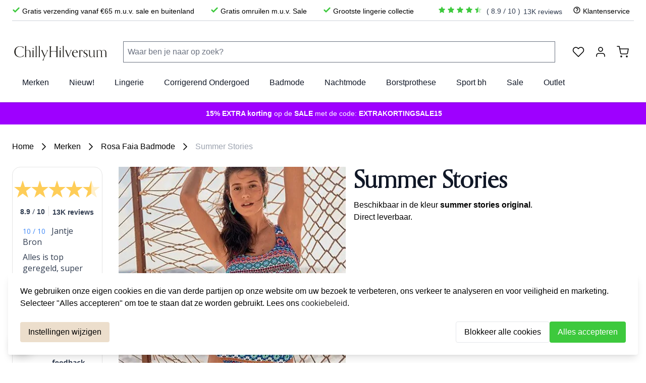

--- FILE ---
content_type: text/html; charset=UTF-8
request_url: https://chillyhilversum.nl/onze-merken/rosa-faia-badmode/uitverkocht/summer-stories
body_size: 81933
content:
 <!doctype html><html lang="nl"><head ><meta charset="utf-8"/>
<meta name="title" content="Summer Stories (Rosa Faia Badmode) - Chilly Hilversum"/>
<meta name="robots" content="INDEX,FOLLOW"/>
<meta name="viewport" content="width=device-width, initial-scale=1"/>
<title>Summer Stories (Rosa Faia Badmode) - Chilly Hilversum</title>
<link  rel="stylesheet" type="text/css"  media="all" href="https://chillyhilversum.nl/static/version1767863137/frontend/Taurus/default/nl_NL/css/styles.css" />
<link  rel="stylesheet" type="text/css"  media="all" href="https://chillyhilversum.nl/static/version1767863137/frontend/Taurus/default/nl_NL/Amasty_Rewards/css/balance.css" />
<link  rel="stylesheet" type="text/css"  media="all" href="https://chillyhilversum.nl/static/version1767863137/frontend/Taurus/default/nl_NL/Mageplaza_Core/css/font-awesome.min.css" />
<link  rel="stylesheet" type="text/css"  media="all" href="https://chillyhilversum.nl/static/version1767863137/frontend/Taurus/default/nl_NL/Mageplaza_Core/css/magnific-popup.css" />
<link  rel="stylesheet" type="text/css"  media="all" href="https://chillyhilversum.nl/static/version1767863137/frontend/Taurus/default/nl_NL/Amasty_Rewards/css/catalog.css" />
<link  rel="icon" type="image/x-icon" href="https://chillyhilversum.nl/static/version1767863137/frontend/Taurus/default/nl_NL/Magento_Theme/favicon.ico" />
<link  rel="shortcut icon" type="image/x-icon" href="https://chillyhilversum.nl/static/version1767863137/frontend/Taurus/default/nl_NL/Magento_Theme/favicon.ico" />
<script  type="text/javascript"  src="https://chillyhilversum.nl/static/version1767863137/frontend/Taurus/default/nl_NL/MailPlus_MailPlus/js/set-mp-cookie.js"></script>
<script  type="text/javascript"  src="https://chillyhilversum.nl/static/version1767863137/frontend/Taurus/default/nl_NL/Magento_Catalog/js/category/loadTotalNumProducts.js"></script>
<link  rel="canonical" href="https://chillyhilversum.nl/onze-merken/rosa-faia-badmode/uitverkocht/summer-stories" />
<!--RVdBSINvkWEEciRywNW5U93rQKYPeKy3-->    
<link rel="alternate" hreflang="nl-nl" href="https://chillyhilversum.nl/onze-merken/rosa-faia-badmode/uitverkocht/summer-stories" />
<link rel="alternate" hreflang="nl-be" href="https://chillyhilversum.be/onze-merken/rosa-faia-badmode/uitverkocht/summer-stories" />
 <!-- Google Tag Manager by MagePal --><script type="text/javascript">
    window.dataLayer = window.dataLayer || [];

     function initMagepalGtmDatalayer_4f71f1c5e6503faecb6d9e35a59f2399() {
        'use strict';

        let lastPushedCart = {};
        let lastPushedCustomer = {};

        function objectKeyExist(object)
        {
            const items = Array.isArray(object) ? object : Object.values(object);
            return items.reduce((acc, v) => (acc || v.customer || v.cart), false);
            
            
            
        }

        const isObject = x => x === Object(x);
        const has = (x, p) => isObject(x) && x.hasOwnProperty(p);
        const isEqual = (x, y) => JSON.stringify(x) === JSON.stringify(y);

        
        function updateDataLayer(_gtmDataLayer, _dataObject, _forceUpdate)
        {
            let customer = {isLoggedIn : false},
                cart = {hasItems: false};

            if (_gtmDataLayer !== undefined && (!objectKeyExist(_gtmDataLayer) || _forceUpdate)) {
                if (isObject(_dataObject) && has(_dataObject, 'customer')) {
                    customer = _dataObject.customer;
                }

                if (isObject(_dataObject) && has(_dataObject, 'cart')) {
                    cart = _dataObject.cart;
                }

                if (!isEqual(lastPushedCart, cart) || !isEqual(lastPushedCustomer, customer)) {
                    window.dispatchEvent(new CustomEvent('mpCustomerSession', {detail: [customer, cart, _gtmDataLayer]}));
                    
                    _gtmDataLayer.push({'event': 'mpCustomerSession', 'customer': customer, 'cart': cart});

                    lastPushedCustomer = customer;
                    lastPushedCart = cart;
                }
            }
        }

        function isTrackingAllowed(config)
        {
            let allowServices = false,
                allowedCookies,
                allowedWebsites;

            if (!config.isGdprEnabled || (!config.isGdprEnabled && !config.addJsInHeader)) {
                allowServices = true;
            } else if (config.isCookieRestrictionModeEnabled && config.gdprOption === 1) {
                allowedCookies = hyva.getCookie(config.cookieName);

                if (allowedCookies !== null) {
                    allowedWebsites = JSON.parse(allowedCookies);

                    if (allowedWebsites[config.currentWebsite] === 1) {
                        allowServices = true;
                    }
                }
            } else if (config.gdprOption === 2) {
                allowServices = hyva.getCookie(config.cookieName) !== null;
            } else if (config.gdprOption === 3) {
                allowServices = hyva.getCookie(config.cookieName) === null;
            }

            return allowServices;
        }

        
        function initTracking(dataLayerName, accountId, containerCode)
        {
            window.dispatchEvent(new CustomEvent('gtm:beforeInitialize'));

            (function (w, d, s, l, i) {
                w[l] = w[l] || [];
                w[l].push({
                    'gtm.start':
                        new Date().getTime(), event: 'gtm.js'
                });
                var f = d.getElementsByTagName(s)[0],
                    j = d.createElement(s), dl = l != dataLayerName ? '&l=' + l : '';
                j.async = true;
                j.src = '//www.googletagmanager.com/gtm.js?id=' + i + dl + containerCode;
                f.parentNode.insertBefore(j, f);
            })(window, document, 'script', dataLayerName, accountId);
            window.dispatchEvent(new CustomEvent('gtm:afterInitialize'));
        }

        function pushData(dataLayerName, dataLayer)
        {
            
            if (Array.isArray(dataLayer)) {
                
                dataLayer.forEach(function (data) {
                    window[dataLayerName].push(data);
                });
            }
        }

        const config = {
            dataLayer: "dataLayer",
            gdprOption: 0,
            isGdprEnabled: 0,
            isCookieRestrictionModeEnabled: 1,
        };

                config.currentWebsite = 1;
        config.cookieName = "user_allowed_save_cookie";
        config.accountId = "GTM-59MKM2";
        config.data = [{"ecommerce":{"currencyCode":"EUR"},"pageType":"catalog_category_view","list":"category"},{"event":"categoryPage","category":{"id":"6122","name":"Summer Stories","path":"Merken > Rosa Faia Badmode > Summer Stories"}}];
        config.addJsInHeader = 0;
        config.containerCode = "";
         window[config.dataLayer] = window[config.dataLayer] || [];

        if (has(config, 'accountId') && isTrackingAllowed(config)) {
            pushData(config.dataLayer, config.data);

            window.addEventListener('init-external-scripts', () => {
                initTracking(config.dataLayer, config.accountId, config.containerCode);
            });
        }

        const gtmDataLayer = window[config.dataLayer];

        window.addEventListener("private-content-loaded", event => {
            const dataObject = event.detail.data['magepal-gtm-jsdatalayer'] || {};
            updateDataLayer(gtmDataLayer, dataObject, true)
        });

        
        
        

        
        
        

    }
    window.addEventListener('DOMContentLoaded', initMagepalGtmDatalayer_4f71f1c5e6503faecb6d9e35a59f2399);</script><!-- End Google Tag Manager by MagePal --> <script>
    (function(){
        window.dataLayer = window.dataLayer || [];
        function gtag() {
            dataLayer.push(arguments);
        }

        if (localStorage.getItem('consent-mode') === null) {
            gtag('consent', 'default', {
                'ad_storage': 'denied',
                'ad_user_data': 'denied',
                'ad_personalization': 'denied',
                'analytics_storage': 'denied',
                'functionality_storage': 'denied',
                'personalization_storage': 'denied',
                'security_storage': 'denied',
            });

            return;
        }

        gtag('consent', 'default', JSON.parse(localStorage.getItem('consent-mode')));
    })();</script>  <script>
    var BASE_URL = 'https://chillyhilversum.nl/';
    var THEME_PATH = 'https://chillyhilversum.nl/static/version1767863137/frontend/Taurus/default/nl_NL';
    var COOKIE_CONFIG = {
        "expires": null,
        "path": "\u002F",
        "domain": ".chillyhilversum.nl",
        "secure": true,
        "lifetime": "3600",
        "cookie_restriction_enabled": true    };
    var CURRENT_STORE_CODE = 'default';
    var CURRENT_WEBSITE_ID = '1';

    window.hyva = window.hyva || {}

    window.cookie_consent_groups = window.cookie_consent_groups || {}
    window.cookie_consent_groups['necessary'] = true;

    window.cookie_consent_config = window.cookie_consent_config || {};
    window.cookie_consent_config['necessary'] = [].concat(
        window.cookie_consent_config['necessary'] || [],
        [
            'user_allowed_save_cookie',
            'form_key',
            'mage-messages',
            'private_content_version',
            'mage-cache-sessid',
            'last_visited_store',
            'section_data_ids'
        ]
    );</script> <script>
    'use strict';
    (function( hyva, undefined ) {

        function lifetimeToExpires(options, defaults) {

            const lifetime = options.lifetime || defaults.lifetime;

            if (lifetime) {
                const date = new Date;
                date.setTime(date.getTime() + lifetime * 1000);
                return date;
            }

            return null;
        }

        function generateRandomString() {

            const allowedCharacters = '0123456789abcdefghijklmnopqrstuvwxyzABCDEFGHIJKLMNOPQRSTUVWXYZ',
                length = 16;

            let formKey = '',
                charactersLength = allowedCharacters.length;

            for (let i = 0; i < length; i++) {
                formKey += allowedCharacters[Math.round(Math.random() * (charactersLength - 1))]
            }

            return formKey;
        }

        const sessionCookieMarker = {noLifetime: true}

        const cookieTempStorage = {};

        const internalCookie = {
            get(name) {
                const v = document.cookie.match('(^|;) ?' + name + '=([^;]*)(;|$)');
                return v ? v[2] : null;
            },
            set(name, value, days, skipSetDomain) {
                let expires,
                    path,
                    domain,
                    secure,
                    samesite;

                const defaultCookieConfig = {
                    expires: null,
                    path: '/',
                    domain: null,
                    secure: false,
                    lifetime: null,
                    samesite: 'lax'
                };

                const cookieConfig = window.COOKIE_CONFIG || {};

                expires = days && days !== sessionCookieMarker
                    ? lifetimeToExpires({lifetime: 24 * 60 * 60 * days, expires: null}, defaultCookieConfig)
                    : lifetimeToExpires(window.COOKIE_CONFIG, defaultCookieConfig) || defaultCookieConfig.expires;

                path = cookieConfig.path || defaultCookieConfig.path;
                domain = !skipSetDomain && (cookieConfig.domain || defaultCookieConfig.domain);
                secure = cookieConfig.secure || defaultCookieConfig.secure;
                samesite = cookieConfig.samesite || defaultCookieConfig.samesite;

                document.cookie = name + "=" + encodeURIComponent(value) +
                    (expires && days !== sessionCookieMarker ? '; expires=' + expires.toGMTString() : '') +
                    (path ? '; path=' + path : '') +
                    (domain ? '; domain=' + domain : '') +
                    (secure ? '; secure' : '') +
                    (samesite ? '; samesite=' + samesite : 'lax');
            },
            isWebsiteAllowedToSaveCookie() {
                const allowedCookies = this.get('user_allowed_save_cookie');
                if (allowedCookies) {
                    const allowedWebsites = JSON.parse(unescape(allowedCookies));

                    return allowedWebsites[CURRENT_WEBSITE_ID] === 1;
                }
                return false;
            },
            getGroupByCookieName(name) {
                const cookieConsentConfig = window.cookie_consent_config || {};
                let group = null;
                for (let prop in cookieConsentConfig) {
                    if (!cookieConsentConfig.hasOwnProperty(prop)) continue;
                    if (cookieConsentConfig[prop].includes(name)) {
                        group = prop;
                        break;
                    }
                }
                return group;
            },
            isCookieAllowed(name) {
                const cookieGroup = this.getGroupByCookieName(name);
                return cookieGroup
                    ? window.cookie_consent_groups[cookieGroup]
                    : this.isWebsiteAllowedToSaveCookie();
            },
            saveTempStorageCookies() {
                for (const [name, data] of Object.entries(cookieTempStorage)) {
                    if (this.isCookieAllowed(name)) {
                        this.set(name, data['value'], data['days'], data['skipSetDomain']);
                        delete cookieTempStorage[name];
                    }
                }
            }
        };

        hyva.getCookie = (name) => {
            const cookieConfig = window.COOKIE_CONFIG || {};

            if (cookieConfig.cookie_restriction_enabled && ! internalCookie.isCookieAllowed(name)) {
                return cookieTempStorage[name] ? cookieTempStorage[name]['value'] : null;
            }

            return internalCookie.get(name);
        }

        hyva.setCookie = (name, value, days, skipSetDomain) => {
            const cookieConfig = window.COOKIE_CONFIG || {};

            if (cookieConfig.cookie_restriction_enabled && ! internalCookie.isCookieAllowed(name)) {
                cookieTempStorage[name] = {value, days, skipSetDomain};
                return;
            }
            return internalCookie.set(name, value, days, skipSetDomain);
        }


        hyva.setSessionCookie = (name, value, skipSetDomain) => {
            return hyva.setCookie(name, value, sessionCookieMarker, skipSetDomain)
        }

        hyva.getBrowserStorage = () => {
            const browserStorage = window.localStorage || window.sessionStorage;
            if (!browserStorage) {
                console.warn('Browser Storage is unavailable');
                return false;
            }
            try {
                browserStorage.setItem('storage_test', '1');
                browserStorage.removeItem('storage_test');
            } catch (error) {
                console.warn('Browser Storage is not accessible', error);
                return false;
            }
            return browserStorage;
        }

        hyva.postForm = (postParams) => {
            const form = document.createElement("form");

            let data = postParams.data;

            if (! postParams.skipUenc && ! data.uenc) {
                data.uenc = btoa(window.location.href);
            }
            form.method = "POST";
            form.action = postParams.action;

            Object.keys(postParams.data).map(key => {
                const field = document.createElement("input");
                field.type = 'hidden'
                field.value = postParams.data[key];
                field.name = key;
                form.appendChild(field);
            });

            const form_key = document.createElement("input");
            form_key.type = 'hidden';
            form_key.value = hyva.getFormKey();
            form_key.name="form_key";
            form.appendChild(form_key);

            document.body.appendChild(form);

            form.submit();
        }

        hyva.getFormKey = function () {
            let formKey = hyva.getCookie('form_key');

            if (!formKey) {
                formKey = generateRandomString();
                hyva.setCookie('form_key', formKey);
            }

            return formKey;
        }

        hyva.formatPrice = (value, showSign, options = {}) => {
            const formatter = new Intl.NumberFormat(
                'nl\u002DNL',
                Object.assign({
                    style: 'currency',
                    currency: 'EUR',
                    signDisplay: showSign ? 'always' : 'auto'
                }, options)
            );
            return (typeof Intl.NumberFormat.prototype.formatToParts === 'function') ?
                formatter.formatToParts(value).map(({type, value}) => {
                    switch (type) {
                        case 'currency':
                            return '\u20AC' || value;
                        case 'minusSign':
                            return '- ';
                        case 'plusSign':
                            return '+ ';
                        default :
                            return value;
                    }
                }).reduce((string, part) => string + part) :
                formatter.format(value);
        }

 const formatStr = function (str, nStart) {
            const args = Array.from(arguments).slice(2);

            return str.replace(/(%+)([0-9]+)/g, (m, p, n) => {
                const idx = parseInt(n) - nStart;

                if (args[idx] === null || args[idx] === void 0) {
                    return m;
                }
                return p.length % 2
                    ? p.slice(0, -1).replace('%%', '%') + args[idx]
                    : p.replace('%%', '%') + n;
            })
        }

 hyva.str = function (string) {
            const args = Array.from(arguments);
            args.splice(1, 0, 1);

            return formatStr.apply(undefined, args);
        }

 hyva.strf = function () {
            const args = Array.from(arguments);
            args.splice(1, 0, 0);

            return formatStr.apply(undefined, args);
        }

        /**
         * Take a html string as `content` parameter and
         * extract an element from the DOM to replace in
         * the current page under the same selector,
         * defined by `targetSelector`
         */
        hyva.replaceDomElement = (targetSelector, content) => {
            
            const parser = new DOMParser();
            const doc = parser.parseFromString(content, 'text/html');
            const contentNode = doc.querySelector(targetSelector);

            
            if (!contentNode) {
                return;
            }

            hyva.activateScripts(contentNode)

            
            document.querySelector(targetSelector).replaceWith(contentNode);

            
            window.dispatchEvent(new CustomEvent("reload-customer-section-data"));
            hyva.initMessages();
        }

        hyva.activateScripts = (contentNode) => {
            
            
            
            const tmpScripts = contentNode.getElementsByTagName('script');

            if (tmpScripts.length > 0) {
                
                
                const scripts = [];
                for (let i = 0; i < tmpScripts.length; i++) {
                    scripts.push(tmpScripts[i]);
                }

                
                for (let i = 0; i < scripts.length; i++) {
                    let script = document.createElement('script');
                    script.innerHTML = scripts[i].innerHTML;

                    document.head.appendChild(script);

                    
                    scripts[i].parentNode.removeChild(scripts[i]);
                }
            }
            return contentNode;
        }

 const replace = {['+']: '-', ['/']: '_', ['=']: ','};
        hyva.getUenc = () => btoa(window.location.href).replace(/[+/=]/g, match => replace[match]);

        let currentTrap;

        const focusableElements = (rootElement) => {
            const selector = 'button, [href], input, select, textarea, details, [tabindex]:not([tabindex="-1"]';
            return Array.from(rootElement.querySelectorAll(selector))
                .filter(el => {
                    return el.style.display !== 'none'
                        && !el.disabled
                        && el.tabIndex !== -1
                        && (el.offsetWidth || el.offsetHeight || el.getClientRects().length)
                })
        }

        const focusTrap = (e) => {
            const isTabPressed = e.key === 'Tab' || e.keyCode === 9;
            if (!isTabPressed) return;

            const focusable = focusableElements(currentTrap)
            const firstFocusableElement = focusable[0]
            const lastFocusableElement = focusable[focusable.length - 1]

            e.shiftKey
                ? document.activeElement === firstFocusableElement && (lastFocusableElement.focus(), e.preventDefault())
                : document.activeElement === lastFocusableElement && (firstFocusableElement.focus(), e.preventDefault())
        };

        hyva.releaseFocus = (rootElement) => {
            if (currentTrap && (!rootElement || rootElement === currentTrap)) {
                currentTrap.removeEventListener('keydown', focusTrap)
                currentTrap = null
            }
        }
        hyva.trapFocus = (rootElement) => {
            if (!rootElement) return;
            hyva.releaseFocus()
            currentTrap = rootElement
            rootElement.addEventListener('keydown', focusTrap)
            const firstElement = focusableElements(rootElement)[0]
            firstElement && firstElement.focus()
        }

                hyva.alpineInitialized = (fn) => {
            const initAlpine = window.deferLoadingAlpine || ((callback) => callback())
            window.deferLoadingAlpine = (callback) => {
                initAlpine(callback)
                Promise.resolve().then(() => fn())
            }
        }
         window.addEventListener('user-allowed-save-cookie', () => internalCookie.saveTempStorageCookies())

    }( window.hyva = window.hyva || {} ));</script> <script>
    if (!window.IntersectionObserver) {
        window.IntersectionObserver = function (callback) {
            this.observe = el => el && callback(this.takeRecords());
            this.takeRecords = () => [{isIntersecting: true, intersectionRatio: 1}];
            this.disconnect = () => {};
            this.unobserve = () => {};
        }
    }</script>
<meta property="og:type" content="product.group"/>
<meta property="og:title" content="Summer&#x20;Stories&#x20;&#x28;Rosa&#x20;Faia&#x20;Badmode&#x29;&#x20;-&#x20;Chilly&#x20;Hilversum"/>
<meta property="og:description" content="Beschikbaar&#x20;in&#x20;de&#x20;kleur&#x20;summer&#x20;stories&#x20;original.&#x0D;&#x0A;Direct&#x20;leverbaar."/>
<meta property="og:url" content="https://chillyhilversum.nl/onze-merken/rosa-faia-badmode/uitverkocht/summer-stories"/>
<meta property="og:site_name" content="ChillyHilversum"/>
<meta property="og:image" content="https://chillyhilversum.nl/media/catalog/category/Rosa_Faia_Badmode_Summer_Stories.jpg"/>
<meta property="og:image:width" content="458"/>
<meta property="og:image:height" content="458"/>
<script type="application/ld+json">{"@context":"http:\/\/schema.org","@type":"WebSite","url":"https:\/\/chillyhilversum.nl\/","name":"ChillyHilversum"}</script><script type="application/ld+json">{"@context":"http:\/\/schema.org","@type":"BreadcrumbList","itemListElement":[{"@type":"ListItem","item":{"@id":"https:\/\/chillyhilversum.nl\/onze-merken","name":"Merken"},"position":1},{"@type":"ListItem","item":{"@id":"https:\/\/chillyhilversum.nl\/onze-merken\/rosa-faia-badmode","name":"Rosa Faia Badmode"},"position":2},{"@type":"ListItem","item":{"@id":"https:\/\/chillyhilversum.nl\/onze-merken\/rosa-faia-badmode\/uitverkocht\/summer-stories","name":"Summer Stories"},"position":3}]}</script> <script>
    window.addEventListener('DOMContentLoaded', () => {
        if (window._amSwiperLoaded) {
            return;
        }

        
        const script = document.createElement('script');
        script.src = 'https://chillyhilversum.nl/static/version1767863137/frontend/Taurus/default/nl_NL/Amasty_ShopByBrandHyvaCompatibility/js/swiper.min.js';
        script.async = true;
        document.body.appendChild(script);

        window._amSwiperLoaded = true;

        script.onload = () => {
            
            window.dispatchEvent(new CustomEvent('amSwiperLoaded', {}));
        }

        
        const styles = document.createElement('link');
        styles.rel = 'stylesheet';
        styles.href = 'https://chillyhilversum.nl/static/version1767863137/frontend/Taurus/default/nl_NL/Amasty_ShopByBrandHyvaCompatibility/css/swiper.min.css';

        document.head.appendChild(styles);
    });</script>
<script type="application/ld+json">{"@context":"http:\/\/schema.org\/","@type":"WebPage","url":"https:\/\/chillyhilversum.nl\/onze-merken\/rosa-faia-badmode\/uitverkocht\/summer-stories","mainEntity":{"@context":"http:\/\/schema.org","@type":"OfferCatalog","name":"Summer Stories","url":"https:\/\/chillyhilversum.nl\/onze-merken\/rosa-faia-badmode\/uitverkocht\/summer-stories","numberOfItems":0,"itemListElement":[]},"speakable":{"@type":"SpeakableSpecification","cssSelector":[".category-description"],"xpath":["\/html\/head\/title"]}}</script></head><body id="html-body" class="page-products categorypath-onze-merken-rosa-faia-badmode-uitverkocht-summer-stories category-summer-stories catalog-category-view page-layout-2columns-left"> <!-- Google Tag Manager by MagePal --> <noscript><iframe src="//www.googletagmanager.com/ns.html?id=GTM-59MKM2" height="0" width="0" style="display:none;visibility:hidden"></iframe></noscript> <!-- End Google Tag Manager by MagePal -->  <script>
    function initCookieBanner() {
        window.dataLayer = window.dataLayer || [];

        const isUserAllowedSaveCookieName = 'user_allowed_save_cookie';
        const currentWebsiteId = 1;

        const isAllowedSaveCookie = () => {
            const allowedCookies = hyva.getCookie(isUserAllowedSaveCookieName);
            const allowedCookieWebsites = allowedCookies
                ? JSON.parse(unescape(allowedCookies))
                : [];

            return allowedCookieWebsites[currentWebsiteId] !== undefined
                ? !!allowedCookieWebsites[currentWebsiteId]
                : false;
        };

        return {
            showCookieBanner: false,
            showDetails: false,
            cookieName: isUserAllowedSaveCookieName,
            cookieValue: '{"1":1}',
            cookieLifetime: '31536000',
            noCookiesUrl: 'https\u003A\u002F\u002Fchillyhilversum.nl\u002Fcookie\u002Findex\u002FnoCookies\u002F',
            consentConfig: {
                necessary: true,
                marketing: false,
                analytics: false,
                preferences: false,
            },

            initialize() {
                const cookies = JSON.parse(localStorage.getItem('consent-mode'));

                
                if(!cookies) {
                    return;
                }

                this.consentConfig = {
                    necessary: cookies['functionality_storage'] === 'granted',
                    marketing: cookies['ad_storage'] === 'granted',
                    analytics: cookies['analytics_storage'] === 'granted',
                    preferences: cookies['personalization_storage'] === 'granted'
                };
            },

            gtag() {
                dataLayer.push(arguments);
            },

            checkAcceptCookies() {
                const consentMode = JSON.parse(localStorage.getItem('consent-mode'));

                if (consentMode === null || isAllowedSaveCookie() === null) {
                    this.showCookieBanner = true;
                }
            },

            handleConsentButton(mode = 'all') {
                this.handleNativeConsent();

                switch (mode) {
                    case 'deny':
                        for (const [key, value] of Object.entries(this.consentConfig)) {
                            this.consentConfig[key] = false;
                        }
                        break;
                    case 'all':
                        for (const [key, value] of Object.entries(this.consentConfig)) {
                            this.consentConfig[key] = true;
                        }
                        break;
                    case 'custom':
                        for (const [key, value] of Object.entries(this.consentConfig)) {
                            this.consentConfig[key] = document.getElementById(`consent-${key}`).checked;
                        }
                        break;
                    default:
                        break;
                }

                this.setConsent(this.consentConfig);
                this.showCookieBanner = false;
                this.showDetails = false;
            },

            handleNativeConsent() {
                const cookieExpires = this.cookieLifetime / 60 / 60 / 24;
                hyva.setCookie(this.cookieName, this.cookieValue, cookieExpires);

                if (!hyva.getCookie(this.cookieName)) {
                    window.location.href = this.noCookiesUrl;
                    return;
                }

                window.dispatchEvent(new CustomEvent('user-allowed-save-cookie'));
            },

            getCookieStatus(cookie) {
                return this.consentConfig[cookie];
            },

            setConsent(consent) {
                const consentMode = {
                    'functionality_storage': consent.necessary ? 'granted' : 'denied',
                    'security_storage': consent.necessary ? 'granted' : 'denied',
                    'personalization_storage': consent.preferences ? 'granted' : 'denied',
                    'analytics_storage': consent.analytics ? 'granted' : 'denied',
                    'ad_storage': consent.marketing ? 'granted' : 'denied',
                    'ad_user_data': consent.marketing ? 'granted' : 'denied',
                    'ad_personalization': consent.marketing ? 'granted' : 'denied',
                };

                localStorage.setItem('consent-mode', JSON.stringify(consentMode));
                this.gtag('consent', 'update', consentMode);
            },
            eventListeners: {
                ['@show-consent-popup.window']() {
                    this.showCookieBanner = true;
                },
            }
        }
    }</script> <section class="relative z-[100]" x-data="initCookieBanner()" x-init="initialize()" x-bind="eventListeners" @show-consent-popup.window="showCookieBanner = true" @private-content-loaded.window="checkAcceptCookies()" ><!-- Cookie Details View --><div class="fixed p-4 flex items-center justify-center inset-0 bg-black/40 backdrop-blur z-20" x-show="showCookieBanner && showDetails" x-cloak ><div class="max-w-2xl bg-white p-6 rounded w-full h-[48rem] max-h-[90vh] shadow-lg overflow-y-auto"><div class="flex items-center justify-center mb-8"> <div class="logo order-1 flex-grow-0"><a class="flex items-center justify-center mt-3.5 lg:mt-0 lg:items-left lg:justify-left text-xl font-medium tracking-wide text-gray-800 no-underline hover:no-underline font-title" href="https://chillyhilversum.nl/" title="" aria-label="store logo"><div class="!w-[170px] lg:!w-[200px] py-1 lg:-ml-1"><div class="image-ratio pb-[17%]"><img src="https://chillyhilversum.nl/static/version1767863137/frontend/Taurus/default/nl_NL/images/chilly-logo.svg" title="" alt="" /></div></div></a></div></div><div class="divide-y divide-gray-dark space-y-4"><div><span class="block font-semibold text-2xl mb-4">Cookie instellingen</span> <p>Om gebruik te maken van deze diensten hebben wij uw toestemming nodig. Door op &quot;Alles accepteren&quot; te klikken gaat u akkoord met het gebruik van al deze diensten. U kunt ook toestemming geven voor specifieke diensten door de cookies in een categorie te accepteren en op te slaan.</p><a class="text-primary text-sm font-medium inline-flex items-center gap-2 hover:underline" href="https://chillyhilversum.nl/privacy-policy-cookie-restriction-mode/" >Meer informatie <svg xmlns="http://www.w3.org/2000/svg" fill="none" viewBox="0 0 24 24" stroke-width="2" stroke="currentColor" class="w-3 h-3" width="12" height="12" role="img">
  <path stroke-linecap="round" stroke-linejoin="round" d="M14 5l7 7m0 0l-7 7m7-7H3"/>
<title>arrow-right</title></svg>
</a></div><!-- Necessary Cookies --><div class="pt-4"><input type="checkbox" id="consent-necessary" name="consent-necessary" checked disabled class="hidden" ><span class="block font-semibold text-xl mb-4">Noodzakelijke cookies</span> <p>Noodzakelijke cookies helpen een website bruikbaarder te maken, door basisfuncties als paginanavigatie en toegang tot beveiligde gedeelten van de website mogelijk te maken. Zonder deze cookies kan de website niet naar behoren werken.</p></div><!-- Preference Cookies --><div class="pt-4 flex items-start"><div><span class="block font-semibold text-xl mb-4">Voorkeurscookies</span> <p>Voorkeurscookies zorgen ervoor dat een website informatie kan onthouden die van invloed is op het gedrag en de vormgeving van de website, zoals de taal van uw voorkeur of de regio waar u woont.</p></div><label for="consent-preferences" class="cursor-pointer inline-flex items-center"><input type="checkbox" id="consent-preferences" name="consent-preferences" class="sr-only peer" :checked="getCookieStatus('preferences')" ><div class="relative h-6 w-11 rounded-full bg-gray-300 peer-checked:bg-primary after:content-[''] after:absolute after:top-[2px] after:left-[2px] peer-checked:after:left-[21px] after:w-5 after:h-5 after:rounded-full after:bg-white after:border-1 after:border-gray-darker after:duration-150 after:ease-in-out after:transition-all after:peer-checked:translate-x-full " ></div><span class="sr-only">Schakel mij in</span></label></div><!-- Statistic Cookies --><div class="pt-4 flex items-start"><div><span class="block font-semibold text-xl mb-4">Statistische cookies</span> <p>Statistische cookies helpen eigenaren van websites begrijpen hoe bezoekers hun website gebruiken, door anoniem gegevens te verzamelen en te rapporteren.</p></div><label for="consent-analytics" class="cursor-pointer inline-flex items-center"><input type="checkbox" id="consent-analytics" name="consent-analytics" class="sr-only peer" :checked="getCookieStatus('analytics')" ><div class="relative h-6 w-11 rounded-full bg-gray-300 peer-checked:bg-primary after:content-[''] after:absolute after:top-[2px] after:left-[2px] peer-checked:after:left-[21px] after:w-5 after:h-5 after:rounded-full after:bg-white after:border-1 after:border-gray-darker after:duration-150 after:ease-in-out after:transition-all after:peer-checked:translate-x-full " ></div><span class="sr-only">Schakel mij in</span></label></div><!-- Marketing Cookies --><div class="pt-4 flex items-start"><div><span class="block font-semibold text-xl mb-4">Marketing cookies</span> <p>Marketingcookies worden gebruikt om bezoekers te volgen wanneer ze verschillende websites bezoeken. Hun doel is advertenties weergeven die zijn toegesneden op en relevant zijn voor de individuele gebruiker. Deze advertenties worden zo waardevoller voor uitgevers en externe adverteerders.</p></div><label for="consent-marketing" class="cursor-pointer inline-flex items-center"><input type="checkbox" id="consent-marketing" name="consent-marketing" class="sr-only peer" :checked="getCookieStatus('marketing')" ><div class="relative h-6 w-11 rounded-full bg-gray-300 peer-checked:bg-primary after:content-[''] after:absolute after:top-[2px] after:left-[2px] peer-checked:after:left-[21px] after:w-5 after:h-5 after:rounded-full after:bg-white after:border-1 after:border-gray-darker after:duration-150 after:ease-in-out after:transition-all after:peer-checked:translate-x-full " ></div><span class="sr-only">Schakel mij in</span></label></div></div><div class="flex flex-col md:flex-row gap-4 justify-between items-center mt-5"><button @click="handleConsentButton('custom')" id="btn-cookie-custom" class="rounded bg-white w-full md:w-auto text-gray-darker border border-gray-dark hover:bg-gray-lighter text-center px-4 py-2" >Aanpassen</button> <div class="ml-auto flex gap-4 w-full md:w-auto"><button @click="handleConsentButton('all')" id="btn-cookie-allow" class="rounded bg-primary w-full md:w-auto text-black text-center px-4 py-2 hover:bg-primary-darker" >Alles accepteren</button> <button @click="handleConsentButton('deny')" id="btn-cookie-deny" class="rounded bg-primary w-full md:w-auto text-black text-center px-4 py-2 hover:bg-primary-darker" >Alles weigeren</button></div></div></div></div><!-- Cookie Banner --><div class="fixed bottom-20 md:bottom-0 h-auto left-0 p-4 flex z-10" :aria-hidden="showCookieBanner && !showDetails" x-show="showCookieBanner && !showDetails" x-cloak ><div class="bg-white shadow-lg rounded"><div class="p-6">We gebruiken onze eigen cookies en die van derde partijen op onze website om uw bezoek te verbeteren, ons verkeer te analyseren en voor veiligheid en marketing. Selecteer &quot;Alles accepteren&quot; om toe te staan dat ze worden gebruikt. Lees ons <a href="https://chillyhilversum.nl/privacy-policy-cookie-restriction-mode/" class="text-primary hover:underline">cookiebeleid</a>.</div><div class="flex flex-col md:flex-row gap-4 p-6 pt-0 justify-between items-center"><button @click="showDetails = true" id="btn-cookie-custom" class="rounded bg-primary w-full md:w-auto text-black text-center px-4 py-2 hover:bg-primary-darker" >Instellingen wijzigen</button> <div class="md:ml-auto flex flex-col md:flex-row gap-4 w-full md:w-auto"><button @click="handleConsentButton('deny')" id="btn-cookie-deny" class="rounded bg-white w-full md:w-auto text-gray-darker border border-gray-dark hover:bg-gray-lighter text-center px-4 py-2" >Blokkeer alle cookies</button> <button @click="handleConsentButton('all')" id="btn-cookie-allow" class="rounded bg-lettuce w-full md:w-auto text-white text-center px-4 py-2" >Alles accepteren</button></div></div></div></div></section><input name="form_key" type="hidden" value="djYc2XuP44dubvsA" /> <div class="page-wrapper"><header class="page-header"> <a class="action skip sr-only contentarea" href="#contentarea"><span> Ga naar de inhoud</span></a> <script>
    function initHeader () {
        return {
            searchOpen: false,
            cart: {},
            getData(data) {
                if (data.cart) { this.cart = data.cart }
            }
        }
    }
    function initWishlistHeader() {
        return {
            wishlistProducts: null,
            wishlistCount: 0,
            receiveWishlistData: function receiveWishlistData(data) {
                if (data['wishlist']) {
                    this.wishlistProducts = data['wishlist'].items;
                    this.wishlistCount = this.wishlistProducts.length;
                }
            }
        }
    }
    function initCompareHeader() {
        return {
            compareProducts: null,
            itemCount: 0,
            receiveCompareData(data) {
                if (data['compare-products']) {
                    this.compareProducts = data['compare-products'];
                    this.itemCount = this.compareProducts.count;
                }
            }
        }
    }
    function initUspAnimation() {
        return {
            activeId: 0,
            startAnimation: function () {
                if (!this.allowAccordion()) {
                    return;
                }

                var self = this;

                this.initFirstActiveItem();
                this.showNextItem();
                setInterval(function () {
                    self.showNextItem();
                }, 3000);
            },
            initFirstActiveItem: function () {
                document.querySelector('.header-usp > div:first-child').classList.add('active');
            },
            showNextItem: function () {
                this.activeId++;
                var activeItem = document.querySelector('.header-usp > .active'),
                    nextItem = document.querySelector('.header-usp > :nth-child(' + this.activeId + ')');

                if (!nextItem) {
                    this.activeId = 0;
                    this.showNextItem();
                }

                if (activeItem) {
                    activeItem.classList.remove('active');
                }
                if (nextItem) {
                    nextItem.classList.add('active');
                }

                /**
                 * TODO: make sure that slider is not working on desktops
                 */
            },
            allowAccordion: function () {
                return window.innerWidth < 1024;
            }
        };
    }</script><div id="header" class="relative z-auto w-full border-b shadow bg-container-lighter border-container-lighter" x-data="initHeader()" @private-content-loaded.window="getData(event.detail.data)" ><div class="container flex flex-wrap items-center justify-between w-full px-6 py-0 lg:py-3 mx-auto mt-0"><div class="top-bar" x-data="initUspAnimation();" x-init="startAnimation();"><style>#html-body [data-pb-style=BTACSF9],#html-body [data-pb-style=CC8B5QC],#html-body [data-pb-style=V0XKEID]{justify-content:flex-start;display:flex;flex-direction:column;background-position:left top;background-size:cover;background-repeat:no-repeat;background-attachment:scroll}#html-body [data-pb-style=BOR29FT]{display:inline-block}#html-body [data-pb-style=XJJQF49]{text-align:center}</style><div data-content-type="row" data-appearance="contained" data-element="main"><div class="header-usp" data-enable-parallax="0" data-parallax-speed="0.5" data-background-images="{}" data-background-type="image" data-video-loop="true" data-video-play-only-visible="true" data-video-lazy-load="true" data-video-fallback-src="" data-element="inner" data-pb-style="V0XKEID"><div data-content-type="text" data-appearance="default" data-element="main"><p>Gratis verzending vanaf &euro;65 m.u.v. sale en buitenland</p></div><div data-content-type="text" data-appearance="default" data-element="main"><p>Gratis omruilen m.u.v. Sale</p></div><div data-content-type="text" data-appearance="default" data-element="main"><p>Grootste lingerie collectie</p></div></div></div><div data-content-type="row" data-appearance="contained" data-element="main"><div class="header-rating" data-enable-parallax="0" data-parallax-speed="0.5" data-background-images="{}" data-background-type="image" data-video-loop="true" data-video-play-only-visible="true" data-video-lazy-load="true" data-video-fallback-src="" data-element="inner" data-pb-style="BTACSF9"><div data-content-type="html" data-appearance="default" data-element="main" data-decoded="true">  <!-- Feedback Company Widget (start) -->
<script type="text/javascript" id="__fbcw__19275a1420ecb-ff1b-448c-95bf-57d4656ad6f6">
    (()=>{window.FeedbackCompanyWidgets=window.FeedbackCompanyWidgets||{queue:[],
loaders:[]};var scriptTag,options={uuid:"a1420ecb-ff1b-448c-95bf-57d4656ad6f6",version:"1.2.1",
prefix:"19275"};
void 0!==window.FeedbackCompanyWidget?window.FeedbackCompanyWidgets.loaders.push(
new window.FeedbackCompanyWidgetLoader(options)):(
window.FeedbackCompanyWidgets.queue.push(options),document.getElementById(
"__fbcw_FeedbackCompanyWidget")||((scriptTag=document.createElement("script")
).onload=function(){if(window.FeedbackCompanyWidget)for(
;0<window.FeedbackCompanyWidgets.queue.length;
)options=window.FeedbackCompanyWidgets.queue.pop(),
window.FeedbackCompanyWidgets.loaders.push(
new window.FeedbackCompanyWidgetLoader(options))},
scriptTag.id="__fbcw_FeedbackCompanyWidget",
scriptTag.src="https://www.feedbackcompany.com/includes/widgets/feedback-company-widget.min.js"
,document.body.appendChild(scriptTag)))})();
</script>
<!-- Feedback Company Widget (end) -->
</div></div></div><div data-content-type="row" data-appearance="contained" data-element="main"><div class="header-service-link" data-enable-parallax="0" data-parallax-speed="0.5" data-background-images="{}" data-background-type="image" data-video-loop="true" data-video-play-only-visible="true" data-video-lazy-load="true" data-video-fallback-src="" data-element="inner" data-pb-style="CC8B5QC"><div data-content-type="buttons" data-appearance="inline" data-same-width="false" data-element="main"><div class="klantenservice-link" data-content-type="button-item" data-appearance="default" data-element="main" data-pb-style="BOR29FT"><a class="pagebuilder-button-link" href="https://chillyhilversum.nl/klantenservice" target="" data-link-type="page" data-element="link" data-pb-style="XJJQF49"><span data-element="link_text">Klantenservice</span></a></div></div></div></div></div><div class="main-bar flex flex-wrap flex-col lg:flex-row w-full order-1 lg:items-center"><!--Logo--> <div class="logo order-1 flex-grow-0"><a class="flex items-center justify-center mt-3.5 lg:mt-0 lg:items-left lg:justify-left text-xl font-medium tracking-wide text-gray-800 no-underline hover:no-underline font-title" href="https://chillyhilversum.nl/" title="" aria-label="store logo"><div class="!w-[170px] lg:!w-[200px] py-1 lg:-ml-1"><div class="image-ratio pb-[17%]"><img src="https://chillyhilversum.nl/static/version1767863137/frontend/Taurus/default/nl_NL/images/chilly-logo.svg" title="" alt="" /></div></div></a></div> <!--Search--><div class="search-bar order-3 lg:order-2 flex-grow" id="search-content">  <div class="w-full mt-2 lg:mt-0 px-0 lg:px-6 py-2 mx-auto text-black" x-data="initMirasvitSearch()" @click.away="closeSearch"><form class="form minisearch" id="search_mini_form" action="https://chillyhilversum.nl/catalogsearch/result/" method="get" autocomplete="off"><label class="hidden" for="search" data-role="minisearch-label"><span>Zoek</span></label> <input id="search" x-ref="searchInput" type="search" name="q" value="" placeholder="Waar&#x20;ben&#x20;je&#x20;naar&#x20;op&#x20;zoek&#x3F;" maxlength="128" class="w-full p-2 text-base leading-normal transition appearance-none text-grey-800 focus:outline-none focus:border-transparent focus:!ring-black" x-on:keyup.debounce.300="doSearch($refs.searchInput.value)" x-on:click.debounce.150="openSearch" x-on:keydown.debounce.100="startSearch($refs.searchInput.value)" /></form><div x-cloak x-show="isOpen" id="mirasvitSearchResults" class="w-full p-0 text-lg leading-normal transition appearance-none text-grey-800 lg:text-xl relative"><template x-if="searchResults"><div class=" absolute w-full p-3 z-30 bg-white p-3 mt-1 shadow-lg">  <div class="flex flex-row justify-center items-center w-full h-full absolute select-none z-40" style="left: 50%;top: 50%;transform: translateX(-50%) translateY(-50%);background: rgba(255,255,255,0.7);" x-show="isLoading" x-transition:enter="ease-out duration-200" x-transition:enter-start="opacity-0" x-transition:enter-end="opacity-100" x-transition:leave="ease-in duration-200" x-transition:leave-start="opacity-100" x-transition:leave-end="opacity-0"><!-- By Sam Herbert (@sherb), for everyone. More @ http://goo.gl/7AJzbL --><svg width="57" height="57" viewBox="0 0 57 57" xmlns="http://www.w3.org/2000/svg" stroke="#fff" class="stroke-current text-primary"><g fill="none" fill-rule="evenodd"><g transform="translate(1 1)" stroke-width="2"><circle cx="5" cy="50" r="5"><animate attributeName="cy" begin="0s" dur="2.2s" values="50;5;50;50" calcMode="linear" repeatCount="indefinite"/><animate attributeName="cx" begin="0s" dur="2.2s" values="5;27;49;5" calcMode="linear" repeatCount="indefinite"/></circle><circle cx="27" cy="5" r="5"><animate attributeName="cy" begin="0s" dur="2.2s" from="5" to="5" values="5;50;50;5" calcMode="linear" repeatCount="indefinite"/><animate attributeName="cx" begin="0s" dur="2.2s" from="27" to="27" values="27;49;5;27" calcMode="linear" repeatCount="indefinite"/></circle><circle cx="49" cy="50" r="5"><animate attributeName="cy" begin="0s" dur="2.2s" values="50;50;5;50" calcMode="linear" repeatCount="indefinite"/><animate attributeName="cx" from="49" to="49" begin="0s" dur="2.2s" values="49;5;27;49" calcMode="linear" repeatCount="indefinite"/></circle></g></g></svg><div class="ml-10 text-primary text-xl">Bezig met laden...</div></div>  <p class="leading-normal transition appearance-none text-grey-800 text-base font-semibold">Producten</p><div class="container mx-auto grid xs:grid-cols-1 mb-6 sm:grid-cols-3 md:grid-cols-4 lg:grid-cols-5 px-0 pt-4 md:pt-6 gap-4"><template x-for="item in searchItems"><div class="flex flex-wrap md:max-w-md bg-white overflow-hidden flex-col xl:flex-nowrap"><a x-bind:href="`${item.url}`" class="w-full flex flex-wrap flex-col"><div class="w-full"><img x-bind:src="`${item.image}`" class="w-full object-contain" /></div><div class="flex flex-col flex-grow"><div><a class="text-base font-normal leading-6" x-html="item.name"></a></div><div class="product-attribute-merk text-sm font-normal leading-6 text-lettuce-light"><span x-html="item.brand"></span></div><div class="mt-3 text-gray-900 flex flex-row text-base"><template x-if="item.final_price < item.regular_price"><span class="regular-price mr-2.5 line-through text-lettuce-light"><span x-html="item.formatted_regular_price"></span></span></template><span x-html="item.price"></span></div></div></a></div></template><template x-if="searchItems == ''"><p>Geen resultaten.</p></template></div><div class="pb-4 px-6 w-full order-2 col-span-12"><hr class=""><div class="flex items-center justify-center"><a x-bind:href="numberResultsUrl"><p class="text-gray-900 transition duration-300 hover:text-gray-500 font-bold text-base lg:text-base mt-6" x-html="numberResults"></p></a></div></div></div></div></template><template x-if="noResults"><div class="absolute w-full p-3 z-30 bg-white p-3 mt-1 shadow-lg"><p class="text-lg leading-normal transition appearance-none text-grey-800 lg:text-xl" x-html="noResultsText"></p></div></template></div></div><style> i { margin: 5px; }</style><script>
    function initMirasvitSearch() {
        return {
            
            hotSearch: false,
            searchResults: false,
            noResults: false,
            isLoading: false,
            isOpen: false,
            php_config: {"query":"","priceFormat":{"pattern":"\u20ac\u00a0%s","precision":2,"requiredPrecision":2,"decimalSymbol":",","groupSymbol":".","groupLength":3,"integerRequired":false},"minSearchLength":2,"url":"https:\/\/chillyhilversum.nl\/searchautocomplete\/ajax\/suggest\/","storeId":"1","delay":300,"isAjaxCartButton":false,"isShowCartButton":false,"isShowImage":true,"isShowPrice":true,"isShowSku":false,"isShowRating":true,"isShowDescription":true,"isShowStockStatus":false,"layout":"1column","popularTitle":"Popular Suggestions","popularSearches":[],"isTypeaheadEnabled":false,"typeaheadUrl":"https:\/\/chillyhilversum.nl\/searchautocomplete\/ajax\/typeahead\/","minSuggestLength":2,"currency":"EUR","limit":30,"customerGroupId":0},
            searchItems: [],
            searchCategories: [],
            searchPages: [],
            xhttp: false,
            noResultsText: '',
            numberResults: '',
            numberResultsUrl: '',
            searchItemsTotal: '',
            searchCategoriesTotal: '',
            searchPagesTotal: '',

            searchMap: {
                'magento_cms_page': 'Pages',
                'magento_catalog_category': 'Categories',
                'magento_catalog_product': 'Items'
            },

            hotSearchClickEvent: function(ev) {
                var hotSearchClick = event.currentTarget.innerText;
                document.getElementById("search").value = hotSearchClick;
                this.doSearch(hotSearchClick);
            },
            openSearch: function() {
                this.isOpen = true;
                searchValue = document.getElementById("search").value.length;
                if (searchValue >= this.php_config.minSearchLength) {
                    this.hideHotSearch();
                } else {
                    this.showHotSearch();
                    this.hideSearchResults();
                }
            },
            startSearch: function(e) {
                if (e) {
                    this.isOpen = true;
                }
            },
            closeSearch: function() {
                this.isOpen = false;
            },
            showHotSearch: function() {
                this.hotSearch = true;
            },
            hideHotSearch: function() {
                this.hotSearch = false;
            },
            showSearchResults: function() {
                this.searchResults = true;
            },
            hideSearchResults: function() {
                this.searchResults = false;
            },
            showNoResults: function() {
                this.noResults = true;
            },
            hideNoResults: function() {
                this.noResults = false;
            },
            setNoResultsText(text) {
                if (!text) {
                    return;
                }

                this.noResultsText = text;
            },
            setNumberResults(text) {
                this.numberResults = text;
            },
            setNumberResultsUrl(text) {
                this.numberResultsUrl = text;
            },
            resetSearchData: function() {
                
                this.searchPages = [];
                this.searchPagesTotal = 0;
                this.searchCategories = [];
                this.searchCategoriesTotal = 0;
                this.searchItems = [];
                this.searchItemsTotal = 0;
            },

            doSearch: function(query) {
                var self = this;
                
                if (query.length < this.php_config.minSearchLength) {
                    this.showHotSearch();
                    this.isLoading = false;
                    this.hideSearchResults();
                    return;
                } else {
                    this.hideHotSearch();
                    this.isLoading = true;
                    this.showSearchResults();
                }

                
                if (this.xhttp) {
                    try {
                        this.xhttp.abort();
                    } catch {

                    }
                }
                this.xhttp = new XMLHttpRequest();
                var xhttp = this.xhttp;

                var queryEncoded = encodeURIComponent(query);
                var url = this.php_config.url.replace(/\/$/, "") + "/?q=" + queryEncoded + "&store_id=" + this.php_config.storeId + "&cat=false";

                xhttp.open("GET", url, true);
                xhttp.setRequestHeader("Content-Type", "application/json");

                xhttp.onreadystatechange = function() {
                    if (this.readyState == 4 && this.status == 200) {
                        
                        var response = JSON.parse(this.responseText);

                        self.resetSearchData();

                        
                        for (index in response.indexes) {

                            if (response.indexes[index].items.length > 0) {
                                var res = response.indexes[index];
                                var identifier = res.identifier;
                                var map = null;

                                if (self.searchMap[res.identifier]) {
                                    map = self.searchMap[res.identifier];
                                    self['search' + map] = res.items;
                                    self['search' + map + 'Total'] = res.totalItems;
                                }
                            }
                        }

                        self.isLoading = false;
                        self.hideNoResults();
                        self.setNumberResults(response.textAll);
                        self.setNumberResultsUrl(response.urlAll);

                        if (response.noResults) {
                            self.setNoResultsText(response.textEmpty);
                            self.hideSearchResults();
                            self.showNoResults();
                        }
                    }
                };
                xhttp.send();
            }
        }
    }</script></div><div class="header-icons absolute lg:relative top-5 lg:top-0 right-5.5 lg:right-0 z-10 items-start lg:items-center order-2 lg:order-3 flex justify-evenly flex-grow-0 lg:h-full"><!--My Wish List Icon--><a id="wishlist-link" class="relative hidden lg:inline-block mx-1 no-underline sm:ml-3 hover:text-black" href="https://chillyhilversum.nl/wishlist/" title="Verlanglijstje" :class="{ 'block': wishlistCount }" x-data="initWishlistHeader()" @private-content-loaded.window="receiveWishlistData(event.detail.data)" ><svg xmlns="http://www.w3.org/2000/svg" width="25" height="25" viewBox="0 0 24 24" fill="none" class="w-8 h-8 md:h-6 md:w-6 hover:text-black" role="img">
<path d="M20.8401 4.61012C20.3294 4.09912 19.7229 3.69376 19.0555 3.4172C18.388 3.14064 17.6726 2.99829 16.9501 2.99829C16.2276 2.99829 15.5122 3.14064 14.8448 3.4172C14.1773 3.69376 13.5709 4.09912 13.0601 4.61012L12.0001 5.67012L10.9401 4.61012C9.90843 3.57842 8.50915 2.99883 7.05012 2.99883C5.59109 2.99883 4.19181 3.57842 3.16012 4.61012C2.12843 5.64181 1.54883 7.04108 1.54883 8.50012C1.54883 9.95915 2.12843 11.3584 3.16012 12.3901L4.22012 13.4501L12.0001 21.2301L19.7801 13.4501L20.8401 12.3901C21.3511 11.8794 21.7565 11.2729 22.033 10.6055C22.3096 9.93801 22.4519 9.2226 22.4519 8.50012C22.4519 7.77763 22.3096 7.06222 22.033 6.39476C21.7565 5.7273 21.3511 5.12087 20.8401 4.61012Z" stroke="black" stroke-width="1.6" stroke-linecap="round" stroke-linejoin="round"/>
<title>heart</title></svg>
 <span class="sr-only label">Verlanglijstje</span> <span x-text="wishlistCount" class="absolute block top-0 hidden right-0 h-5 px-2 py-1 -mt-5 -mr-4 text-xs font-semibold leading-none text-center text-black uppercase transform -translate-x-1 translate-y-1/2 rounded-full bg-primary" :class="{ 'hidden': !(wishlistCount>0), 'block': wishlistCount }" ></span></a> <!--Customer Icon & Dropdown--> <div x-data="{ open: false }" class="relative hidden lg:inline-block"><a href="https&#x3A;&#x2F;&#x2F;chillyhilversum.nl&#x2F;customer&#x2F;account&#x2F;" id="customer-menu" class="block hover:text-black" @click.prevent="open = true" :aria-expanded="open ? 'true' : 'false'" aria-label="Account" ><svg xmlns="http://www.w3.org/2000/svg" width="32" height="32" viewBox="0 0 24 24" fill="none" class="h-6 w-6" aria-hidden="true">
<path d="M20 21V19C20 17.9391 19.5786 16.9217 18.8284 16.1716C18.0783 15.4214 17.0609 15 16 15H8C6.93913 15 5.92172 15.4214 5.17157 16.1716C4.42143 16.9217 4 17.9391 4 19V21" stroke="black" stroke-width="1.6" stroke-linecap="round" stroke-linejoin="round"/>
<path d="M12 11C14.2091 11 16 9.20914 16 7C16 4.79086 14.2091 3 12 3C9.79086 3 8 4.79086 8 7C8 9.20914 9.79086 11 12 11Z" stroke="black" stroke-width="1.6" stroke-linecap="round" stroke-linejoin="round"/>
</svg>
</a> <nav class="absolute right-0 z-20 hidden w-40 py-2 mt-2 -mr-4 px-1 overflow-auto origin-top-right rounded-sm shadow-lg sm:w-48 lg:mt-3 bg-container-lighter" :class="{ 'hidden' : !open }" @click.away="open = false" aria-labelledby="customer-menu" > <a class="block px-4 py-2 lg:px-5 lg:py-2 hover:bg-gray-100" href="https://chillyhilversum.nl/wishlist/" >Verlanglijstje</a> <a class="block px-4 py-2 lg:px-5 lg:py-2 hover:bg-gray-100" onclick="hyva.setCookie && hyva.setCookie( 'login_redirect', window.location.href, 1 )" href="https://chillyhilversum.nl/customer/account/index/">Inloggen</a>  <a class="block px-4 py-2 lg:px-5 lg:py-2 hover:bg-gray-100" href="https://chillyhilversum.nl/customer/account/create/" >Account aanmaken</a>  </nav></div>  <div x-data="initMobileCustomerAccountNavigation()" x-init="$watch('open', value => toogleMobileMenuVisibility(value))" class="relative inline-block lg:hidden"><a href="https&#x3A;&#x2F;&#x2F;chillyhilversum.nl&#x2F;customer&#x2F;account&#x2F;" id="customer-menu" class="block hover:text-black" @click.prevent="open = true" :aria-expanded="open ? 'true' : 'false'" aria-label="Account" ><svg xmlns="http://www.w3.org/2000/svg" width="32" height="32" viewBox="0 0 24 24" fill="none" class="h-6 w-6" aria-hidden="true">
<path d="M20 21V19C20 17.9391 19.5786 16.9217 18.8284 16.1716C18.0783 15.4214 17.0609 15 16 15H8C6.93913 15 5.92172 15.4214 5.17157 16.1716C4.42143 16.9217 4 17.9391 4 19V21" stroke="black" stroke-width="1.6" stroke-linecap="round" stroke-linejoin="round"/>
<path d="M12 11C14.2091 11 16 9.20914 16 7C16 4.79086 14.2091 3 12 3C9.79086 3 8 4.79086 8 7C8 9.20914 9.79086 11 12 11Z" stroke="black" stroke-width="1.6" stroke-linecap="round" stroke-linejoin="round"/>
</svg>
</a> <nav class="fixed left-0 top-0 z-100 hidden w-full py-2 -mr-4 px-4 overflow-auto origin-top-right rounded-sm shadow-lg bg-container-lighter" :class="{ 'hidden' : !open }" @click.away="open = false" aria-labelledby="customer-menu" ><div class="nav-title-mobile flex justify-between"> <div class="logo order-1 flex-grow-0"><a class="flex items-center justify-center mt-3.5 lg:mt-0 lg:items-left lg:justify-left text-xl font-medium tracking-wide text-gray-800 no-underline hover:no-underline font-title" href="https://chillyhilversum.nl/" title="" aria-label="store logo"><div class="!w-[170px] lg:!w-[200px] py-1 lg:-ml-1"><div class="image-ratio pb-[17%]"><img src="https://chillyhilversum.nl/static/version1767863137/frontend/Taurus/default/nl_NL/images/chilly-logo.svg" title="" alt="" /></div></div></a></div> <div class="flex justify-end order-2"><a @click.prevent="open = false" class="flex items-center justify-center cursor-pointer" :class="{ 'ml-auto': open }"><svg xmlns="http://www.w3.org/2000/svg" fill="none" viewBox="0 0 24 24" stroke="currentColor" class="hidden p-4" width="64" height="64" :class="{ 'hidden' : !open, 'block': open }" role="img">
  <path stroke-linecap="round" stroke-linejoin="round" d="M6 18L18 6M6 6l12 12"/>
<title>x</title></svg>
</a></div></div><div class="text-lg text-black mb-4 mt-5">Account</div> <a class="flex py-4 border-b-2 hover:bg-gray-100" href="https://chillyhilversum.nl/wishlist/" ><span class="mr-2"><svg xmlns="http://www.w3.org/2000/svg" width="32" height="32" viewBox="0 0 24 24" fill="none" class="h-6 w-6" aria-hidden="true">
<path d="M20.8401 4.61012C20.3294 4.09912 19.7229 3.69376 19.0555 3.4172C18.388 3.14064 17.6726 2.99829 16.9501 2.99829C16.2276 2.99829 15.5122 3.14064 14.8448 3.4172C14.1773 3.69376 13.5709 4.09912 13.0601 4.61012L12.0001 5.67012L10.9401 4.61012C9.90843 3.57842 8.50915 2.99883 7.05012 2.99883C5.59109 2.99883 4.19181 3.57842 3.16012 4.61012C2.12843 5.64181 1.54883 7.04108 1.54883 8.50012C1.54883 9.95915 2.12843 11.3584 3.16012 12.3901L4.22012 13.4501L12.0001 21.2301L19.7801 13.4501L20.8401 12.3901C21.3511 11.8794 21.7565 11.2729 22.033 10.6055C22.3096 9.93801 22.4519 9.2226 22.4519 8.50012C22.4519 7.77763 22.3096 7.06222 22.033 6.39476C21.7565 5.7273 21.3511 5.12087 20.8401 4.61012Z" stroke="black" stroke-width="1.6" stroke-linecap="round" stroke-linejoin="round"/>
</svg>
</span> <span class="w-full flex justify-between"><span>Verlanglijstje</span> <span>(0)</span></span></a>  <a class="flex py-4 border-b-2 hover:bg-gray-100" href="https://chillyhilversum.nl/customer/account/create/" ><span class="mr-2"><svg xmlns="http://www.w3.org/2000/svg" fill="none" viewBox="0 0 24 24" stroke-width="2" stroke="currentColor" class="h-6 w-6" width="32" height="32" aria-hidden="true">
  <path stroke-linecap="round" stroke-linejoin="round" d="M18 9v3m0 0v3m0-3h3m-3 0h-3m-2-5a4 4 0 11-8 0 4 4 0 018 0zM3 20a6 6 0 0112 0v1H3v-1z"/>
</svg>
</span> <span> Account aanmaken</span></a>  <a class="flex py-4 hover:bg-gray-100" onclick="hyva.setCookie && hyva.setCookie( 'login_redirect', window.location.href, 1 )" href="https://chillyhilversum.nl/customer/account/index/"><span class="mr-2"><svg xmlns="http://www.w3.org/2000/svg" fill="none" viewBox="0 0 24 24" stroke-width="2" stroke="currentColor" class="h-6 w-6" width="32" height="32" aria-hidden="true">
  <path stroke-linecap="round" stroke-linejoin="round" d="M11 16l-4-4m0 0l4-4m-4 4h14m-5 4v1a3 3 0 01-3 3H6a3 3 0 01-3-3V7a3 3 0 013-3h7a3 3 0 013 3v1"/>
</svg>
</span> <span> Inloggen</span></a> </nav></div><script>

    'use strict';

    const initMobileCustomerAccountNavigation = () => {
        return {
            open: false,
            mobileMenuSelector: '#mobile-menu',

            toogleMobileMenuVisibility(currentState) {
                let mobileMenu = this.qs(this.mobileMenuSelector);

                if (!mobileMenu) {
                    return;
                }

                let style = window.getComputedStyle(mobileMenu);

                if (currentState === false) {
                    mobileMenu.classList.remove('hidden');
                } else {
                    mobileMenu.classList.add('hidden');
                }
            },

            qs(selector) {
                if (!selector) {
                    return null;
                }
                return document.querySelector(selector);
            }
        }
    }</script> <!--Cart Icon--><a id="menu-cart-icon" @click.prevent.stop="$dispatch('toggle-cart',{});" class="relative inline-block ml-1 no-underline sm:ml-3 hover:text-black" href="https://chillyhilversum.nl/checkout/cart/index/" ><span class="sr-only label">Winkelwagen</span> <svg xmlns="http://www.w3.org/2000/svg" width="25" height="25" viewBox="0 0 24 24" fill="none" class="h-6 w-6 hover:text-black" role="img">
<path d="M9 22C9.55228 22 10 21.5523 10 21C10 20.4477 9.55228 20 9 20C8.44772 20 8 20.4477 8 21C8 21.5523 8.44772 22 9 22Z" stroke="black" stroke-width="1.6" stroke-linecap="round" stroke-linejoin="round"/>
<path d="M20 22C20.5523 22 21 21.5523 21 21C21 20.4477 20.5523 20 20 20C19.4477 20 19 20.4477 19 21C19 21.5523 19.4477 22 20 22Z" stroke="black" stroke-width="1.6" stroke-linecap="round" stroke-linejoin="round"/>
<path d="M1 1H5L7.68 14.39C7.77144 14.8504 8.02191 15.264 8.38755 15.5583C8.75318 15.8526 9.2107 16.009 9.68 16H19.4C19.8693 16.009 20.3268 15.8526 20.6925 15.5583C21.0581 15.264 21.3086 14.8504 21.4 14.39L23 6H6" stroke="black" stroke-width="1.6" stroke-linecap="round" stroke-linejoin="round"/>
<title>shopping-cart</title></svg>
 <span x-text="cart.summary_count" class="absolute top-0 right-0 hidden h-5 px-2 py-1 -mt-5 -mr-4 text-xs font-semibold leading-none text-center text-black uppercase transform -translate-x-1 translate-y-1/2 rounded-full bg-primary" :class="{ 'hidden': !cart.summary_count, 'block': cart.summary_count }" ></span></a></div></div><!--Main Navigation--> <div x-data="initMenuMobile_697afaf379449()" id="mobile-menu" class="mobile-menu absolute top-2 left-2 z-30 order-1 lg:order2 navigation lg:hidden" ><!-- mobile --><div @load.window="setActiveMenu($el)" class="bg-container-lighter" :class="{'h-screen overflow-x-hidden overflow-y-auto fixed top-0 left-0 w-full' : open}" @toggle-mobile-menu.window="open = !open" @keydown.window.escape="open=false" ><div class="flex items-baseline justify-between menu-icon"><div class="flex justify-end w-full"><a @click="$dispatch('toggle-mobile-menu')" class="flex items-center justify-center cursor-pointer" :class="{ 'ml-auto': open }"><svg xmlns="http://www.w3.org/2000/svg" fill="none" viewBox="0 0 24 24" stroke="currentColor" class="hidden p-4" width="64" height="64" :class="{ 'hidden' : !open, 'block': open }" role="img">
  <path stroke-linecap="round" stroke-linejoin="round" d="M6 18L18 6M6 6l12 12"/>
<title>x</title></svg>
 <svg xmlns="http://www.w3.org/2000/svg" fill="none" viewBox="0 0 24 24" stroke-width="2" stroke="currentColor" class="p-3" width="48" height="48" :class="{ 'hidden' : open, 'block': !open }" role="img">
  <path stroke-linecap="round" stroke-linejoin="round" d="M4 6h16M4 12h16M4 18h16"/>
<title>menu</title></svg>
</a></div></div><nav class="hidden w-full duration-150 ease-in-out transform border-t transition-display border-container" :class="{ 'hidden' : !open }" > <div class="level-0"><span class="flex items-center transition-transform duration-150 ease-in-out transform" :class="{ '-translate-x-full' : mobilePanelActiveId, 'translate-x-0' : !mobilePanelActiveId }" ><a class="flex items-center w-full px-8 py-4 border-b cursor-pointer bg-container-lighter border-container level-0" href="https://chillyhilversum.nl/onze-merken" title="Merken">Merken</a>  <a class="absolute right-0 flex w-8 h-8 mr-8 border rounded cursor-pointer bg-container-lighter border-container" @click="mobilePanelActiveId = mobilePanelActiveId === 'category-node-430' ? 0 : 'category-node-430'" ><svg xmlns="http://www.w3.org/2000/svg" width="24" height="24" viewBox="0 0 24 24" fill="none" class="w-full h-full p-1" role="img">
<path d="M9 6L15 12L9 18" stroke="black" stroke-width="1.6" stroke-linecap="round" stroke-linejoin="round"/>
<title>chevron-right</title></svg>
</a> </span>  <div class="absolute top-0 right-0 z-10 w-full h-full transition-transform duration-200 ease-in-out translate-x-full transform bg-container-lighter" :class="{ 'translate-x-full' : mobilePanelActiveId !== 'category-node-430', 'translate-x-0' : mobilePanelActiveId === 'category-node-430', }" ><a class="flex items-center px-8 py-4 border-b cursor-pointer bg-container border-container" @click="mobilePanelActiveId = 0" ><svg xmlns="http://www.w3.org/2000/svg" width="24" height="24" viewBox="0 0 24 24" fill="none" role="img">
<path d="M15 18L9 12L15 6" stroke="black" stroke-width="1.6" stroke-linecap="round" stroke-linejoin="round"/>
<title>chevron-left</title></svg>
 <span class="ml-4">Merken</span></a>  <div class="max-w-full w-full"><style>#html-body [data-pb-style=FNU12V8],#html-body [data-pb-style=T46VKHI]{background-position:left top;background-size:cover;background-repeat:no-repeat;background-attachment:scroll}#html-body [data-pb-style=T46VKHI]{justify-content:flex-start;display:flex;flex-direction:column}#html-body [data-pb-style=FNU12V8]{align-self:stretch}#html-body [data-pb-style=IQSCIGG]{display:flex;width:100%}#html-body [data-pb-style=ANNSFN7]{justify-content:flex-start;display:flex;flex-direction:column;background-position:left top;background-size:cover;background-repeat:no-repeat;background-attachment:scroll;width:16.6667%;align-self:stretch}#html-body [data-pb-style=E3277GO]{display:inline-block}#html-body [data-pb-style=MKR1M64]{text-align:center}#html-body [data-pb-style=QI6DTSG]{display:inline-block}#html-body [data-pb-style=IL3K7YP]{text-align:center}#html-body [data-pb-style=A9HROIB]{display:inline-block}#html-body [data-pb-style=VMGX7QU]{text-align:center}#html-body [data-pb-style=KYANNXA]{display:inline-block}#html-body [data-pb-style=GUVKM8H]{text-align:center}#html-body [data-pb-style=YNE1MYG]{display:inline-block}#html-body [data-pb-style=ENG8RKF]{text-align:center}#html-body [data-pb-style=MVHVIFA]{display:inline-block}#html-body [data-pb-style=XNTSFFW]{text-align:center}#html-body [data-pb-style=WVOI727]{display:inline-block}#html-body [data-pb-style=UBA6X10]{text-align:center}#html-body [data-pb-style=EEISFYX]{display:inline-block}#html-body [data-pb-style=B5BSE85]{text-align:center}#html-body [data-pb-style=GCO3ES3]{display:inline-block}#html-body [data-pb-style=WAD3626]{text-align:center}#html-body [data-pb-style=BG4DNE6]{display:inline-block}#html-body [data-pb-style=QIY2BXM]{text-align:center}#html-body [data-pb-style=XAU7VE5]{display:inline-block}#html-body [data-pb-style=OM7PTQ0]{text-align:center}#html-body [data-pb-style=IWDNTY6]{justify-content:flex-start;display:flex;flex-direction:column;background-position:left top;background-size:cover;background-repeat:no-repeat;background-attachment:scroll;width:16.6667%;align-self:stretch}#html-body [data-pb-style=C52IEYT]{display:inline-block}#html-body [data-pb-style=EM3PS6W]{text-align:center}#html-body [data-pb-style=KOISE72]{display:inline-block}#html-body [data-pb-style=O5BQJ9K]{text-align:center}#html-body [data-pb-style=F8LW0DJ]{display:inline-block}#html-body [data-pb-style=XPCNKCK]{text-align:center}#html-body [data-pb-style=XDH8Q92]{display:inline-block}#html-body [data-pb-style=V536E5L]{text-align:center}#html-body [data-pb-style=S1HKP8I]{display:inline-block}#html-body [data-pb-style=R57AGAH]{text-align:center}#html-body [data-pb-style=WKDLD3D]{display:inline-block}#html-body [data-pb-style=BHMT53M]{text-align:center}#html-body [data-pb-style=WYSTIVY]{display:inline-block}#html-body [data-pb-style=X35BKBF]{text-align:center}#html-body [data-pb-style=Q4Q6ON5]{display:inline-block}#html-body [data-pb-style=EGWS3X6]{text-align:center}#html-body [data-pb-style=EJWI4GD]{display:inline-block}#html-body [data-pb-style=EQMEKIX]{text-align:center}#html-body [data-pb-style=MTSR7FV]{display:inline-block}#html-body [data-pb-style=BYK3906]{text-align:center}#html-body [data-pb-style=ATEYKLK]{display:inline-block}#html-body [data-pb-style=YFIM3QN]{text-align:center}#html-body [data-pb-style=TUSCJF7]{justify-content:flex-start;display:flex;flex-direction:column;background-position:left top;background-size:cover;background-repeat:no-repeat;background-attachment:scroll;width:16.6667%;align-self:stretch}#html-body [data-pb-style=CGSV4IB]{display:inline-block}#html-body [data-pb-style=QQH83F4]{text-align:center}#html-body [data-pb-style=S95NU7G]{display:inline-block}#html-body [data-pb-style=PPA1K26]{text-align:center}#html-body [data-pb-style=Y5GO7V1]{display:inline-block}#html-body [data-pb-style=IKLHY0N]{text-align:center}#html-body [data-pb-style=M48070F]{display:inline-block}#html-body [data-pb-style=AONTXHE]{text-align:center}#html-body [data-pb-style=RS8EXFG]{display:inline-block}#html-body [data-pb-style=W6E8BMO]{text-align:center}#html-body [data-pb-style=B8IRTKB]{display:inline-block}#html-body [data-pb-style=VUVHIND]{text-align:center}#html-body [data-pb-style=C8BYE67]{display:inline-block}#html-body [data-pb-style=DRYLVXX]{text-align:center}#html-body [data-pb-style=SFV2B9Y]{display:inline-block}#html-body [data-pb-style=O2FOQT8]{text-align:center}#html-body [data-pb-style=KACKOKK]{display:inline-block}#html-body [data-pb-style=L5G53TH]{text-align:center}#html-body [data-pb-style=K60V7T5]{display:inline-block}#html-body [data-pb-style=GYOKGWG]{text-align:center}#html-body [data-pb-style=TSAC5L4]{justify-content:flex-start;display:flex;flex-direction:column;background-position:left top;background-size:cover;background-repeat:no-repeat;background-attachment:scroll;width:16.6667%;align-self:stretch}#html-body [data-pb-style=RREQ75Q]{display:inline-block}#html-body [data-pb-style=IBHDOP8]{text-align:center}#html-body [data-pb-style=JWKEM1N]{display:inline-block}#html-body [data-pb-style=XJADTGU]{text-align:center}#html-body [data-pb-style=TSITVK9]{display:inline-block}#html-body [data-pb-style=ID24B6I]{text-align:center}#html-body [data-pb-style=OTBO76P]{display:inline-block}#html-body [data-pb-style=MNUO250]{text-align:center}#html-body [data-pb-style=IRU9DMC]{display:inline-block}#html-body [data-pb-style=LRYBHAE]{text-align:center}#html-body [data-pb-style=BXAK0WC]{display:inline-block}#html-body [data-pb-style=XOJUUII]{text-align:center}#html-body [data-pb-style=XO2JK3E]{display:inline-block}#html-body [data-pb-style=YTBW12O]{text-align:center}#html-body [data-pb-style=RVC6T8S]{display:inline-block}#html-body [data-pb-style=JDJ2XU7]{text-align:center}#html-body [data-pb-style=WDHY99J]{display:inline-block}#html-body [data-pb-style=W3E2MHB]{text-align:center}#html-body [data-pb-style=QW5CEMQ]{display:inline-block}#html-body [data-pb-style=DCOKS13]{text-align:center}#html-body [data-pb-style=D3D7USI]{justify-content:flex-start;display:flex;flex-direction:column;background-position:left top;background-size:cover;background-repeat:no-repeat;background-attachment:scroll;width:16.6667%;align-self:stretch}#html-body [data-pb-style=QU6Q8RP]{display:inline-block}#html-body [data-pb-style=TCLGU3S]{text-align:center}#html-body [data-pb-style=NKXPB73]{display:inline-block}#html-body [data-pb-style=RT272DV]{text-align:center}#html-body [data-pb-style=TFKEB4R]{display:inline-block}#html-body [data-pb-style=YLNXFUQ]{text-align:center}#html-body [data-pb-style=V39T6BC]{display:inline-block}#html-body [data-pb-style=C8EG20C]{text-align:center}#html-body [data-pb-style=FFV1P0T]{display:inline-block}#html-body [data-pb-style=JAIPNN2]{text-align:center}#html-body [data-pb-style=BNPNAQB]{display:inline-block}#html-body [data-pb-style=LFHXOMT]{text-align:center}#html-body [data-pb-style=JX93V8K]{display:inline-block}#html-body [data-pb-style=YJ21FG2]{text-align:center}#html-body [data-pb-style=IY5974S]{display:inline-block}#html-body [data-pb-style=WUGIOD7]{text-align:center}#html-body [data-pb-style=SXVDMI2]{justify-content:flex-start;display:flex;flex-direction:column;background-position:left top;background-size:cover;background-repeat:no-repeat;background-attachment:scroll;width:16.6667%;align-self:stretch}#html-body [data-pb-style=ORXGXL1]{display:inline-block}#html-body [data-pb-style=LAFFF0L]{text-align:center}#html-body [data-pb-style=LG3IJ7U]{display:inline-block}#html-body [data-pb-style=PHUTUX9]{text-align:center}#html-body [data-pb-style=Y5YNTNK]{display:inline-block}#html-body [data-pb-style=BNI8H13]{text-align:center}#html-body [data-pb-style=RG1AX78]{display:inline-block}#html-body [data-pb-style=THKBU24]{text-align:center}#html-body [data-pb-style=QTWS8PL]{display:inline-block}#html-body [data-pb-style=M9TOH4H]{text-align:center}#html-body [data-pb-style=F81D2HE]{display:inline-block}#html-body [data-pb-style=TX9CM6H]{text-align:center}#html-body [data-pb-style=LL84GQT]{display:inline-block}#html-body [data-pb-style=HEKLFL5]{text-align:center}#html-body [data-pb-style=LW3KIO6]{display:inline-block}#html-body [data-pb-style=M92TX22]{text-align:center}#html-body [data-pb-style=QTHPQ0U]{display:inline-block}#html-body [data-pb-style=RGSU66X]{text-align:center}</style><div data-content-type="row" data-appearance="contained" data-element="main"><div data-enable-parallax="0" data-parallax-speed="0.5" data-background-images="{}" data-background-type="image" data-video-loop="true" data-video-play-only-visible="true" data-video-lazy-load="true" data-video-fallback-src="" data-element="inner" data-pb-style="T46VKHI"><div class="pagebuilder-column-group" data-background-images="{}" data-content-type="column-group" data-appearance="default" data-grid-size="12" data-element="main" data-pb-style="FNU12V8"><div class="pagebuilder-column-line" data-content-type="column-line" data-element="main" data-pb-style="IQSCIGG"><div class="pagebuilder-column" data-content-type="column" data-appearance="full-height" data-background-images="{}" data-element="main" data-pb-style="ANNSFN7"><h4 data-content-type="heading" data-appearance="default" data-element="main">Lingerie</h4><div data-content-type="buttons" data-appearance="inline" data-same-width="false" data-element="main"><div data-content-type="button-item" data-appearance="default" data-element="main" data-pb-style="E3277GO"><a class="pagebuilder-button-link" href="https://chillyhilversum.nl/onze-merken/primadonna-lingerie" target="" data-link-type="category" data-element="link" data-pb-style="MKR1M64"><span data-element="link_text">PrimaDonna</span></a></div></div><div data-content-type="buttons" data-appearance="inline" data-same-width="false" data-element="main"><div data-content-type="button-item" data-appearance="default" data-element="main" data-pb-style="QI6DTSG"><a class="pagebuilder-button-link" href="https://chillyhilversum.nl/onze-merken/marie-jo-lingerie" target="" data-link-type="category" data-element="link" data-pb-style="IL3K7YP"><span data-element="link_text">Marie Jo</span></a></div></div><div data-content-type="buttons" data-appearance="inline" data-same-width="false" data-element="main"><div data-content-type="button-item" data-appearance="default" data-element="main" data-pb-style="A9HROIB"><a class="pagebuilder-button-link" href="https://chillyhilversum.nl/onze-merken/primadonna-twist-lingerie" target="" data-link-type="category" data-element="link" data-pb-style="VMGX7QU"><span data-element="link_text">PrimaDonna Twist</span></a></div></div><div data-content-type="buttons" data-appearance="inline" data-same-width="false" data-element="main"><div data-content-type="button-item" data-appearance="default" data-element="main" data-pb-style="KYANNXA"><a class="pagebuilder-button-link" href="https://chillyhilversum.nl/onze-merken/aubade-lingerie" target="" data-link-type="category" data-element="link" data-pb-style="GUVKM8H"><span data-element="link_text">Aubade</span></a></div></div><div data-content-type="buttons" data-appearance="inline" data-same-width="false" data-element="main"><div data-content-type="button-item" data-appearance="default" data-element="main" data-pb-style="YNE1MYG"><a class="pagebuilder-button-link" href="https://chillyhilversum.nl/onze-merken/lise-charmel-lingerie" target="" data-link-type="category" data-element="link" data-pb-style="ENG8RKF"><span data-element="link_text">Lise Charmel</span></a></div></div><div data-content-type="buttons" data-appearance="inline" data-same-width="false" data-element="main"><div data-content-type="button-item" data-appearance="default" data-element="main" data-pb-style="MVHVIFA"><a class="pagebuilder-button-link" href="https://chillyhilversum.nl/onze-merken/empreinte" target="" data-link-type="category" data-element="link" data-pb-style="XNTSFFW"><span data-element="link_text">Empreinte</span></a></div></div><div data-content-type="buttons" data-appearance="inline" data-same-width="false" data-element="main"><div data-content-type="button-item" data-appearance="default" data-element="main" data-pb-style="WVOI727"><a class="pagebuilder-button-link" href="https://chillyhilversum.nl/onze-merken/chantelle-lingerie" target="" data-link-type="category" data-element="link" data-pb-style="UBA6X10"><span data-element="link_text">Chantelle</span></a></div></div><div data-content-type="buttons" data-appearance="inline" data-same-width="false" data-element="main"><div data-content-type="button-item" data-appearance="default" data-element="main" data-pb-style="EEISFYX"><a class="pagebuilder-button-link" href="https://chillyhilversum.nl/onze-merken/mey-dames-ondergoed" target="" data-link-type="category" data-element="link" data-pb-style="B5BSE85"><span data-element="link_text">Mey</span></a></div></div><div data-content-type="buttons" data-appearance="inline" data-same-width="false" data-element="main"><div data-content-type="button-item" data-appearance="default" data-element="main" data-pb-style="GCO3ES3"><a class="pagebuilder-button-link" href="https://chillyhilversum.nl/onze-merken/simone-perele-lingerie" target="" data-link-type="category" data-element="link" data-pb-style="WAD3626"><span data-element="link_text">Simone P&eacute;r&egrave;le</span></a></div></div><div data-content-type="buttons" data-appearance="inline" data-same-width="false" data-element="main"><div data-content-type="button-item" data-appearance="default" data-element="main" data-pb-style="BG4DNE6"><a class="pagebuilder-button-link" href="https://chillyhilversum.nl/onze-merken/felina-lingerie" target="" data-link-type="category" data-element="link" data-pb-style="QIY2BXM"><span data-element="link_text">Felina</span></a></div></div><div data-content-type="buttons" data-appearance="inline" data-same-width="false" data-element="main"><div class="underline" data-content-type="button-item" data-appearance="default" data-element="main" data-pb-style="XAU7VE5"><a class="pagebuilder-button-link" href="/alle-lingerie-merken" target="" data-link-type="default" data-element="link" data-pb-style="OM7PTQ0"><span data-element="link_text">Alle Lingerie merken</span></a></div></div></div><div class="pagebuilder-column" data-content-type="column" data-appearance="full-height" data-background-images="{}" data-element="main" data-pb-style="IWDNTY6"><h4 data-content-type="heading" data-appearance="default" data-element="main">Badmode</h4><div data-content-type="buttons" data-appearance="inline" data-same-width="false" data-element="main"><div data-content-type="button-item" data-appearance="default" data-element="main" data-pb-style="C52IEYT"><a class="pagebuilder-button-link" href="https://chillyhilversum.nl/onze-merken/primadonna-swim" target="" data-link-type="category" data-element="link" data-pb-style="EM3PS6W"><span data-element="link_text">PrimaDonna Swim</span></a></div></div><div data-content-type="buttons" data-appearance="inline" data-same-width="false" data-element="main"><div data-content-type="button-item" data-appearance="default" data-element="main" data-pb-style="KOISE72"><a class="pagebuilder-button-link" href="https://chillyhilversum.nl/onze-merken/marie-jo-swim" target="" data-link-type="category" data-element="link" data-pb-style="O5BQJ9K"><span data-element="link_text">Marie Jo Swim</span></a></div></div><div data-content-type="buttons" data-appearance="inline" data-same-width="false" data-element="main"><div data-content-type="button-item" data-appearance="default" data-element="main" data-pb-style="F8LW0DJ"><a class="pagebuilder-button-link" href="https://chillyhilversum.nl/onze-merken/lise-charmel-badmode" target="" data-link-type="category" data-element="link" data-pb-style="XPCNKCK"><span data-element="link_text">Lise Charmel Badmode</span></a></div></div><div data-content-type="buttons" data-appearance="inline" data-same-width="false" data-element="main"><div data-content-type="button-item" data-appearance="default" data-element="main" data-pb-style="XDH8Q92"><a class="pagebuilder-button-link" href="https://chillyhilversum.nl/onze-merken/aubade-badmode" target="" data-link-type="category" data-element="link" data-pb-style="V536E5L"><span data-element="link_text">Aubade Badmode</span></a></div></div><div data-content-type="buttons" data-appearance="inline" data-same-width="false" data-element="main"><div data-content-type="button-item" data-appearance="default" data-element="main" data-pb-style="S1HKP8I"><a class="pagebuilder-button-link" href="https://chillyhilversum.nl/onze-merken/miraclesuit-badpakken" target="" data-link-type="category" data-element="link" data-pb-style="R57AGAH"><span data-element="link_text">Miraclesuit</span></a></div></div><div data-content-type="buttons" data-appearance="inline" data-same-width="false" data-element="main"><div data-content-type="button-item" data-appearance="default" data-element="main" data-pb-style="WKDLD3D"><a class="pagebuilder-button-link" href="https://chillyhilversum.nl/onze-merken/sunflair-badmode" target="" data-link-type="category" data-element="link" data-pb-style="BHMT53M"><span data-element="link_text">Sunflair</span></a></div></div><div data-content-type="buttons" data-appearance="inline" data-same-width="false" data-element="main"><div data-content-type="button-item" data-appearance="default" data-element="main" data-pb-style="WYSTIVY"><a class="pagebuilder-button-link" href="https://chillyhilversum.nl/onze-merken/sarda-badmode" target="" data-link-type="category" data-element="link" data-pb-style="X35BKBF"><span data-element="link_text">Sarda Badmode</span></a></div></div><div data-content-type="buttons" data-appearance="inline" data-same-width="false" data-element="main"><div data-content-type="button-item" data-appearance="default" data-element="main" data-pb-style="Q4Q6ON5"><a class="pagebuilder-button-link" href="https://chillyhilversum.nl/onze-merken/antigel-badmode" target="" data-link-type="category" data-element="link" data-pb-style="EGWS3X6"><span data-element="link_text">Antigel Badmode</span></a></div></div><div data-content-type="buttons" data-appearance="inline" data-same-width="false" data-element="main"><div data-content-type="button-item" data-appearance="default" data-element="main" data-pb-style="EJWI4GD"><a class="pagebuilder-button-link" href="https://chillyhilversum.nl/onze-merken/opera-badmode" target="" data-link-type="category" data-element="link" data-pb-style="EQMEKIX"><span data-element="link_text">Opera</span></a></div></div><div data-content-type="buttons" data-appearance="inline" data-same-width="false" data-element="main"><div data-content-type="button-item" data-appearance="default" data-element="main" data-pb-style="MTSR7FV"><a class="pagebuilder-button-link" href="https://chillyhilversum.nl/onze-merken/empreinte-badmode" target="" data-link-type="category" data-element="link" data-pb-style="BYK3906"><span data-element="link_text">Empreinte Badmode</span></a></div></div><div data-content-type="buttons" data-appearance="inline" data-same-width="false" data-element="main"><div class="underline" data-content-type="button-item" data-appearance="default" data-element="main" data-pb-style="ATEYKLK"><a class="pagebuilder-button-link" href="/alle-badmode-merken" target="" data-link-type="default" data-element="link" data-pb-style="YFIM3QN"><span data-element="link_text">Alle Badmode merken</span></a></div></div></div><div class="pagebuilder-column" data-content-type="column" data-appearance="full-height" data-background-images="{}" data-element="main" data-pb-style="TUSCJF7"><h4 data-content-type="heading" data-appearance="default" data-element="main">Bodywear &amp; Kleding</h4><div data-content-type="buttons" data-appearance="inline" data-same-width="false" data-element="main"><div data-content-type="button-item" data-appearance="default" data-element="main" data-pb-style="CGSV4IB"><a class="pagebuilder-button-link" href="https://chillyhilversum.nl/onze-merken/calida-dames-ondergoed" target="" data-link-type="category" data-element="link" data-pb-style="QQH83F4"><span data-element="link_text">Calida</span></a></div></div><div data-content-type="buttons" data-appearance="inline" data-same-width="false" data-element="main"><div data-content-type="button-item" data-appearance="default" data-element="main" data-pb-style="S95NU7G"><a class="pagebuilder-button-link" href="https://chillyhilversum.nl/onze-merken/david-beach" target="" data-link-type="category" data-element="link" data-pb-style="PPA1K26"><span data-element="link_text">David Beach</span></a></div></div><div data-content-type="buttons" data-appearance="inline" data-same-width="false" data-element="main"><div data-content-type="button-item" data-appearance="default" data-element="main" data-pb-style="Y5GO7V1"><a class="pagebuilder-button-link" href="https://chillyhilversum.nl/onze-merken/hanky-panky-underwear" target="" data-link-type="category" data-element="link" data-pb-style="IKLHY0N"><span data-element="link_text">Hanky Panky</span></a></div></div><div data-content-type="buttons" data-appearance="inline" data-same-width="false" data-element="main"><div data-content-type="button-item" data-appearance="default" data-element="main" data-pb-style="M48070F"><a class="pagebuilder-button-link" href="https://chillyhilversum.nl/onze-merken/hanro-lingerie" target="" data-link-type="category" data-element="link" data-pb-style="AONTXHE"><span data-element="link_text">Hanro</span></a></div></div><div data-content-type="buttons" data-appearance="inline" data-same-width="false" data-element="main"><div data-content-type="button-item" data-appearance="default" data-element="main" data-pb-style="RS8EXFG"><a class="pagebuilder-button-link" href="https://chillyhilversum.nl/onze-merken/hot-lava" target="" data-link-type="category" data-element="link" data-pb-style="W6E8BMO"><span data-element="link_text">Hot Lava</span></a></div></div><div data-content-type="buttons" data-appearance="inline" data-same-width="false" data-element="main"><div data-content-type="button-item" data-appearance="default" data-element="main" data-pb-style="B8IRTKB"><a class="pagebuilder-button-link" href="https://chillyhilversum.nl/onze-merken/iconique" target="" data-link-type="category" data-element="link" data-pb-style="VUVHIND"><span data-element="link_text">Iconique</span></a></div></div><div data-content-type="buttons" data-appearance="inline" data-same-width="false" data-element="main"><div data-content-type="button-item" data-appearance="default" data-element="main" data-pb-style="C8BYE67"><a class="pagebuilder-button-link" href="https://chillyhilversum.nl/onze-merken/mey-dames-ondergoed" target="" data-link-type="category" data-element="link" data-pb-style="DRYLVXX"><span data-element="link_text">Mey</span></a></div></div><div data-content-type="buttons" data-appearance="inline" data-same-width="false" data-element="main"><div data-content-type="button-item" data-appearance="default" data-element="main" data-pb-style="SFV2B9Y"><a class="pagebuilder-button-link" href="https://chillyhilversum.nl/onze-merken/ten-cate" target="" data-link-type="category" data-element="link" data-pb-style="O2FOQT8"><span data-element="link_text">Ten Cate</span></a></div></div><div data-content-type="buttons" data-appearance="inline" data-same-width="false" data-element="main"><div data-content-type="button-item" data-appearance="default" data-element="main" data-pb-style="KACKOKK"><a class="pagebuilder-button-link" href="https://chillyhilversum.nl/onze-merken/schiesser-dames-ondergoed" target="" data-link-type="category" data-element="link" data-pb-style="L5G53TH"><span data-element="link_text">Schiesser</span></a></div></div><div data-content-type="buttons" data-appearance="inline" data-same-width="false" data-element="main"><div data-content-type="button-item" data-appearance="default" data-element="main" data-pb-style="K60V7T5"><a class="pagebuilder-button-link" href="https://chillyhilversum.nl/onze-merken/sloggi-dames" target="" data-link-type="category" data-element="link" data-pb-style="GYOKGWG"><span data-element="link_text">Sloggi</span></a></div></div></div><div class="pagebuilder-column" data-content-type="column" data-appearance="full-height" data-background-images="{}" data-element="main" data-pb-style="TSAC5L4"><h4 data-content-type="heading" data-appearance="default" data-element="main">Nachtmode</h4><div data-content-type="buttons" data-appearance="inline" data-same-width="false" data-element="main"><div data-content-type="button-item" data-appearance="default" data-element="main" data-pb-style="RREQ75Q"><a class="pagebuilder-button-link" href="https://chillyhilversum.nl/onze-merken/antigel-nachtmode" target="" data-link-type="category" data-element="link" data-pb-style="IBHDOP8"><span data-element="link_text">Antigel Nachtmode</span></a></div></div><div data-content-type="buttons" data-appearance="inline" data-same-width="false" data-element="main"><div data-content-type="button-item" data-appearance="default" data-element="main" data-pb-style="JWKEM1N"><a class="pagebuilder-button-link" href="https://chillyhilversum.nl/onze-merken/aubade-nachtmode" target="" data-link-type="category" data-element="link" data-pb-style="XJADTGU"><span data-element="link_text">Aubade Nachtmode</span></a></div></div><div data-content-type="buttons" data-appearance="inline" data-same-width="false" data-element="main"><div data-content-type="button-item" data-appearance="default" data-element="main" data-pb-style="TSITVK9"><a class="pagebuilder-button-link" href="https://chillyhilversum.nl/onze-merken/calida-dames-nachtmode" target="" data-link-type="category" data-element="link" data-pb-style="ID24B6I"><span data-element="link_text">Calida</span></a></div></div><div data-content-type="buttons" data-appearance="inline" data-same-width="false" data-element="main"><div data-content-type="button-item" data-appearance="default" data-element="main" data-pb-style="OTBO76P"><a class="pagebuilder-button-link" href="https://chillyhilversum.nl/onze-merken/cawo-dames" target="" data-link-type="category" data-element="link" data-pb-style="MNUO250"><span data-element="link_text">Caw&ouml;</span></a></div></div><div data-content-type="buttons" data-appearance="inline" data-same-width="false" data-element="main"><div data-content-type="button-item" data-appearance="default" data-element="main" data-pb-style="IRU9DMC"><a class="pagebuilder-button-link" href="https://chillyhilversum.nl/onze-merken/essenza" target="" data-link-type="category" data-element="link" data-pb-style="LRYBHAE"><span data-element="link_text">Essenza</span></a></div></div><div data-content-type="buttons" data-appearance="inline" data-same-width="false" data-element="main"><div data-content-type="button-item" data-appearance="default" data-element="main" data-pb-style="BXAK0WC"><a class="pagebuilder-button-link" href="https://chillyhilversum.nl/onze-merken/hanro-dames-nachtmode" target="" data-link-type="category" data-element="link" data-pb-style="XOJUUII"><span data-element="link_text">Hanro</span></a></div></div><div data-content-type="buttons" data-appearance="inline" data-same-width="false" data-element="main"><div data-content-type="button-item" data-appearance="default" data-element="main" data-pb-style="XO2JK3E"><a class="pagebuilder-button-link" href="https://chillyhilversum.nl/onze-merken/mey-nacht" target="" data-link-type="category" data-element="link" data-pb-style="YTBW12O"><span data-element="link_text">Mey</span></a></div></div><div data-content-type="buttons" data-appearance="inline" data-same-width="false" data-element="main"><div data-content-type="button-item" data-appearance="default" data-element="main" data-pb-style="RVC6T8S"><a class="pagebuilder-button-link" href="https://chillyhilversum.nl/onze-merken/pretty-you-london" target="" data-link-type="category" data-element="link" data-pb-style="JDJ2XU7"><span data-element="link_text">Pretty You London</span></a></div></div><div data-content-type="buttons" data-appearance="inline" data-same-width="false" data-element="main"><div data-content-type="button-item" data-appearance="default" data-element="main" data-pb-style="WDHY99J"><a class="pagebuilder-button-link" href="https://chillyhilversum.nl/onze-merken/ringella" target="" data-link-type="category" data-element="link" data-pb-style="W3E2MHB"><span data-element="link_text">Ringella</span></a></div></div><div data-content-type="buttons" data-appearance="inline" data-same-width="false" data-element="main"><div data-content-type="button-item" data-appearance="default" data-element="main" data-pb-style="QW5CEMQ"><a class="pagebuilder-button-link" href="https://chillyhilversum.nl/onze-merken/schiesser-dames-nachtmode" target="" data-link-type="category" data-element="link" data-pb-style="DCOKS13"><span data-element="link_text">Schiesser Dames Nachtmode</span></a></div></div></div><div class="pagebuilder-column" data-content-type="column" data-appearance="full-height" data-background-images="{}" data-element="main" data-pb-style="D3D7USI"><h4 data-content-type="heading" data-appearance="default" data-element="main">Shapewear</h4><div data-content-type="buttons" data-appearance="inline" data-same-width="false" data-element="main"><div data-content-type="button-item" data-appearance="default" data-element="main" data-pb-style="QU6Q8RP"><a class="pagebuilder-button-link" href="https://chillyhilversum.nl/onze-merken/miraclesuit-shapewear" target="" data-link-type="category" data-element="link" data-pb-style="TCLGU3S"><span data-element="link_text">Miraclesuit</span></a></div></div><div data-content-type="buttons" data-appearance="inline" data-same-width="false" data-element="main"><div data-content-type="button-item" data-appearance="default" data-element="main" data-pb-style="NKXPB73"><a class="pagebuilder-button-link" href="https://chillyhilversum.nl/onze-merken/spanx-shapewear" target="" data-link-type="category" data-element="link" data-pb-style="RT272DV"><span data-element="link_text">Spanx</span></a></div></div><div data-content-type="buttons" data-appearance="inline" data-same-width="false" data-element="main"><div data-content-type="button-item" data-appearance="default" data-element="main" data-pb-style="TFKEB4R"><a class="pagebuilder-button-link" href="https://chillyhilversum.nl/onze-merken/wacoal-lingerie/wacoal-reshape" target="" data-link-type="category" data-element="link" data-pb-style="YLNXFUQ"><span data-element="link_text">Wacoal</span></a></div></div><h4 data-content-type="heading" data-appearance="default" data-element="main">Beenmode</h4><div data-content-type="buttons" data-appearance="inline" data-same-width="false" data-element="main"><div data-content-type="button-item" data-appearance="default" data-element="main" data-pb-style="V39T6BC"><a class="pagebuilder-button-link" href="https://chillyhilversum.nl/onze-merken/falke" target="" data-link-type="category" data-element="link" data-pb-style="C8EG20C"><span data-element="link_text">Falke</span></a></div></div><div data-content-type="buttons" data-appearance="inline" data-same-width="false" data-element="main"><div data-content-type="button-item" data-appearance="default" data-element="main" data-pb-style="FFV1P0T"><a class="pagebuilder-button-link" href="https://chillyhilversum.nl/onze-merken/oroblu-bodywear" target="" data-link-type="category" data-element="link" data-pb-style="JAIPNN2"><span data-element="link_text">Oroblu</span></a></div></div><div data-content-type="buttons" data-appearance="inline" data-same-width="false" data-element="main"><div data-content-type="button-item" data-appearance="default" data-element="main" data-pb-style="BNPNAQB"><a class="pagebuilder-button-link" href="https://chillyhilversum.nl/onze-merken/wolford-panty-s" target="" data-link-type="category" data-element="link" data-pb-style="LFHXOMT"><span data-element="link_text">Wolford</span></a></div></div><h4 data-content-type="heading" data-appearance="default" data-element="main">Borstprothese</h4><div data-content-type="buttons" data-appearance="inline" data-same-width="false" data-element="main"><div data-content-type="button-item" data-appearance="default" data-element="main" data-pb-style="JX93V8K"><a class="pagebuilder-button-link" href="https://chillyhilversum.nl/onze-merken/amoena-prothese" target="" data-link-type="category" data-element="link" data-pb-style="YJ21FG2"><span data-element="link_text">Amoena</span></a></div></div><div data-content-type="buttons" data-appearance="inline" data-same-width="false" data-element="main"><div data-content-type="button-item" data-appearance="default" data-element="main" data-pb-style="IY5974S"><a class="pagebuilder-button-link" href="https://chillyhilversum.nl/onze-merken/anita-care-prothese" target="" data-link-type="category" data-element="link" data-pb-style="WUGIOD7"><span data-element="link_text">Anita Care</span></a></div></div></div><div class="pagebuilder-column" data-content-type="column" data-appearance="full-height" data-background-images="{}" data-element="main" data-pb-style="SXVDMI2"><h4 data-content-type="heading" data-appearance="default" data-element="main">Heren</h4><div data-content-type="buttons" data-appearance="inline" data-same-width="false" data-element="main"><div data-content-type="button-item" data-appearance="default" data-element="main" data-pb-style="ORXGXL1"><a class="pagebuilder-button-link" href="https://chillyhilversum.nl/onze-merken/aubade-men" target="" data-link-type="category" data-element="link" data-pb-style="LAFFF0L"><span data-element="link_text">Aubade Men</span></a></div></div><div data-content-type="buttons" data-appearance="inline" data-same-width="false" data-element="main"><div data-content-type="button-item" data-appearance="default" data-element="main" data-pb-style="LG3IJ7U"><a class="pagebuilder-button-link" href="https://chillyhilversum.nl/onze-merken/calida-heren-ondergoed" target="" data-link-type="category" data-element="link" data-pb-style="PHUTUX9"><span data-element="link_text">Calida</span></a></div></div><div data-content-type="buttons" data-appearance="inline" data-same-width="false" data-element="main"><div data-content-type="button-item" data-appearance="default" data-element="main" data-pb-style="Y5YNTNK"><a class="pagebuilder-button-link" href="https://chillyhilversum.nl/onze-merken/cawo-heren" target="" data-link-type="category" data-element="link" data-pb-style="BNI8H13"><span data-element="link_text">Caw&ouml;</span></a></div></div><div data-content-type="buttons" data-appearance="inline" data-same-width="false" data-element="main"><div data-content-type="button-item" data-appearance="default" data-element="main" data-pb-style="RG1AX78"><a class="pagebuilder-button-link" href="https://chillyhilversum.nl/onze-merken/essenza-men" target="" data-link-type="category" data-element="link" data-pb-style="THKBU24"><span data-element="link_text">Essenza Men</span></a></div></div><div data-content-type="buttons" data-appearance="inline" data-same-width="false" data-element="main"><div data-content-type="button-item" data-appearance="default" data-element="main" data-pb-style="QTWS8PL"><a class="pagebuilder-button-link" href="https://chillyhilversum.nl/onze-merken/hanro-heren" target="" data-link-type="category" data-element="link" data-pb-style="M9TOH4H"><span data-element="link_text">Hanro</span></a></div></div><div data-content-type="buttons" data-appearance="inline" data-same-width="false" data-element="main"><div data-content-type="button-item" data-appearance="default" data-element="main" data-pb-style="F81D2HE"><a class="pagebuilder-button-link" href="https://chillyhilversum.nl/onze-merken/mey-heren-ondergoed" target="" data-link-type="category" data-element="link" data-pb-style="TX9CM6H"><span data-element="link_text">Mey</span></a></div></div><div data-content-type="buttons" data-appearance="inline" data-same-width="false" data-element="main"><div data-content-type="button-item" data-appearance="default" data-element="main" data-pb-style="LL84GQT"><a class="pagebuilder-button-link" href="https://chillyhilversum.nl/onze-merken/schiesser-heren-ondergoed" target="" data-link-type="category" data-element="link" data-pb-style="HEKLFL5"><span data-element="link_text">Schiesser</span></a></div></div><div data-content-type="buttons" data-appearance="inline" data-same-width="false" data-element="main"><div data-content-type="button-item" data-appearance="default" data-element="main" data-pb-style="LW3KIO6"><a class="pagebuilder-button-link" href="https://chillyhilversum.nl/onze-merken/sloggi-heren" target="" data-link-type="category" data-element="link" data-pb-style="M92TX22"><span data-element="link_text">Sloggi</span></a></div></div><div data-content-type="buttons" data-appearance="inline" data-same-width="false" data-element="main"><div data-content-type="button-item" data-appearance="default" data-element="main" data-pb-style="QTHPQ0U"><a class="pagebuilder-button-link" href="https://chillyhilversum.nl/onze-merken/taubert-heren" target="" data-link-type="category" data-element="link" data-pb-style="RGSU66X"><span data-element="link_text">Taubert</span></a></div></div></div></div></div></div></div></div></div> </div> <div class="level-0"><span class="flex items-center transition-transform duration-150 ease-in-out transform" :class="{ '-translate-x-full' : mobilePanelActiveId, 'translate-x-0' : !mobilePanelActiveId }" ><a class="flex items-center w-full px-8 py-4 border-b cursor-pointer bg-container-lighter border-container level-0" href="https://chillyhilversum.nl/nieuwe-series-page" title="Nieuw&#x21;">Nieuw!</a> </span>  </div> <div class="level-0"><span class="flex items-center transition-transform duration-150 ease-in-out transform" :class="{ '-translate-x-full' : mobilePanelActiveId, 'translate-x-0' : !mobilePanelActiveId }" ><a class="flex items-center w-full px-8 py-4 border-b cursor-pointer bg-container-lighter border-container level-0" href="https://chillyhilversum.nl/lingerie" title="Lingerie">Lingerie</a>  <a class="absolute right-0 flex w-8 h-8 mr-8 border rounded cursor-pointer bg-container-lighter border-container" @click="mobilePanelActiveId = mobilePanelActiveId === 'category-node-1803' ? 0 : 'category-node-1803'" ><svg xmlns="http://www.w3.org/2000/svg" width="24" height="24" viewBox="0 0 24 24" fill="none" class="w-full h-full p-1" role="img">
<path d="M9 6L15 12L9 18" stroke="black" stroke-width="1.6" stroke-linecap="round" stroke-linejoin="round"/>
<title>chevron-right</title></svg>
</a> </span>  <div class="absolute top-0 right-0 z-10 w-full h-full transition-transform duration-200 ease-in-out translate-x-full transform bg-container-lighter" :class="{ 'translate-x-full' : mobilePanelActiveId !== 'category-node-1803', 'translate-x-0' : mobilePanelActiveId === 'category-node-1803', }" ><a class="flex items-center px-8 py-4 border-b cursor-pointer bg-container border-container" @click="mobilePanelActiveId = 0" ><svg xmlns="http://www.w3.org/2000/svg" width="24" height="24" viewBox="0 0 24 24" fill="none" role="img">
<path d="M15 18L9 12L15 6" stroke="black" stroke-width="1.6" stroke-linecap="round" stroke-linejoin="round"/>
<title>chevron-left</title></svg>
 <span class="ml-4">Lingerie</span></a>  <div class="max-w-full w-full"><style>#html-body [data-pb-style=HNQGTKW],#html-body [data-pb-style=KDUGVDF]{justify-content:flex-start;display:flex;flex-direction:column;background-position:left top;background-size:cover;background-repeat:no-repeat;background-attachment:scroll}#html-body [data-pb-style=HNQGTKW]{width:16.6667%;align-self:stretch}#html-body [data-pb-style=H446GR1]{display:inline-block}#html-body [data-pb-style=MO9OGJO]{text-align:center}#html-body [data-pb-style=JYLM2MO]{display:inline-block}#html-body [data-pb-style=O65VTI8]{text-align:center}#html-body [data-pb-style=IBCJRRI]{display:inline-block}#html-body [data-pb-style=DHN05S3]{text-align:center}#html-body [data-pb-style=TH08QRG]{display:inline-block}#html-body [data-pb-style=NCTYOKA]{text-align:center}#html-body [data-pb-style=U9QA5P7]{display:inline-block}#html-body [data-pb-style=K5KLAW1]{text-align:center}#html-body [data-pb-style=N6RTDBB]{display:inline-block}#html-body [data-pb-style=HDICTA0]{text-align:center}#html-body [data-pb-style=SF6VVY0]{display:inline-block}#html-body [data-pb-style=TMDGQG4]{text-align:center}#html-body [data-pb-style=IGQVDFK]{justify-content:flex-start;display:flex;flex-direction:column;background-position:left top;background-size:cover;background-repeat:no-repeat;background-attachment:scroll;width:16.6667%;align-self:stretch}#html-body [data-pb-style=Q88KFPL]{display:inline-block}#html-body [data-pb-style=OO4XTLA]{text-align:center}#html-body [data-pb-style=V0PBRSW]{display:inline-block}#html-body [data-pb-style=H1QBIQC]{text-align:center}#html-body [data-pb-style=KPPCCPV]{display:inline-block}#html-body [data-pb-style=N3UUVC9]{text-align:center}#html-body [data-pb-style=IJJFPII]{display:inline-block}#html-body [data-pb-style=PV1WC67]{text-align:center}#html-body [data-pb-style=Q153725]{display:inline-block}#html-body [data-pb-style=BRVT5CR]{text-align:center}#html-body [data-pb-style=W9G18CG]{display:inline-block}#html-body [data-pb-style=YBU614X]{text-align:center}#html-body [data-pb-style=TNEX2P3]{display:inline-block}#html-body [data-pb-style=UMWQ71V]{text-align:center}#html-body [data-pb-style=TBCUUID]{display:inline-block}#html-body [data-pb-style=N42SSNN]{text-align:center}#html-body [data-pb-style=XN10TQL]{justify-content:flex-start;display:flex;flex-direction:column;background-position:left top;background-size:cover;background-repeat:no-repeat;background-attachment:scroll;width:16.6667%;align-self:stretch}#html-body [data-pb-style=QJOGVHC]{display:inline-block}#html-body [data-pb-style=JDK19M5]{text-align:center}#html-body [data-pb-style=UO6KMKR]{display:inline-block}#html-body [data-pb-style=G7AMQRT]{text-align:center}#html-body [data-pb-style=Y2WDBL8]{display:inline-block}#html-body [data-pb-style=XFP5TPF]{text-align:center}#html-body [data-pb-style=O1CU5R3]{display:inline-block}#html-body [data-pb-style=WT5ISD4]{text-align:center}#html-body [data-pb-style=MEY930D]{display:inline-block}#html-body [data-pb-style=NWBJK5F]{text-align:center}#html-body [data-pb-style=H9X4LDS]{display:inline-block}#html-body [data-pb-style=WR1MRFB]{text-align:center}#html-body [data-pb-style=JX3GS5A]{justify-content:flex-start;display:flex;flex-direction:column;background-position:left top;background-size:cover;background-repeat:no-repeat;background-attachment:scroll;width:16.6667%;align-self:stretch}#html-body [data-pb-style=P4NVHYS]{display:inline-block}#html-body [data-pb-style=VN1730Q]{text-align:center}#html-body [data-pb-style=GKJFUWQ]{display:inline-block}#html-body [data-pb-style=J4HU9SI]{text-align:center}#html-body [data-pb-style=S86PD43]{display:inline-block}#html-body [data-pb-style=BIR4103]{text-align:center}#html-body [data-pb-style=K8HSI7H]{display:inline-block}#html-body [data-pb-style=N8DH9BI]{text-align:center}#html-body [data-pb-style=ILDLGGS]{display:inline-block}#html-body [data-pb-style=FAU8JUP]{text-align:center}#html-body [data-pb-style=FCEFCU9]{display:inline-block}#html-body [data-pb-style=PQJBV8L]{text-align:center}#html-body [data-pb-style=DKUY3KB]{justify-content:flex-start;display:flex;flex-direction:column;background-position:left top;background-size:cover;background-repeat:no-repeat;background-attachment:scroll;width:16.6667%;align-self:stretch}#html-body [data-pb-style=LEXR13L]{display:inline-block}#html-body [data-pb-style=AMMX80S]{text-align:center}#html-body [data-pb-style=KECET0Y]{display:inline-block}#html-body [data-pb-style=WNC090H]{text-align:center}#html-body [data-pb-style=GA95LB9]{display:inline-block}#html-body [data-pb-style=JTT6J7G]{text-align:center}#html-body [data-pb-style=L27NE8R]{display:inline-block}#html-body [data-pb-style=ITWV8CK]{text-align:center}#html-body [data-pb-style=NSULBBW]{display:inline-block}#html-body [data-pb-style=W5NOA7L]{text-align:center}#html-body [data-pb-style=MDRGW5C]{display:inline-block}#html-body [data-pb-style=YOA1UMW]{text-align:center}#html-body [data-pb-style=UXK9KSH]{justify-content:flex-start;display:flex;flex-direction:column;background-position:left top;background-size:cover;background-repeat:no-repeat;background-attachment:scroll;width:16.6667%;align-self:stretch}#html-body [data-pb-style=AP1R9L2]{display:inline-block}#html-body [data-pb-style=FYIMF7G]{text-align:center}#html-body [data-pb-style=YP8NJW5]{display:inline-block}#html-body [data-pb-style=P047QMP]{text-align:center}</style><div data-content-type="row" data-appearance="contained" data-element="main"><div data-enable-parallax="0" data-parallax-speed="0.5" data-background-images="{}" data-background-type="image" data-video-loop="true" data-video-play-only-visible="true" data-video-lazy-load="true" data-video-fallback-src="" data-element="inner" data-pb-style="KDUGVDF"><div class="pagebuilder-column-group" style="display: flex;" data-content-type="column-group" data-grid-size="6" data-element="main"><div class="pagebuilder-column" data-content-type="column" data-appearance="full-height" data-background-images="{}" data-element="main" data-pb-style="HNQGTKW"><h4 data-content-type="heading" data-appearance="default" data-element="main">Bh's</h4><div data-content-type="buttons" data-appearance="inline" data-same-width="false" data-element="main"><div data-content-type="button-item" data-appearance="default" data-element="main" data-pb-style="H446GR1"><a class="pagebuilder-button-link" href="https://chillyhilversum.nl/lingerie/bh-s/beugel-bh" target="" data-link-type="category" data-element="link" data-pb-style="MO9OGJO"><span data-element="link_text">Beugel bh</span></a></div></div><div data-content-type="buttons" data-appearance="inline" data-same-width="false" data-element="main"><div data-content-type="button-item" data-appearance="default" data-element="main" data-pb-style="JYLM2MO"><a class="pagebuilder-button-link" href="https://chillyhilversum.nl/lingerie/bh-s/prothese-bh" target="" data-link-type="category" data-element="link" data-pb-style="O65VTI8"><span data-element="link_text">Prothese bh</span></a></div></div><div data-content-type="buttons" data-appearance="inline" data-same-width="false" data-element="main"><div data-content-type="button-item" data-appearance="default" data-element="main" data-pb-style="IBCJRRI"><a class="pagebuilder-button-link" href="https://chillyhilversum.nl/sport-bh" target="" data-link-type="category" data-element="link" data-pb-style="DHN05S3"><span data-element="link_text">Sport bh</span></a></div></div><div data-content-type="buttons" data-appearance="inline" data-same-width="false" data-element="main"><div data-content-type="button-item" data-appearance="default" data-element="main" data-pb-style="TH08QRG"><a class="pagebuilder-button-link" href="https://chillyhilversum.nl/lingerie/bh-s/triangel-bh" target="" data-link-type="category" data-element="link" data-pb-style="NCTYOKA"><span data-element="link_text">Triangel bh</span></a></div></div><div data-content-type="buttons" data-appearance="inline" data-same-width="false" data-element="main"><div data-content-type="button-item" data-appearance="default" data-element="main" data-pb-style="U9QA5P7"><a class="pagebuilder-button-link" href="https://chillyhilversum.nl/lingerie/bh-s/balconette-bh" target="" data-link-type="category" data-element="link" data-pb-style="K5KLAW1"><span data-element="link_text">Balconette bh</span></a></div></div><div data-content-type="buttons" data-appearance="inline" data-same-width="false" data-element="main"><div data-content-type="button-item" data-appearance="default" data-element="main" data-pb-style="N6RTDBB"><a class="pagebuilder-button-link" href="https://chillyhilversum.nl/lingerie/bh-s/bralette" target="" data-link-type="category" data-element="link" data-pb-style="HDICTA0"><span data-element="link_text">Bralette</span></a></div></div><div data-content-type="buttons" data-appearance="inline" data-same-width="false" data-element="main"><div data-content-type="button-item" data-appearance="default" data-element="main" data-pb-style="SF6VVY0"><a class="pagebuilder-button-link" href="https://chillyhilversum.nl/lingerie/bh-s/push-up-bh" target="" data-link-type="category" data-element="link" data-pb-style="TMDGQG4"><span data-element="link_text">Push-up bh</span></a></div></div></div><div class="pagebuilder-column" data-content-type="column" data-appearance="full-height" data-background-images="{}" data-element="main" data-pb-style="IGQVDFK"><h4 data-content-type="heading" data-appearance="default" data-element="main"></h4><div data-content-type="buttons" data-appearance="inline" data-same-width="false" data-element="main"><div data-content-type="button-item" data-appearance="default" data-element="main" data-pb-style="Q88KFPL"><a class="pagebuilder-button-link" href="https://chillyhilversum.nl/lingerie/bh-s/strapless-bh" target="" data-link-type="category" data-element="link" data-pb-style="OO4XTLA"><span data-element="link_text">Strapless bh</span></a></div></div><div data-content-type="buttons" data-appearance="inline" data-same-width="false" data-element="main"><div data-content-type="button-item" data-appearance="default" data-element="main" data-pb-style="V0PBRSW"><a class="pagebuilder-button-link" href="https://chillyhilversum.nl/lingerie/bh-s/voedingsbh" target="" data-link-type="category" data-element="link" data-pb-style="H1QBIQC"><span data-element="link_text">Voedings bh</span></a></div></div><div data-content-type="buttons" data-appearance="inline" data-same-width="false" data-element="main"><div data-content-type="button-item" data-appearance="default" data-element="main" data-pb-style="KPPCCPV"><a class="pagebuilder-button-link" href="https://chillyhilversum.nl/lingerie/bh-s/bh-zonder-beugel" target="" data-link-type="category" data-element="link" data-pb-style="N3UUVC9"><span data-element="link_text">Bh zonder beugel</span></a></div></div><div data-content-type="buttons" data-appearance="inline" data-same-width="false" data-element="main"><div data-content-type="button-item" data-appearance="default" data-element="main" data-pb-style="IJJFPII"><a class="pagebuilder-button-link" href="https://chillyhilversum.nl/lingerie/bh-s/minimizer-bh" target="" data-link-type="category" data-element="link" data-pb-style="PV1WC67"><span data-element="link_text">Minimizer</span></a></div></div><div data-content-type="buttons" data-appearance="inline" data-same-width="false" data-element="main"><div data-content-type="button-item" data-appearance="default" data-element="main" data-pb-style="Q153725"><a class="pagebuilder-button-link" href="https://chillyhilversum.nl/lingerie/bh-s/spacer-bh" target="" data-link-type="category" data-element="link" data-pb-style="BRVT5CR"><span data-element="link_text">Spacer bh</span></a></div></div><div data-content-type="buttons" data-appearance="inline" data-same-width="false" data-element="main"><div data-content-type="button-item" data-appearance="default" data-element="main" data-pb-style="W9G18CG"><a class="pagebuilder-button-link" href="https://chillyhilversum.nl/lingerie/bh-s/t-shirt-bh" target="" data-link-type="category" data-element="link" data-pb-style="YBU614X"><span data-element="link_text">T-Shirt bh</span></a></div></div><div data-content-type="buttons" data-appearance="inline" data-same-width="false" data-element="main"><div data-content-type="button-item" data-appearance="default" data-element="main" data-pb-style="TNEX2P3"><a class="pagebuilder-button-link" href="https://chillyhilversum.nl/lingerie/bh-s/voorgevormde-bh" target="" data-link-type="category" data-element="link" data-pb-style="UMWQ71V"><span data-element="link_text">Voorgevormde bh</span></a></div></div><div data-content-type="buttons" data-appearance="inline" data-same-width="false" data-element="main"><div class="underline" data-content-type="button-item" data-appearance="default" data-element="main" data-pb-style="TBCUUID"><a class="pagebuilder-button-link" href="https://chillyhilversum.nl/lingerie/bh-s" target="" data-link-type="category" data-element="link" data-pb-style="N42SSNN"><span data-element="link_text">Alle bh's</span></a></div></div></div><div class="pagebuilder-column" data-content-type="column" data-appearance="full-height" data-background-images="{}" data-element="main" data-pb-style="XN10TQL"><h4 data-content-type="heading" data-appearance="default" data-element="main">Slips</h4><div data-content-type="buttons" data-appearance="inline" data-same-width="false" data-element="main"><div data-content-type="button-item" data-appearance="default" data-element="main" data-pb-style="QJOGVHC"><a class="pagebuilder-button-link" href="https://chillyhilversum.nl/lingerie/slips/rioslip" target="" data-link-type="category" data-element="link" data-pb-style="JDK19M5"><span data-element="link_text">Rioslip</span></a></div></div><div data-content-type="buttons" data-appearance="inline" data-same-width="false" data-element="main"><div data-content-type="button-item" data-appearance="default" data-element="main" data-pb-style="UO6KMKR"><a class="pagebuilder-button-link" href="https://chillyhilversum.nl/lingerie/slips/short" target="" data-link-type="category" data-element="link" data-pb-style="G7AMQRT"><span data-element="link_text">Short</span></a></div></div><div data-content-type="buttons" data-appearance="inline" data-same-width="false" data-element="main"><div data-content-type="button-item" data-appearance="default" data-element="main" data-pb-style="Y2WDBL8"><a class="pagebuilder-button-link" href="https://chillyhilversum.nl/lingerie/slips/slip" target="" data-link-type="category" data-element="link" data-pb-style="XFP5TPF"><span data-element="link_text">Slip</span></a></div></div><div data-content-type="buttons" data-appearance="inline" data-same-width="false" data-element="main"><div data-content-type="button-item" data-appearance="default" data-element="main" data-pb-style="O1CU5R3"><a class="pagebuilder-button-link" href="https://chillyhilversum.nl/lingerie/slips/string" target="" data-link-type="category" data-element="link" data-pb-style="WT5ISD4"><span data-element="link_text">String</span></a></div></div><div data-content-type="buttons" data-appearance="inline" data-same-width="false" data-element="main"><div data-content-type="button-item" data-appearance="default" data-element="main" data-pb-style="MEY930D"><a class="pagebuilder-button-link" href="https://chillyhilversum.nl/lingerie/slips/tailleslip" target="" data-link-type="category" data-element="link" data-pb-style="NWBJK5F"><span data-element="link_text">Tailleslip</span></a></div></div><div data-content-type="buttons" data-appearance="inline" data-same-width="false" data-element="main"><div class="underline" data-content-type="button-item" data-appearance="default" data-element="main" data-pb-style="H9X4LDS"><a class="pagebuilder-button-link" href="https://chillyhilversum.nl/lingerie/slips" target="" data-link-type="category" data-element="link" data-pb-style="WR1MRFB"><span data-element="link_text">Alle slips</span></a></div></div></div><div class="pagebuilder-column" data-content-type="column" data-appearance="full-height" data-background-images="{}" data-element="main" data-pb-style="JX3GS5A"><h4 data-content-type="heading" data-appearance="default" data-element="main">Body's</h4><div data-content-type="buttons" data-appearance="inline" data-same-width="false" data-element="main"><div data-content-type="button-item" data-appearance="default" data-element="main" data-pb-style="P4NVHYS"><a class="pagebuilder-button-link" href="https://chillyhilversum.nl/lingerie/body-s/body-met-beugel" target="" data-link-type="category" data-element="link" data-pb-style="VN1730Q"><span data-element="link_text">Body met beugel</span></a></div></div><div data-content-type="buttons" data-appearance="inline" data-same-width="false" data-element="main"><div data-content-type="button-item" data-appearance="default" data-element="main" data-pb-style="GKJFUWQ"><a class="pagebuilder-button-link" href="https://chillyhilversum.nl/lingerie/body-s/body-zonder-beugel" target="" data-link-type="category" data-element="link" data-pb-style="J4HU9SI"><span data-element="link_text">Body zonder beugel</span></a></div></div><div data-content-type="buttons" data-appearance="inline" data-same-width="false" data-element="main"><div data-content-type="button-item" data-appearance="default" data-element="main" data-pb-style="S86PD43"><a class="pagebuilder-button-link" href="https://chillyhilversum.nl/lingerie/body-s/body-met-mouwen" target="" data-link-type="category" data-element="link" data-pb-style="BIR4103"><span data-element="link_text">Body met mouwen</span></a></div></div><div data-content-type="buttons" data-appearance="inline" data-same-width="false" data-element="main"><div data-content-type="button-item" data-appearance="default" data-element="main" data-pb-style="K8HSI7H"><a class="pagebuilder-button-link" href="https://chillyhilversum.nl/lingerie/body-s/body-voorgevormde-cups" target="" data-link-type="category" data-element="link" data-pb-style="N8DH9BI"><span data-element="link_text">Body voorgevormde cups</span></a></div></div><div data-content-type="buttons" data-appearance="inline" data-same-width="false" data-element="main"><div data-content-type="button-item" data-appearance="default" data-element="main" data-pb-style="ILDLGGS"><a class="pagebuilder-button-link" href="https://chillyhilversum.nl/lingerie/body-s/corrigerende-body" target="" data-link-type="category" data-element="link" data-pb-style="FAU8JUP"><span data-element="link_text">Corrigerende body</span></a></div></div><div data-content-type="buttons" data-appearance="inline" data-same-width="false" data-element="main"><div class="underline" data-content-type="button-item" data-appearance="default" data-element="main" data-pb-style="FCEFCU9"><a class="pagebuilder-button-link" href="https://chillyhilversum.nl/lingerie/body-s" target="" data-link-type="category" data-element="link" data-pb-style="PQJBV8L"><span data-element="link_text">Alle body's</span></a></div></div></div><div class="pagebuilder-column" data-content-type="column" data-appearance="full-height" data-background-images="{}" data-element="main" data-pb-style="DKUY3KB"><h4 data-content-type="heading" data-appearance="default" data-element="main">Accessoires</h4><div data-content-type="buttons" data-appearance="inline" data-same-width="false" data-element="main"><div data-content-type="button-item" data-appearance="default" data-element="main" data-pb-style="LEXR13L"><a class="pagebuilder-button-link" href="https://chillyhilversum.nl/overigen/babydoll" target="" data-link-type="category" data-element="link" data-pb-style="AMMX80S"><span data-element="link_text">Babydoll</span></a></div></div><div data-content-type="buttons" data-appearance="inline" data-same-width="false" data-element="main"><div data-content-type="button-item" data-appearance="default" data-element="main" data-pb-style="KECET0Y"><a class="pagebuilder-button-link" href="https://chillyhilversum.nl/overigen/jarretel" target="" data-link-type="category" data-element="link" data-pb-style="WNC090H"><span data-element="link_text">Jarretel</span></a></div></div><div data-content-type="buttons" data-appearance="inline" data-same-width="false" data-element="main"><div data-content-type="button-item" data-appearance="default" data-element="main" data-pb-style="GA95LB9"><a class="pagebuilder-button-link" href="https://chillyhilversum.nl/overigen/jurkjes" target="" data-link-type="category" data-element="link" data-pb-style="JTT6J7G"><span data-element="link_text">Jurkje</span></a></div></div><div data-content-type="buttons" data-appearance="inline" data-same-width="false" data-element="main"><div data-content-type="button-item" data-appearance="default" data-element="main" data-pb-style="L27NE8R"><a class="pagebuilder-button-link" href="https://chillyhilversum.nl/overigen/kimono" target="" data-link-type="category" data-element="link" data-pb-style="ITWV8CK"><span data-element="link_text">Kimono</span></a></div></div><div data-content-type="buttons" data-appearance="inline" data-same-width="false" data-element="main"><div data-content-type="button-item" data-appearance="default" data-element="main" data-pb-style="NSULBBW"><a class="pagebuilder-button-link" href="https://chillyhilversum.nl/beenmode/kousenband" target="" data-link-type="category" data-element="link" data-pb-style="W5NOA7L"><span data-element="link_text">Kousenband</span></a></div></div><div data-content-type="buttons" data-appearance="inline" data-same-width="false" data-element="main"><div class="underline" data-content-type="button-item" data-appearance="default" data-element="main" data-pb-style="MDRGW5C"><a class="pagebuilder-button-link" href="https://chillyhilversum.nl/overigen" target="" data-link-type="category" data-element="link" data-pb-style="YOA1UMW"><span data-element="link_text">Alle accessoires</span></a></div></div></div><div class="pagebuilder-column" data-content-type="column" data-appearance="full-height" data-background-images="{}" data-element="main" data-pb-style="UXK9KSH"><h4 data-content-type="heading" data-appearance="default" data-element="main">Shapewear</h4><div data-content-type="buttons" data-appearance="inline" data-same-width="false" data-element="main"><div class="underline" data-content-type="button-item" data-appearance="default" data-element="main" data-pb-style="AP1R9L2"><a class="pagebuilder-button-link" href="https://chillyhilversum.nl/corrigerend-ondergoed" target="" data-link-type="category" data-element="link" data-pb-style="FYIMF7G"><span data-element="link_text">Alle shapewear</span></a></div></div><h4 data-content-type="heading" data-appearance="default" data-element="main">Lingerie Sale</h4><div data-content-type="buttons" data-appearance="inline" data-same-width="false" data-element="main"><div class="underline" data-content-type="button-item" data-appearance="default" data-element="main" data-pb-style="YP8NJW5"><a class="pagebuilder-button-link" href="https://chillyhilversum.nl/chilly-sale" target="" data-link-type="category" data-element="link" data-pb-style="P047QMP"><span data-element="link_text">Alle Lingerie</span></a></div></div></div></div></div></div></div></div> </div> <div class="level-0"><span class="flex items-center transition-transform duration-150 ease-in-out transform" :class="{ '-translate-x-full' : mobilePanelActiveId, 'translate-x-0' : !mobilePanelActiveId }" ><a class="flex items-center w-full px-8 py-4 border-b cursor-pointer bg-container-lighter border-container level-0" href="https://chillyhilversum.nl/corrigerend-ondergoed" title="Corrigerend&#x20;Ondergoed">Corrigerend Ondergoed</a>  <a class="absolute right-0 flex w-8 h-8 mr-8 border rounded cursor-pointer bg-container-lighter border-container" @click="mobilePanelActiveId = mobilePanelActiveId === 'category-node-382' ? 0 : 'category-node-382'" ><svg xmlns="http://www.w3.org/2000/svg" width="24" height="24" viewBox="0 0 24 24" fill="none" class="w-full h-full p-1" role="img">
<path d="M9 6L15 12L9 18" stroke="black" stroke-width="1.6" stroke-linecap="round" stroke-linejoin="round"/>
<title>chevron-right</title></svg>
</a> </span>   <div class="absolute top-0 right-0 z-10 w-full h-full transition-transform duration-200 ease-in-out translate-x-full transform bg-container-lighter" :class="{ 'translate-x-full' : mobilePanelActiveId !== 'category-node-382', 'translate-x-0' : mobilePanelActiveId === 'category-node-382', }" ><a class="flex items-center px-8 py-4 border-b cursor-pointer bg-container border-container" @click="mobilePanelActiveId = 0" ><svg xmlns="http://www.w3.org/2000/svg" width="24" height="24" viewBox="0 0 24 24" fill="none" role="img">
<path d="M15 18L9 12L15 6" stroke="black" stroke-width="1.6" stroke-linecap="round" stroke-linejoin="round"/>
<title>chevron-left</title></svg>
 <span class="ml-4">Corrigerend Ondergoed</span></a> <a href="https://chillyhilversum.nl/corrigerend-ondergoed" title="Corrigerend&#x20;Ondergoed" class="flex items-center w-full px-8 py-4 border-b cursor-pointer bg-container-lighter border-container" ><span class="w-6"></span> <span class="ml-4">Bekijk alles</span></a>  <a href="https://chillyhilversum.nl/corrigerend-ondergoed/corrigerende-body" title="Corrigerende&#x20;body" class="flex items-center w-full px-8 py-4 border-b cursor-pointer bg-container-lighter border-container" ><span class="w-6"></span> <span class="ml-4 text-base text-gray-900 font-normal lg:ml-0">Corrigerende body</span></a>  <a href="https://chillyhilversum.nl/corrigerend-ondergoed/corrigerend-jurkje" title="Corrigerend&#x20;jurkje" class="flex items-center w-full px-8 py-4 border-b cursor-pointer bg-container-lighter border-container" ><span class="w-6"></span> <span class="ml-4 text-base text-gray-900 font-normal lg:ml-0">Corrigerend jurkje</span></a>  <a href="https://chillyhilversum.nl/corrigerend-ondergoed/corrigerende-legging" title="Corrigerende&#x20;legging" class="flex items-center w-full px-8 py-4 border-b cursor-pointer bg-container-lighter border-container" ><span class="w-6"></span> <span class="ml-4 text-base text-gray-900 font-normal lg:ml-0">Corrigerende legging</span></a>  <a href="https://chillyhilversum.nl/corrigerend-ondergoed/corrigerende-panty" title="Corrigerende&#x20;panty" class="flex items-center w-full px-8 py-4 border-b cursor-pointer bg-container-lighter border-container" ><span class="w-6"></span> <span class="ml-4 text-base text-gray-900 font-normal lg:ml-0">Corrigerende panty</span></a>  <a href="https://chillyhilversum.nl/corrigerend-ondergoed/corrigerende-rok" title="Corrigerende&#x20;rok" class="flex items-center w-full px-8 py-4 border-b cursor-pointer bg-container-lighter border-container" ><span class="w-6"></span> <span class="ml-4 text-base text-gray-900 font-normal lg:ml-0">Corrigerende rok</span></a>  <a href="https://chillyhilversum.nl/corrigerend-ondergoed/corrigerende-slip" title="Corrigerende&#x20;slip" class="flex items-center w-full px-8 py-4 border-b cursor-pointer bg-container-lighter border-container" ><span class="w-6"></span> <span class="ml-4 text-base text-gray-900 font-normal lg:ml-0">Corrigerende slip</span></a>  <a href="https://chillyhilversum.nl/corrigerend-ondergoed/corrigerende-top" title="Corrigerende&#x20;top" class="flex items-center w-full px-8 py-4 border-b cursor-pointer bg-container-lighter border-container" ><span class="w-6"></span> <span class="ml-4 text-base text-gray-900 font-normal lg:ml-0">Corrigerende top</span></a> </div></div> <div class="level-0"><span class="flex items-center transition-transform duration-150 ease-in-out transform" :class="{ '-translate-x-full' : mobilePanelActiveId, 'translate-x-0' : !mobilePanelActiveId }" ><a class="flex items-center w-full px-8 py-4 border-b cursor-pointer bg-container-lighter border-container level-0" href="https://chillyhilversum.nl/badmode" title="Badmode">Badmode</a>  <a class="absolute right-0 flex w-8 h-8 mr-8 border rounded cursor-pointer bg-container-lighter border-container" @click="mobilePanelActiveId = mobilePanelActiveId === 'category-node-381' ? 0 : 'category-node-381'" ><svg xmlns="http://www.w3.org/2000/svg" width="24" height="24" viewBox="0 0 24 24" fill="none" class="w-full h-full p-1" role="img">
<path d="M9 6L15 12L9 18" stroke="black" stroke-width="1.6" stroke-linecap="round" stroke-linejoin="round"/>
<title>chevron-right</title></svg>
</a> </span>  <div class="absolute top-0 right-0 z-10 w-full h-full transition-transform duration-200 ease-in-out translate-x-full transform bg-container-lighter" :class="{ 'translate-x-full' : mobilePanelActiveId !== 'category-node-381', 'translate-x-0' : mobilePanelActiveId === 'category-node-381', }" ><a class="flex items-center px-8 py-4 border-b cursor-pointer bg-container border-container" @click="mobilePanelActiveId = 0" ><svg xmlns="http://www.w3.org/2000/svg" width="24" height="24" viewBox="0 0 24 24" fill="none" role="img">
<path d="M15 18L9 12L15 6" stroke="black" stroke-width="1.6" stroke-linecap="round" stroke-linejoin="round"/>
<title>chevron-left</title></svg>
 <span class="ml-4">Badmode</span></a>  <div class="max-w-full w-full"><style>#html-body [data-pb-style=NC11HR1],#html-body [data-pb-style=PN83QL5],#html-body [data-pb-style=VF97MOK]{justify-content:flex-start;display:flex;flex-direction:column;background-position:left top;background-size:cover;background-repeat:no-repeat;background-attachment:scroll}#html-body [data-pb-style=PN83QL5],#html-body [data-pb-style=VF97MOK]{width:25%;align-self:stretch}#html-body [data-pb-style=PN83QL5]{width:16.66666667%}#html-body [data-pb-style=X2S08UU]{display:inline-block}#html-body [data-pb-style=JQ5HV2G]{text-align:center}#html-body [data-pb-style=R8XYIMP]{display:inline-block}#html-body [data-pb-style=RILFQU0]{text-align:center}#html-body [data-pb-style=V6RNK5N]{display:inline-block}#html-body [data-pb-style=EWVRB0Y]{text-align:center}#html-body [data-pb-style=V8452CS]{display:inline-block}#html-body [data-pb-style=ES9CQLS]{text-align:center}#html-body [data-pb-style=TWBS8FH]{display:inline-block}#html-body [data-pb-style=OJIXF6R]{text-align:center}#html-body [data-pb-style=XBCNK89]{display:inline-block}#html-body [data-pb-style=BK5R3EM]{text-align:center}#html-body [data-pb-style=KQU78QP]{justify-content:flex-start;display:flex;flex-direction:column;background-position:left top;background-size:cover;background-repeat:no-repeat;background-attachment:scroll;width:16.66666667%;align-self:stretch}#html-body [data-pb-style=KDF43B2]{display:inline-block}#html-body [data-pb-style=RYYMRHT]{text-align:center}#html-body [data-pb-style=MMO5QN7]{display:inline-block}#html-body [data-pb-style=YNI0W3V]{text-align:center}#html-body [data-pb-style=LOC160S]{display:inline-block}#html-body [data-pb-style=Y6AYLWQ]{text-align:center}#html-body [data-pb-style=ES1XBTW]{display:inline-block}#html-body [data-pb-style=K6BS4WH]{text-align:center}#html-body [data-pb-style=IQGETLD]{display:inline-block}#html-body [data-pb-style=KT944OT]{text-align:center}#html-body [data-pb-style=YM0EPS2]{display:inline-block}#html-body [data-pb-style=QGGAEPP]{text-align:center}#html-body [data-pb-style=IOD87S4]{justify-content:flex-start;display:flex;flex-direction:column;background-position:left top;background-size:cover;background-repeat:no-repeat;background-attachment:scroll;width:16.66666667%;align-self:stretch}#html-body [data-pb-style=GD40VYD]{display:inline-block}#html-body [data-pb-style=OQARLP3]{text-align:center}#html-body [data-pb-style=RCSK4RA]{display:inline-block}#html-body [data-pb-style=TY91C1W]{text-align:center}#html-body [data-pb-style=E2G9I2R]{display:inline-block}#html-body [data-pb-style=UXSBMAC]{text-align:center}#html-body [data-pb-style=BJ39XC4]{justify-content:flex-start;display:flex;flex-direction:column;background-position:left top;background-size:cover;background-repeat:no-repeat;background-attachment:scroll;width:25%;align-self:stretch}</style><div data-content-type="row" data-appearance="contained" data-element="main"><div data-enable-parallax="0" data-parallax-speed="0.5" data-background-images="{}" data-background-type="image" data-video-loop="true" data-video-play-only-visible="true" data-video-lazy-load="true" data-video-fallback-src="" data-element="inner" data-pb-style="NC11HR1"><div class="pagebuilder-column-group" style="display: flex;" data-content-type="column-group" data-grid-size="12" data-element="main"><div class="pagebuilder-column" data-content-type="column" data-appearance="full-height" data-background-images="{}" data-element="main" data-pb-style="VF97MOK"></div><div class="pagebuilder-column" data-content-type="column" data-appearance="full-height" data-background-images="{}" data-element="main" data-pb-style="PN83QL5"><h4 data-content-type="heading" data-appearance="default" data-element="main">Badmode</h4><div data-content-type="buttons" data-appearance="inline" data-same-width="false" data-element="main"><div data-content-type="button-item" data-appearance="default" data-element="main" data-pb-style="X2S08UU"><a class="pagebuilder-button-link" href="https://chillyhilversum.nl/badmode/badpak" target="" data-link-type="category" data-element="link" data-pb-style="JQ5HV2G"><span data-element="link_text">Badpak</span></a></div></div><div data-content-type="buttons" data-appearance="inline" data-same-width="false" data-element="main"><div data-content-type="button-item" data-appearance="default" data-element="main" data-pb-style="R8XYIMP"><a class="pagebuilder-button-link" href="https://chillyhilversum.nl/badmode/bikini" target="" data-link-type="category" data-element="link" data-pb-style="RILFQU0"><span data-element="link_text">Bikini</span></a></div></div><div data-content-type="buttons" data-appearance="inline" data-same-width="false" data-element="main"><div data-content-type="button-item" data-appearance="default" data-element="main" data-pb-style="V6RNK5N"><a class="pagebuilder-button-link" href="https://chillyhilversum.nl/badmode/bikini/bikini-top" target="" data-link-type="category" data-element="link" data-pb-style="EWVRB0Y"><span data-element="link_text">Bikini top</span></a></div></div><div data-content-type="buttons" data-appearance="inline" data-same-width="false" data-element="main"><div data-content-type="button-item" data-appearance="default" data-element="main" data-pb-style="V8452CS"><a class="pagebuilder-button-link" href="https://chillyhilversum.nl/badmode/bikini/bikini-slip" target="" data-link-type="category" data-element="link" data-pb-style="ES9CQLS"><span data-element="link_text">Bikini slip</span></a></div></div><div data-content-type="buttons" data-appearance="inline" data-same-width="false" data-element="main"><div data-content-type="button-item" data-appearance="default" data-element="main" data-pb-style="TWBS8FH"><a class="pagebuilder-button-link" href="https://chillyhilversum.nl/badmode/tankini" target="" data-link-type="category" data-element="link" data-pb-style="OJIXF6R"><span data-element="link_text">Tankini</span></a></div></div><div data-content-type="buttons" data-appearance="inline" data-same-width="false" data-element="main"><div data-content-type="button-item" data-appearance="default" data-element="main" data-pb-style="XBCNK89"><a class="pagebuilder-button-link" href="https://chillyhilversum.nl/badmode/tankini-top" target="" data-link-type="category" data-element="link" data-pb-style="BK5R3EM"><span data-element="link_text">Tankini top</span></a></div></div></div><div class="pagebuilder-column" data-content-type="column" data-appearance="full-height" data-background-images="{}" data-element="main" data-pb-style="KQU78QP"><h4 data-content-type="heading" data-appearance="default" data-element="main">Beachwear</h4><div data-content-type="buttons" data-appearance="inline" data-same-width="false" data-element="main"><div data-content-type="button-item" data-appearance="default" data-element="main" data-pb-style="KDF43B2"><a class="pagebuilder-button-link" href="https://chillyhilversum.nl/badmode/jurk" target="" data-link-type="category" data-element="link" data-pb-style="RYYMRHT"><span data-element="link_text">Jurkje</span></a></div></div><div data-content-type="buttons" data-appearance="inline" data-same-width="false" data-element="main"><div data-content-type="button-item" data-appearance="default" data-element="main" data-pb-style="MMO5QN7"><a class="pagebuilder-button-link" href="https://chillyhilversum.nl/badmode/pareo" target="" data-link-type="category" data-element="link" data-pb-style="YNI0W3V"><span data-element="link_text">Pareo</span></a></div></div><div data-content-type="buttons" data-appearance="inline" data-same-width="false" data-element="main"><div data-content-type="button-item" data-appearance="default" data-element="main" data-pb-style="LOC160S"><a class="pagebuilder-button-link" href="https://chillyhilversum.nl/badmode/kaftan" target="" data-link-type="category" data-element="link" data-pb-style="Y6AYLWQ"><span data-element="link_text">Kaftan</span></a></div></div><div data-content-type="buttons" data-appearance="inline" data-same-width="false" data-element="main"><div data-content-type="button-item" data-appearance="default" data-element="main" data-pb-style="ES1XBTW"><a class="pagebuilder-button-link" href="https://chillyhilversum.nl/badmode/tuniek" target="" data-link-type="category" data-element="link" data-pb-style="K6BS4WH"><span data-element="link_text">Tuniek</span></a></div></div><div data-content-type="buttons" data-appearance="inline" data-same-width="false" data-element="main"><div data-content-type="button-item" data-appearance="default" data-element="main" data-pb-style="IQGETLD"><a class="pagebuilder-button-link" href="https://chillyhilversum.nl/badmode/rokje" target="" data-link-type="category" data-element="link" data-pb-style="KT944OT"><span data-element="link_text">Rok</span></a></div></div><div data-content-type="buttons" data-appearance="inline" data-same-width="false" data-element="main"><div data-content-type="button-item" data-appearance="default" data-element="main" data-pb-style="YM0EPS2"><a class="pagebuilder-button-link" href="https://chillyhilversum.nl/badmode/kimono" target="" data-link-type="category" data-element="link" data-pb-style="QGGAEPP"><span data-element="link_text">Kimono</span></a></div></div></div><div class="pagebuilder-column" data-content-type="column" data-appearance="full-height" data-background-images="{}" data-element="main" data-pb-style="IOD87S4"><h4 data-content-type="heading" data-appearance="default" data-element="main">Prothese</h4><div data-content-type="buttons" data-appearance="inline" data-same-width="false" data-element="main"><div data-content-type="button-item" data-appearance="default" data-element="main" data-pb-style="GD40VYD"><a class="pagebuilder-button-link" href="https://chillyhilversum.nl/badmode/prothese-badpak" target="" data-link-type="category" data-element="link" data-pb-style="OQARLP3"><span data-element="link_text">Prothese badpak</span></a></div></div><div data-content-type="buttons" data-appearance="inline" data-same-width="false" data-element="main"><div data-content-type="button-item" data-appearance="default" data-element="main" data-pb-style="RCSK4RA"><a class="pagebuilder-button-link" href="https://chillyhilversum.nl/badmode/prothese-bikini" target="" data-link-type="category" data-element="link" data-pb-style="TY91C1W"><span data-element="link_text">Prothese bikini</span></a></div></div><div data-content-type="buttons" data-appearance="inline" data-same-width="false" data-element="main"><div data-content-type="button-item" data-appearance="default" data-element="main" data-pb-style="E2G9I2R"><a class="pagebuilder-button-link" href="https://chillyhilversum.nl/badmode/prothese-tankini" target="" data-link-type="category" data-element="link" data-pb-style="UXSBMAC"><span data-element="link_text">Prothese tankini</span></a></div></div></div><div class="pagebuilder-column" data-content-type="column" data-appearance="full-height" data-background-images="{}" data-element="main" data-pb-style="BJ39XC4"></div></div></div></div></div></div> </div> <div class="level-0"><span class="flex items-center transition-transform duration-150 ease-in-out transform" :class="{ '-translate-x-full' : mobilePanelActiveId, 'translate-x-0' : !mobilePanelActiveId }" ><a class="flex items-center w-full px-8 py-4 border-b cursor-pointer bg-container-lighter border-container level-0" href="https://chillyhilversum.nl/nachtmode" title="Nachtmode">Nachtmode</a>  <a class="absolute right-0 flex w-8 h-8 mr-8 border rounded cursor-pointer bg-container-lighter border-container" @click="mobilePanelActiveId = mobilePanelActiveId === 'category-node-411' ? 0 : 'category-node-411'" ><svg xmlns="http://www.w3.org/2000/svg" width="24" height="24" viewBox="0 0 24 24" fill="none" class="w-full h-full p-1" role="img">
<path d="M9 6L15 12L9 18" stroke="black" stroke-width="1.6" stroke-linecap="round" stroke-linejoin="round"/>
<title>chevron-right</title></svg>
</a> </span>   <div class="absolute top-0 right-0 z-10 w-full h-full transition-transform duration-200 ease-in-out translate-x-full transform bg-container-lighter" :class="{ 'translate-x-full' : mobilePanelActiveId !== 'category-node-411', 'translate-x-0' : mobilePanelActiveId === 'category-node-411', }" ><a class="flex items-center px-8 py-4 border-b cursor-pointer bg-container border-container" @click="mobilePanelActiveId = 0" ><svg xmlns="http://www.w3.org/2000/svg" width="24" height="24" viewBox="0 0 24 24" fill="none" role="img">
<path d="M15 18L9 12L15 6" stroke="black" stroke-width="1.6" stroke-linecap="round" stroke-linejoin="round"/>
<title>chevron-left</title></svg>
 <span class="ml-4">Nachtmode</span></a> <a href="https://chillyhilversum.nl/nachtmode" title="Nachtmode" class="flex items-center w-full px-8 py-4 border-b cursor-pointer bg-container-lighter border-container" ><span class="w-6"></span> <span class="ml-4">Bekijk alles</span></a>  <a href="https://chillyhilversum.nl/nachtmode/badjas" title="Badjas" class="flex items-center w-full px-8 py-4 border-b cursor-pointer bg-container-lighter border-container" ><span class="w-6"></span> <span class="ml-4 text-base text-gray-900 font-normal lg:ml-0">Badjas</span></a>  <a href="https://chillyhilversum.nl/nachtmode/homewear" title="Homewear" class="flex items-center w-full px-8 py-4 border-b cursor-pointer bg-container-lighter border-container" ><span class="w-6"></span> <span class="ml-4 text-base text-gray-900 font-normal lg:ml-0">Homewear</span></a>  <a href="https://chillyhilversum.nl/nachtmode/nachthemd" title="Nachthemd" class="flex items-center w-full px-8 py-4 border-b cursor-pointer bg-container-lighter border-container" ><span class="w-6"></span> <span class="ml-4 text-base text-gray-900 font-normal lg:ml-0">Nachthemd</span></a>  <a href="https://chillyhilversum.nl/nachtmode/pyjama" title="Pyjama" class="flex items-center w-full px-8 py-4 border-b cursor-pointer bg-container-lighter border-container" ><span class="w-6"></span> <span class="ml-4 text-base text-gray-900 font-normal lg:ml-0">Pyjama</span></a> </div></div> <div class="level-0"><span class="flex items-center transition-transform duration-150 ease-in-out transform" :class="{ '-translate-x-full' : mobilePanelActiveId, 'translate-x-0' : !mobilePanelActiveId }" ><a class="flex items-center w-full px-8 py-4 border-b cursor-pointer bg-container-lighter border-container level-0" href="https://chillyhilversum.nl/borstprothese" title="Borstprothese">Borstprothese</a>  <a class="absolute right-0 flex w-8 h-8 mr-8 border rounded cursor-pointer bg-container-lighter border-container" @click="mobilePanelActiveId = mobilePanelActiveId === 'category-node-6008' ? 0 : 'category-node-6008'" ><svg xmlns="http://www.w3.org/2000/svg" width="24" height="24" viewBox="0 0 24 24" fill="none" class="w-full h-full p-1" role="img">
<path d="M9 6L15 12L9 18" stroke="black" stroke-width="1.6" stroke-linecap="round" stroke-linejoin="round"/>
<title>chevron-right</title></svg>
</a> </span>   <div class="absolute top-0 right-0 z-10 w-full h-full transition-transform duration-200 ease-in-out translate-x-full transform bg-container-lighter" :class="{ 'translate-x-full' : mobilePanelActiveId !== 'category-node-6008', 'translate-x-0' : mobilePanelActiveId === 'category-node-6008', }" ><a class="flex items-center px-8 py-4 border-b cursor-pointer bg-container border-container" @click="mobilePanelActiveId = 0" ><svg xmlns="http://www.w3.org/2000/svg" width="24" height="24" viewBox="0 0 24 24" fill="none" role="img">
<path d="M15 18L9 12L15 6" stroke="black" stroke-width="1.6" stroke-linecap="round" stroke-linejoin="round"/>
<title>chevron-left</title></svg>
 <span class="ml-4">Borstprothese</span></a> <a href="https://chillyhilversum.nl/borstprothese" title="Borstprothese" class="flex items-center w-full px-8 py-4 border-b cursor-pointer bg-container-lighter border-container" ><span class="w-6"></span> <span class="ml-4">Bekijk alles</span></a>  <a href="https://chillyhilversum.nl/borstprothese/contactprothese" title="Contactprothese" class="flex items-center w-full px-8 py-4 border-b cursor-pointer bg-container-lighter border-container" ><span class="w-6"></span> <span class="ml-4 text-base text-gray-900 font-normal lg:ml-0">Contactprothese</span></a>  <a href="https://chillyhilversum.nl/borstprothese/deelprothese" title="Deelprothese" class="flex items-center w-full px-8 py-4 border-b cursor-pointer bg-container-lighter border-container" ><span class="w-6"></span> <span class="ml-4 text-base text-gray-900 font-normal lg:ml-0">Deelprothese</span></a>  <a href="https://chillyhilversum.nl/borstprothese/postoperatieve-prothese" title="Postoperatieve&#x20;prothese" class="flex items-center w-full px-8 py-4 border-b cursor-pointer bg-container-lighter border-container" ><span class="w-6"></span> <span class="ml-4 text-base text-gray-900 font-normal lg:ml-0">Postoperatieve prothese</span></a>  <a href="https://chillyhilversum.nl/borstprothese/volledige-borstprothese" title="Volledige&#x20;borstprothese" class="flex items-center w-full px-8 py-4 border-b cursor-pointer bg-container-lighter border-container" ><span class="w-6"></span> <span class="ml-4 text-base text-gray-900 font-normal lg:ml-0">Volledige borstprothese</span></a>  <a href="https://chillyhilversum.nl/borstprothese/zwemprothese" title="Leisure&#x20;&amp;&#x20;Zwemprothese" class="flex items-center w-full px-8 py-4 border-b cursor-pointer bg-container-lighter border-container" ><span class="w-6"></span> <span class="ml-4 text-base text-gray-900 font-normal lg:ml-0">Leisure &amp; Zwemprothese</span></a>  <a href="https://chillyhilversum.nl/borstprothese/prothese-lingerie" title="Prothese&#x20;lingerie" class="flex items-center w-full px-8 py-4 border-b cursor-pointer bg-container-lighter border-container" ><span class="w-6"></span> <span class="ml-4 text-base text-gray-900 font-normal lg:ml-0">Prothese lingerie</span></a>  <a href="https://chillyhilversum.nl/borstprothese/prothese-badmode" title="Prothese&#x20;badmode" class="flex items-center w-full px-8 py-4 border-b cursor-pointer bg-container-lighter border-container" ><span class="w-6"></span> <span class="ml-4 text-base text-gray-900 font-normal lg:ml-0">Prothese badmode</span></a>  <a href="https://chillyhilversum.nl/borstprothese/borstprothese-accessoires" title="Accessoires" class="flex items-center w-full px-8 py-4 border-b cursor-pointer bg-container-lighter border-container" ><span class="w-6"></span> <span class="ml-4 text-base text-gray-900 font-normal lg:ml-0">Accessoires</span></a> </div></div> <div class="level-0"><span class="flex items-center transition-transform duration-150 ease-in-out transform" :class="{ '-translate-x-full' : mobilePanelActiveId, 'translate-x-0' : !mobilePanelActiveId }" ><a class="flex items-center w-full px-8 py-4 border-b cursor-pointer bg-container-lighter border-container level-0" href="https://chillyhilversum.nl/sport-bh" title="Sport&#x20;bh">Sport bh</a> </span>  </div> <div class="level-0"><span class="flex items-center transition-transform duration-150 ease-in-out transform" :class="{ '-translate-x-full' : mobilePanelActiveId, 'translate-x-0' : !mobilePanelActiveId }" ><a class="flex items-center w-full px-8 py-4 border-b cursor-pointer bg-container-lighter border-container level-0" href="https://chillyhilversum.nl/chilly-sale" title="Sale">Sale</a> </span>  </div> <div class="level-0"><span class="flex items-center transition-transform duration-150 ease-in-out transform" :class="{ '-translate-x-full' : mobilePanelActiveId, 'translate-x-0' : !mobilePanelActiveId }" ><a class="flex items-center w-full px-8 py-4 border-b cursor-pointer bg-container-lighter border-container level-0" href="https://chillyhilversum.nl/outlet" title="Outlet">Outlet</a> </span>  </div></nav></div></div><script>
    'use strict';

    const initMenuMobile_697afaf379449 = () => {
        return {
            mobilePanelActiveId: null,
            open: false,
            setActiveMenu(menuNode) {
                Array.from(menuNode.querySelectorAll('a')).filter(link => {
                    return link.href === window.location.href.split('?')[0];
                });
            }
        }
    }</script> <div x-data="initMenuDesktop_697afaf39a618()" class="z-20 lg:z-5 order-2 sm:order-1 lg:order-2 navigation hidden lg:flex" ><!-- desktop --><div @load.window="setActiveMenu($el)" class="justify-between items-center mx-auto w-full max-w-7xl" ><nav class="flex flex-wrap" >  <div class="level-0 flex items-center p-1 mx-1 border-b-2 border-transparent transition transition-colors duration-500 group pb-2 lg:px-0 xl:px-2 pt-4 mb-2 xl:mx-2 hover:border-black focus-within:border-primary" @mouseover.stop="hoverTopPosition = $event.currentTarget.offsetTop + $event.currentTarget.getBoundingClientRect().height" ><a href="https://chillyhilversum.nl/onze-merken" @focus="hoverTopPosition = $event.currentTarget.parentNode.offsetTop + $event.currentTarget.parentNode.getBoundingClientRect().height" title="Merken" class="level-0 block pb-0 py-2 lg:px-1 2xl:px-2 text-base leading-4 font-normal text-gray-900 whitespace-nowrap"><span>Merken</span></a>   <div class="w-full pl-24 left-0 shadow-lg absolute top-full z-10 -mt-3 bg-white opacity-0 transition-opacity ease-out pointer-events-none group-hover:opacity-100 focus-within:opacity-100 group-hover:pointer-events-auto" :style="`margin-top: 0; top: ${hoverTopPosition}px;`" ><div class="flex justify-between mt-4 mb-8 m-auto md:max-w-screen-md lg:max-w-screen-lg xl:max-w-screen-xl 2xl:max-w-screen-2xl"> <div class="max-w-full w-full"><style>#html-body [data-pb-style=FNU12V8],#html-body [data-pb-style=T46VKHI]{background-position:left top;background-size:cover;background-repeat:no-repeat;background-attachment:scroll}#html-body [data-pb-style=T46VKHI]{justify-content:flex-start;display:flex;flex-direction:column}#html-body [data-pb-style=FNU12V8]{align-self:stretch}#html-body [data-pb-style=IQSCIGG]{display:flex;width:100%}#html-body [data-pb-style=ANNSFN7]{justify-content:flex-start;display:flex;flex-direction:column;background-position:left top;background-size:cover;background-repeat:no-repeat;background-attachment:scroll;width:16.6667%;align-self:stretch}#html-body [data-pb-style=E3277GO]{display:inline-block}#html-body [data-pb-style=MKR1M64]{text-align:center}#html-body [data-pb-style=QI6DTSG]{display:inline-block}#html-body [data-pb-style=IL3K7YP]{text-align:center}#html-body [data-pb-style=A9HROIB]{display:inline-block}#html-body [data-pb-style=VMGX7QU]{text-align:center}#html-body [data-pb-style=KYANNXA]{display:inline-block}#html-body [data-pb-style=GUVKM8H]{text-align:center}#html-body [data-pb-style=YNE1MYG]{display:inline-block}#html-body [data-pb-style=ENG8RKF]{text-align:center}#html-body [data-pb-style=MVHVIFA]{display:inline-block}#html-body [data-pb-style=XNTSFFW]{text-align:center}#html-body [data-pb-style=WVOI727]{display:inline-block}#html-body [data-pb-style=UBA6X10]{text-align:center}#html-body [data-pb-style=EEISFYX]{display:inline-block}#html-body [data-pb-style=B5BSE85]{text-align:center}#html-body [data-pb-style=GCO3ES3]{display:inline-block}#html-body [data-pb-style=WAD3626]{text-align:center}#html-body [data-pb-style=BG4DNE6]{display:inline-block}#html-body [data-pb-style=QIY2BXM]{text-align:center}#html-body [data-pb-style=XAU7VE5]{display:inline-block}#html-body [data-pb-style=OM7PTQ0]{text-align:center}#html-body [data-pb-style=IWDNTY6]{justify-content:flex-start;display:flex;flex-direction:column;background-position:left top;background-size:cover;background-repeat:no-repeat;background-attachment:scroll;width:16.6667%;align-self:stretch}#html-body [data-pb-style=C52IEYT]{display:inline-block}#html-body [data-pb-style=EM3PS6W]{text-align:center}#html-body [data-pb-style=KOISE72]{display:inline-block}#html-body [data-pb-style=O5BQJ9K]{text-align:center}#html-body [data-pb-style=F8LW0DJ]{display:inline-block}#html-body [data-pb-style=XPCNKCK]{text-align:center}#html-body [data-pb-style=XDH8Q92]{display:inline-block}#html-body [data-pb-style=V536E5L]{text-align:center}#html-body [data-pb-style=S1HKP8I]{display:inline-block}#html-body [data-pb-style=R57AGAH]{text-align:center}#html-body [data-pb-style=WKDLD3D]{display:inline-block}#html-body [data-pb-style=BHMT53M]{text-align:center}#html-body [data-pb-style=WYSTIVY]{display:inline-block}#html-body [data-pb-style=X35BKBF]{text-align:center}#html-body [data-pb-style=Q4Q6ON5]{display:inline-block}#html-body [data-pb-style=EGWS3X6]{text-align:center}#html-body [data-pb-style=EJWI4GD]{display:inline-block}#html-body [data-pb-style=EQMEKIX]{text-align:center}#html-body [data-pb-style=MTSR7FV]{display:inline-block}#html-body [data-pb-style=BYK3906]{text-align:center}#html-body [data-pb-style=ATEYKLK]{display:inline-block}#html-body [data-pb-style=YFIM3QN]{text-align:center}#html-body [data-pb-style=TUSCJF7]{justify-content:flex-start;display:flex;flex-direction:column;background-position:left top;background-size:cover;background-repeat:no-repeat;background-attachment:scroll;width:16.6667%;align-self:stretch}#html-body [data-pb-style=CGSV4IB]{display:inline-block}#html-body [data-pb-style=QQH83F4]{text-align:center}#html-body [data-pb-style=S95NU7G]{display:inline-block}#html-body [data-pb-style=PPA1K26]{text-align:center}#html-body [data-pb-style=Y5GO7V1]{display:inline-block}#html-body [data-pb-style=IKLHY0N]{text-align:center}#html-body [data-pb-style=M48070F]{display:inline-block}#html-body [data-pb-style=AONTXHE]{text-align:center}#html-body [data-pb-style=RS8EXFG]{display:inline-block}#html-body [data-pb-style=W6E8BMO]{text-align:center}#html-body [data-pb-style=B8IRTKB]{display:inline-block}#html-body [data-pb-style=VUVHIND]{text-align:center}#html-body [data-pb-style=C8BYE67]{display:inline-block}#html-body [data-pb-style=DRYLVXX]{text-align:center}#html-body [data-pb-style=SFV2B9Y]{display:inline-block}#html-body [data-pb-style=O2FOQT8]{text-align:center}#html-body [data-pb-style=KACKOKK]{display:inline-block}#html-body [data-pb-style=L5G53TH]{text-align:center}#html-body [data-pb-style=K60V7T5]{display:inline-block}#html-body [data-pb-style=GYOKGWG]{text-align:center}#html-body [data-pb-style=TSAC5L4]{justify-content:flex-start;display:flex;flex-direction:column;background-position:left top;background-size:cover;background-repeat:no-repeat;background-attachment:scroll;width:16.6667%;align-self:stretch}#html-body [data-pb-style=RREQ75Q]{display:inline-block}#html-body [data-pb-style=IBHDOP8]{text-align:center}#html-body [data-pb-style=JWKEM1N]{display:inline-block}#html-body [data-pb-style=XJADTGU]{text-align:center}#html-body [data-pb-style=TSITVK9]{display:inline-block}#html-body [data-pb-style=ID24B6I]{text-align:center}#html-body [data-pb-style=OTBO76P]{display:inline-block}#html-body [data-pb-style=MNUO250]{text-align:center}#html-body [data-pb-style=IRU9DMC]{display:inline-block}#html-body [data-pb-style=LRYBHAE]{text-align:center}#html-body [data-pb-style=BXAK0WC]{display:inline-block}#html-body [data-pb-style=XOJUUII]{text-align:center}#html-body [data-pb-style=XO2JK3E]{display:inline-block}#html-body [data-pb-style=YTBW12O]{text-align:center}#html-body [data-pb-style=RVC6T8S]{display:inline-block}#html-body [data-pb-style=JDJ2XU7]{text-align:center}#html-body [data-pb-style=WDHY99J]{display:inline-block}#html-body [data-pb-style=W3E2MHB]{text-align:center}#html-body [data-pb-style=QW5CEMQ]{display:inline-block}#html-body [data-pb-style=DCOKS13]{text-align:center}#html-body [data-pb-style=D3D7USI]{justify-content:flex-start;display:flex;flex-direction:column;background-position:left top;background-size:cover;background-repeat:no-repeat;background-attachment:scroll;width:16.6667%;align-self:stretch}#html-body [data-pb-style=QU6Q8RP]{display:inline-block}#html-body [data-pb-style=TCLGU3S]{text-align:center}#html-body [data-pb-style=NKXPB73]{display:inline-block}#html-body [data-pb-style=RT272DV]{text-align:center}#html-body [data-pb-style=TFKEB4R]{display:inline-block}#html-body [data-pb-style=YLNXFUQ]{text-align:center}#html-body [data-pb-style=V39T6BC]{display:inline-block}#html-body [data-pb-style=C8EG20C]{text-align:center}#html-body [data-pb-style=FFV1P0T]{display:inline-block}#html-body [data-pb-style=JAIPNN2]{text-align:center}#html-body [data-pb-style=BNPNAQB]{display:inline-block}#html-body [data-pb-style=LFHXOMT]{text-align:center}#html-body [data-pb-style=JX93V8K]{display:inline-block}#html-body [data-pb-style=YJ21FG2]{text-align:center}#html-body [data-pb-style=IY5974S]{display:inline-block}#html-body [data-pb-style=WUGIOD7]{text-align:center}#html-body [data-pb-style=SXVDMI2]{justify-content:flex-start;display:flex;flex-direction:column;background-position:left top;background-size:cover;background-repeat:no-repeat;background-attachment:scroll;width:16.6667%;align-self:stretch}#html-body [data-pb-style=ORXGXL1]{display:inline-block}#html-body [data-pb-style=LAFFF0L]{text-align:center}#html-body [data-pb-style=LG3IJ7U]{display:inline-block}#html-body [data-pb-style=PHUTUX9]{text-align:center}#html-body [data-pb-style=Y5YNTNK]{display:inline-block}#html-body [data-pb-style=BNI8H13]{text-align:center}#html-body [data-pb-style=RG1AX78]{display:inline-block}#html-body [data-pb-style=THKBU24]{text-align:center}#html-body [data-pb-style=QTWS8PL]{display:inline-block}#html-body [data-pb-style=M9TOH4H]{text-align:center}#html-body [data-pb-style=F81D2HE]{display:inline-block}#html-body [data-pb-style=TX9CM6H]{text-align:center}#html-body [data-pb-style=LL84GQT]{display:inline-block}#html-body [data-pb-style=HEKLFL5]{text-align:center}#html-body [data-pb-style=LW3KIO6]{display:inline-block}#html-body [data-pb-style=M92TX22]{text-align:center}#html-body [data-pb-style=QTHPQ0U]{display:inline-block}#html-body [data-pb-style=RGSU66X]{text-align:center}</style><div data-content-type="row" data-appearance="contained" data-element="main"><div data-enable-parallax="0" data-parallax-speed="0.5" data-background-images="{}" data-background-type="image" data-video-loop="true" data-video-play-only-visible="true" data-video-lazy-load="true" data-video-fallback-src="" data-element="inner" data-pb-style="T46VKHI"><div class="pagebuilder-column-group" data-background-images="{}" data-content-type="column-group" data-appearance="default" data-grid-size="12" data-element="main" data-pb-style="FNU12V8"><div class="pagebuilder-column-line" data-content-type="column-line" data-element="main" data-pb-style="IQSCIGG"><div class="pagebuilder-column" data-content-type="column" data-appearance="full-height" data-background-images="{}" data-element="main" data-pb-style="ANNSFN7"><h4 data-content-type="heading" data-appearance="default" data-element="main">Lingerie</h4><div data-content-type="buttons" data-appearance="inline" data-same-width="false" data-element="main"><div data-content-type="button-item" data-appearance="default" data-element="main" data-pb-style="E3277GO"><a class="pagebuilder-button-link" href="https://chillyhilversum.nl/onze-merken/primadonna-lingerie" target="" data-link-type="category" data-element="link" data-pb-style="MKR1M64"><span data-element="link_text">PrimaDonna</span></a></div></div><div data-content-type="buttons" data-appearance="inline" data-same-width="false" data-element="main"><div data-content-type="button-item" data-appearance="default" data-element="main" data-pb-style="QI6DTSG"><a class="pagebuilder-button-link" href="https://chillyhilversum.nl/onze-merken/marie-jo-lingerie" target="" data-link-type="category" data-element="link" data-pb-style="IL3K7YP"><span data-element="link_text">Marie Jo</span></a></div></div><div data-content-type="buttons" data-appearance="inline" data-same-width="false" data-element="main"><div data-content-type="button-item" data-appearance="default" data-element="main" data-pb-style="A9HROIB"><a class="pagebuilder-button-link" href="https://chillyhilversum.nl/onze-merken/primadonna-twist-lingerie" target="" data-link-type="category" data-element="link" data-pb-style="VMGX7QU"><span data-element="link_text">PrimaDonna Twist</span></a></div></div><div data-content-type="buttons" data-appearance="inline" data-same-width="false" data-element="main"><div data-content-type="button-item" data-appearance="default" data-element="main" data-pb-style="KYANNXA"><a class="pagebuilder-button-link" href="https://chillyhilversum.nl/onze-merken/aubade-lingerie" target="" data-link-type="category" data-element="link" data-pb-style="GUVKM8H"><span data-element="link_text">Aubade</span></a></div></div><div data-content-type="buttons" data-appearance="inline" data-same-width="false" data-element="main"><div data-content-type="button-item" data-appearance="default" data-element="main" data-pb-style="YNE1MYG"><a class="pagebuilder-button-link" href="https://chillyhilversum.nl/onze-merken/lise-charmel-lingerie" target="" data-link-type="category" data-element="link" data-pb-style="ENG8RKF"><span data-element="link_text">Lise Charmel</span></a></div></div><div data-content-type="buttons" data-appearance="inline" data-same-width="false" data-element="main"><div data-content-type="button-item" data-appearance="default" data-element="main" data-pb-style="MVHVIFA"><a class="pagebuilder-button-link" href="https://chillyhilversum.nl/onze-merken/empreinte" target="" data-link-type="category" data-element="link" data-pb-style="XNTSFFW"><span data-element="link_text">Empreinte</span></a></div></div><div data-content-type="buttons" data-appearance="inline" data-same-width="false" data-element="main"><div data-content-type="button-item" data-appearance="default" data-element="main" data-pb-style="WVOI727"><a class="pagebuilder-button-link" href="https://chillyhilversum.nl/onze-merken/chantelle-lingerie" target="" data-link-type="category" data-element="link" data-pb-style="UBA6X10"><span data-element="link_text">Chantelle</span></a></div></div><div data-content-type="buttons" data-appearance="inline" data-same-width="false" data-element="main"><div data-content-type="button-item" data-appearance="default" data-element="main" data-pb-style="EEISFYX"><a class="pagebuilder-button-link" href="https://chillyhilversum.nl/onze-merken/mey-dames-ondergoed" target="" data-link-type="category" data-element="link" data-pb-style="B5BSE85"><span data-element="link_text">Mey</span></a></div></div><div data-content-type="buttons" data-appearance="inline" data-same-width="false" data-element="main"><div data-content-type="button-item" data-appearance="default" data-element="main" data-pb-style="GCO3ES3"><a class="pagebuilder-button-link" href="https://chillyhilversum.nl/onze-merken/simone-perele-lingerie" target="" data-link-type="category" data-element="link" data-pb-style="WAD3626"><span data-element="link_text">Simone P&eacute;r&egrave;le</span></a></div></div><div data-content-type="buttons" data-appearance="inline" data-same-width="false" data-element="main"><div data-content-type="button-item" data-appearance="default" data-element="main" data-pb-style="BG4DNE6"><a class="pagebuilder-button-link" href="https://chillyhilversum.nl/onze-merken/felina-lingerie" target="" data-link-type="category" data-element="link" data-pb-style="QIY2BXM"><span data-element="link_text">Felina</span></a></div></div><div data-content-type="buttons" data-appearance="inline" data-same-width="false" data-element="main"><div class="underline" data-content-type="button-item" data-appearance="default" data-element="main" data-pb-style="XAU7VE5"><a class="pagebuilder-button-link" href="/alle-lingerie-merken" target="" data-link-type="default" data-element="link" data-pb-style="OM7PTQ0"><span data-element="link_text">Alle Lingerie merken</span></a></div></div></div><div class="pagebuilder-column" data-content-type="column" data-appearance="full-height" data-background-images="{}" data-element="main" data-pb-style="IWDNTY6"><h4 data-content-type="heading" data-appearance="default" data-element="main">Badmode</h4><div data-content-type="buttons" data-appearance="inline" data-same-width="false" data-element="main"><div data-content-type="button-item" data-appearance="default" data-element="main" data-pb-style="C52IEYT"><a class="pagebuilder-button-link" href="https://chillyhilversum.nl/onze-merken/primadonna-swim" target="" data-link-type="category" data-element="link" data-pb-style="EM3PS6W"><span data-element="link_text">PrimaDonna Swim</span></a></div></div><div data-content-type="buttons" data-appearance="inline" data-same-width="false" data-element="main"><div data-content-type="button-item" data-appearance="default" data-element="main" data-pb-style="KOISE72"><a class="pagebuilder-button-link" href="https://chillyhilversum.nl/onze-merken/marie-jo-swim" target="" data-link-type="category" data-element="link" data-pb-style="O5BQJ9K"><span data-element="link_text">Marie Jo Swim</span></a></div></div><div data-content-type="buttons" data-appearance="inline" data-same-width="false" data-element="main"><div data-content-type="button-item" data-appearance="default" data-element="main" data-pb-style="F8LW0DJ"><a class="pagebuilder-button-link" href="https://chillyhilversum.nl/onze-merken/lise-charmel-badmode" target="" data-link-type="category" data-element="link" data-pb-style="XPCNKCK"><span data-element="link_text">Lise Charmel Badmode</span></a></div></div><div data-content-type="buttons" data-appearance="inline" data-same-width="false" data-element="main"><div data-content-type="button-item" data-appearance="default" data-element="main" data-pb-style="XDH8Q92"><a class="pagebuilder-button-link" href="https://chillyhilversum.nl/onze-merken/aubade-badmode" target="" data-link-type="category" data-element="link" data-pb-style="V536E5L"><span data-element="link_text">Aubade Badmode</span></a></div></div><div data-content-type="buttons" data-appearance="inline" data-same-width="false" data-element="main"><div data-content-type="button-item" data-appearance="default" data-element="main" data-pb-style="S1HKP8I"><a class="pagebuilder-button-link" href="https://chillyhilversum.nl/onze-merken/miraclesuit-badpakken" target="" data-link-type="category" data-element="link" data-pb-style="R57AGAH"><span data-element="link_text">Miraclesuit</span></a></div></div><div data-content-type="buttons" data-appearance="inline" data-same-width="false" data-element="main"><div data-content-type="button-item" data-appearance="default" data-element="main" data-pb-style="WKDLD3D"><a class="pagebuilder-button-link" href="https://chillyhilversum.nl/onze-merken/sunflair-badmode" target="" data-link-type="category" data-element="link" data-pb-style="BHMT53M"><span data-element="link_text">Sunflair</span></a></div></div><div data-content-type="buttons" data-appearance="inline" data-same-width="false" data-element="main"><div data-content-type="button-item" data-appearance="default" data-element="main" data-pb-style="WYSTIVY"><a class="pagebuilder-button-link" href="https://chillyhilversum.nl/onze-merken/sarda-badmode" target="" data-link-type="category" data-element="link" data-pb-style="X35BKBF"><span data-element="link_text">Sarda Badmode</span></a></div></div><div data-content-type="buttons" data-appearance="inline" data-same-width="false" data-element="main"><div data-content-type="button-item" data-appearance="default" data-element="main" data-pb-style="Q4Q6ON5"><a class="pagebuilder-button-link" href="https://chillyhilversum.nl/onze-merken/antigel-badmode" target="" data-link-type="category" data-element="link" data-pb-style="EGWS3X6"><span data-element="link_text">Antigel Badmode</span></a></div></div><div data-content-type="buttons" data-appearance="inline" data-same-width="false" data-element="main"><div data-content-type="button-item" data-appearance="default" data-element="main" data-pb-style="EJWI4GD"><a class="pagebuilder-button-link" href="https://chillyhilversum.nl/onze-merken/opera-badmode" target="" data-link-type="category" data-element="link" data-pb-style="EQMEKIX"><span data-element="link_text">Opera</span></a></div></div><div data-content-type="buttons" data-appearance="inline" data-same-width="false" data-element="main"><div data-content-type="button-item" data-appearance="default" data-element="main" data-pb-style="MTSR7FV"><a class="pagebuilder-button-link" href="https://chillyhilversum.nl/onze-merken/empreinte-badmode" target="" data-link-type="category" data-element="link" data-pb-style="BYK3906"><span data-element="link_text">Empreinte Badmode</span></a></div></div><div data-content-type="buttons" data-appearance="inline" data-same-width="false" data-element="main"><div class="underline" data-content-type="button-item" data-appearance="default" data-element="main" data-pb-style="ATEYKLK"><a class="pagebuilder-button-link" href="/alle-badmode-merken" target="" data-link-type="default" data-element="link" data-pb-style="YFIM3QN"><span data-element="link_text">Alle Badmode merken</span></a></div></div></div><div class="pagebuilder-column" data-content-type="column" data-appearance="full-height" data-background-images="{}" data-element="main" data-pb-style="TUSCJF7"><h4 data-content-type="heading" data-appearance="default" data-element="main">Bodywear &amp; Kleding</h4><div data-content-type="buttons" data-appearance="inline" data-same-width="false" data-element="main"><div data-content-type="button-item" data-appearance="default" data-element="main" data-pb-style="CGSV4IB"><a class="pagebuilder-button-link" href="https://chillyhilversum.nl/onze-merken/calida-dames-ondergoed" target="" data-link-type="category" data-element="link" data-pb-style="QQH83F4"><span data-element="link_text">Calida</span></a></div></div><div data-content-type="buttons" data-appearance="inline" data-same-width="false" data-element="main"><div data-content-type="button-item" data-appearance="default" data-element="main" data-pb-style="S95NU7G"><a class="pagebuilder-button-link" href="https://chillyhilversum.nl/onze-merken/david-beach" target="" data-link-type="category" data-element="link" data-pb-style="PPA1K26"><span data-element="link_text">David Beach</span></a></div></div><div data-content-type="buttons" data-appearance="inline" data-same-width="false" data-element="main"><div data-content-type="button-item" data-appearance="default" data-element="main" data-pb-style="Y5GO7V1"><a class="pagebuilder-button-link" href="https://chillyhilversum.nl/onze-merken/hanky-panky-underwear" target="" data-link-type="category" data-element="link" data-pb-style="IKLHY0N"><span data-element="link_text">Hanky Panky</span></a></div></div><div data-content-type="buttons" data-appearance="inline" data-same-width="false" data-element="main"><div data-content-type="button-item" data-appearance="default" data-element="main" data-pb-style="M48070F"><a class="pagebuilder-button-link" href="https://chillyhilversum.nl/onze-merken/hanro-lingerie" target="" data-link-type="category" data-element="link" data-pb-style="AONTXHE"><span data-element="link_text">Hanro</span></a></div></div><div data-content-type="buttons" data-appearance="inline" data-same-width="false" data-element="main"><div data-content-type="button-item" data-appearance="default" data-element="main" data-pb-style="RS8EXFG"><a class="pagebuilder-button-link" href="https://chillyhilversum.nl/onze-merken/hot-lava" target="" data-link-type="category" data-element="link" data-pb-style="W6E8BMO"><span data-element="link_text">Hot Lava</span></a></div></div><div data-content-type="buttons" data-appearance="inline" data-same-width="false" data-element="main"><div data-content-type="button-item" data-appearance="default" data-element="main" data-pb-style="B8IRTKB"><a class="pagebuilder-button-link" href="https://chillyhilversum.nl/onze-merken/iconique" target="" data-link-type="category" data-element="link" data-pb-style="VUVHIND"><span data-element="link_text">Iconique</span></a></div></div><div data-content-type="buttons" data-appearance="inline" data-same-width="false" data-element="main"><div data-content-type="button-item" data-appearance="default" data-element="main" data-pb-style="C8BYE67"><a class="pagebuilder-button-link" href="https://chillyhilversum.nl/onze-merken/mey-dames-ondergoed" target="" data-link-type="category" data-element="link" data-pb-style="DRYLVXX"><span data-element="link_text">Mey</span></a></div></div><div data-content-type="buttons" data-appearance="inline" data-same-width="false" data-element="main"><div data-content-type="button-item" data-appearance="default" data-element="main" data-pb-style="SFV2B9Y"><a class="pagebuilder-button-link" href="https://chillyhilversum.nl/onze-merken/ten-cate" target="" data-link-type="category" data-element="link" data-pb-style="O2FOQT8"><span data-element="link_text">Ten Cate</span></a></div></div><div data-content-type="buttons" data-appearance="inline" data-same-width="false" data-element="main"><div data-content-type="button-item" data-appearance="default" data-element="main" data-pb-style="KACKOKK"><a class="pagebuilder-button-link" href="https://chillyhilversum.nl/onze-merken/schiesser-dames-ondergoed" target="" data-link-type="category" data-element="link" data-pb-style="L5G53TH"><span data-element="link_text">Schiesser</span></a></div></div><div data-content-type="buttons" data-appearance="inline" data-same-width="false" data-element="main"><div data-content-type="button-item" data-appearance="default" data-element="main" data-pb-style="K60V7T5"><a class="pagebuilder-button-link" href="https://chillyhilversum.nl/onze-merken/sloggi-dames" target="" data-link-type="category" data-element="link" data-pb-style="GYOKGWG"><span data-element="link_text">Sloggi</span></a></div></div></div><div class="pagebuilder-column" data-content-type="column" data-appearance="full-height" data-background-images="{}" data-element="main" data-pb-style="TSAC5L4"><h4 data-content-type="heading" data-appearance="default" data-element="main">Nachtmode</h4><div data-content-type="buttons" data-appearance="inline" data-same-width="false" data-element="main"><div data-content-type="button-item" data-appearance="default" data-element="main" data-pb-style="RREQ75Q"><a class="pagebuilder-button-link" href="https://chillyhilversum.nl/onze-merken/antigel-nachtmode" target="" data-link-type="category" data-element="link" data-pb-style="IBHDOP8"><span data-element="link_text">Antigel Nachtmode</span></a></div></div><div data-content-type="buttons" data-appearance="inline" data-same-width="false" data-element="main"><div data-content-type="button-item" data-appearance="default" data-element="main" data-pb-style="JWKEM1N"><a class="pagebuilder-button-link" href="https://chillyhilversum.nl/onze-merken/aubade-nachtmode" target="" data-link-type="category" data-element="link" data-pb-style="XJADTGU"><span data-element="link_text">Aubade Nachtmode</span></a></div></div><div data-content-type="buttons" data-appearance="inline" data-same-width="false" data-element="main"><div data-content-type="button-item" data-appearance="default" data-element="main" data-pb-style="TSITVK9"><a class="pagebuilder-button-link" href="https://chillyhilversum.nl/onze-merken/calida-dames-nachtmode" target="" data-link-type="category" data-element="link" data-pb-style="ID24B6I"><span data-element="link_text">Calida</span></a></div></div><div data-content-type="buttons" data-appearance="inline" data-same-width="false" data-element="main"><div data-content-type="button-item" data-appearance="default" data-element="main" data-pb-style="OTBO76P"><a class="pagebuilder-button-link" href="https://chillyhilversum.nl/onze-merken/cawo-dames" target="" data-link-type="category" data-element="link" data-pb-style="MNUO250"><span data-element="link_text">Caw&ouml;</span></a></div></div><div data-content-type="buttons" data-appearance="inline" data-same-width="false" data-element="main"><div data-content-type="button-item" data-appearance="default" data-element="main" data-pb-style="IRU9DMC"><a class="pagebuilder-button-link" href="https://chillyhilversum.nl/onze-merken/essenza" target="" data-link-type="category" data-element="link" data-pb-style="LRYBHAE"><span data-element="link_text">Essenza</span></a></div></div><div data-content-type="buttons" data-appearance="inline" data-same-width="false" data-element="main"><div data-content-type="button-item" data-appearance="default" data-element="main" data-pb-style="BXAK0WC"><a class="pagebuilder-button-link" href="https://chillyhilversum.nl/onze-merken/hanro-dames-nachtmode" target="" data-link-type="category" data-element="link" data-pb-style="XOJUUII"><span data-element="link_text">Hanro</span></a></div></div><div data-content-type="buttons" data-appearance="inline" data-same-width="false" data-element="main"><div data-content-type="button-item" data-appearance="default" data-element="main" data-pb-style="XO2JK3E"><a class="pagebuilder-button-link" href="https://chillyhilversum.nl/onze-merken/mey-nacht" target="" data-link-type="category" data-element="link" data-pb-style="YTBW12O"><span data-element="link_text">Mey</span></a></div></div><div data-content-type="buttons" data-appearance="inline" data-same-width="false" data-element="main"><div data-content-type="button-item" data-appearance="default" data-element="main" data-pb-style="RVC6T8S"><a class="pagebuilder-button-link" href="https://chillyhilversum.nl/onze-merken/pretty-you-london" target="" data-link-type="category" data-element="link" data-pb-style="JDJ2XU7"><span data-element="link_text">Pretty You London</span></a></div></div><div data-content-type="buttons" data-appearance="inline" data-same-width="false" data-element="main"><div data-content-type="button-item" data-appearance="default" data-element="main" data-pb-style="WDHY99J"><a class="pagebuilder-button-link" href="https://chillyhilversum.nl/onze-merken/ringella" target="" data-link-type="category" data-element="link" data-pb-style="W3E2MHB"><span data-element="link_text">Ringella</span></a></div></div><div data-content-type="buttons" data-appearance="inline" data-same-width="false" data-element="main"><div data-content-type="button-item" data-appearance="default" data-element="main" data-pb-style="QW5CEMQ"><a class="pagebuilder-button-link" href="https://chillyhilversum.nl/onze-merken/schiesser-dames-nachtmode" target="" data-link-type="category" data-element="link" data-pb-style="DCOKS13"><span data-element="link_text">Schiesser Dames Nachtmode</span></a></div></div></div><div class="pagebuilder-column" data-content-type="column" data-appearance="full-height" data-background-images="{}" data-element="main" data-pb-style="D3D7USI"><h4 data-content-type="heading" data-appearance="default" data-element="main">Shapewear</h4><div data-content-type="buttons" data-appearance="inline" data-same-width="false" data-element="main"><div data-content-type="button-item" data-appearance="default" data-element="main" data-pb-style="QU6Q8RP"><a class="pagebuilder-button-link" href="https://chillyhilversum.nl/onze-merken/miraclesuit-shapewear" target="" data-link-type="category" data-element="link" data-pb-style="TCLGU3S"><span data-element="link_text">Miraclesuit</span></a></div></div><div data-content-type="buttons" data-appearance="inline" data-same-width="false" data-element="main"><div data-content-type="button-item" data-appearance="default" data-element="main" data-pb-style="NKXPB73"><a class="pagebuilder-button-link" href="https://chillyhilversum.nl/onze-merken/spanx-shapewear" target="" data-link-type="category" data-element="link" data-pb-style="RT272DV"><span data-element="link_text">Spanx</span></a></div></div><div data-content-type="buttons" data-appearance="inline" data-same-width="false" data-element="main"><div data-content-type="button-item" data-appearance="default" data-element="main" data-pb-style="TFKEB4R"><a class="pagebuilder-button-link" href="https://chillyhilversum.nl/onze-merken/wacoal-lingerie/wacoal-reshape" target="" data-link-type="category" data-element="link" data-pb-style="YLNXFUQ"><span data-element="link_text">Wacoal</span></a></div></div><h4 data-content-type="heading" data-appearance="default" data-element="main">Beenmode</h4><div data-content-type="buttons" data-appearance="inline" data-same-width="false" data-element="main"><div data-content-type="button-item" data-appearance="default" data-element="main" data-pb-style="V39T6BC"><a class="pagebuilder-button-link" href="https://chillyhilversum.nl/onze-merken/falke" target="" data-link-type="category" data-element="link" data-pb-style="C8EG20C"><span data-element="link_text">Falke</span></a></div></div><div data-content-type="buttons" data-appearance="inline" data-same-width="false" data-element="main"><div data-content-type="button-item" data-appearance="default" data-element="main" data-pb-style="FFV1P0T"><a class="pagebuilder-button-link" href="https://chillyhilversum.nl/onze-merken/oroblu-bodywear" target="" data-link-type="category" data-element="link" data-pb-style="JAIPNN2"><span data-element="link_text">Oroblu</span></a></div></div><div data-content-type="buttons" data-appearance="inline" data-same-width="false" data-element="main"><div data-content-type="button-item" data-appearance="default" data-element="main" data-pb-style="BNPNAQB"><a class="pagebuilder-button-link" href="https://chillyhilversum.nl/onze-merken/wolford-panty-s" target="" data-link-type="category" data-element="link" data-pb-style="LFHXOMT"><span data-element="link_text">Wolford</span></a></div></div><h4 data-content-type="heading" data-appearance="default" data-element="main">Borstprothese</h4><div data-content-type="buttons" data-appearance="inline" data-same-width="false" data-element="main"><div data-content-type="button-item" data-appearance="default" data-element="main" data-pb-style="JX93V8K"><a class="pagebuilder-button-link" href="https://chillyhilversum.nl/onze-merken/amoena-prothese" target="" data-link-type="category" data-element="link" data-pb-style="YJ21FG2"><span data-element="link_text">Amoena</span></a></div></div><div data-content-type="buttons" data-appearance="inline" data-same-width="false" data-element="main"><div data-content-type="button-item" data-appearance="default" data-element="main" data-pb-style="IY5974S"><a class="pagebuilder-button-link" href="https://chillyhilversum.nl/onze-merken/anita-care-prothese" target="" data-link-type="category" data-element="link" data-pb-style="WUGIOD7"><span data-element="link_text">Anita Care</span></a></div></div></div><div class="pagebuilder-column" data-content-type="column" data-appearance="full-height" data-background-images="{}" data-element="main" data-pb-style="SXVDMI2"><h4 data-content-type="heading" data-appearance="default" data-element="main">Heren</h4><div data-content-type="buttons" data-appearance="inline" data-same-width="false" data-element="main"><div data-content-type="button-item" data-appearance="default" data-element="main" data-pb-style="ORXGXL1"><a class="pagebuilder-button-link" href="https://chillyhilversum.nl/onze-merken/aubade-men" target="" data-link-type="category" data-element="link" data-pb-style="LAFFF0L"><span data-element="link_text">Aubade Men</span></a></div></div><div data-content-type="buttons" data-appearance="inline" data-same-width="false" data-element="main"><div data-content-type="button-item" data-appearance="default" data-element="main" data-pb-style="LG3IJ7U"><a class="pagebuilder-button-link" href="https://chillyhilversum.nl/onze-merken/calida-heren-ondergoed" target="" data-link-type="category" data-element="link" data-pb-style="PHUTUX9"><span data-element="link_text">Calida</span></a></div></div><div data-content-type="buttons" data-appearance="inline" data-same-width="false" data-element="main"><div data-content-type="button-item" data-appearance="default" data-element="main" data-pb-style="Y5YNTNK"><a class="pagebuilder-button-link" href="https://chillyhilversum.nl/onze-merken/cawo-heren" target="" data-link-type="category" data-element="link" data-pb-style="BNI8H13"><span data-element="link_text">Caw&ouml;</span></a></div></div><div data-content-type="buttons" data-appearance="inline" data-same-width="false" data-element="main"><div data-content-type="button-item" data-appearance="default" data-element="main" data-pb-style="RG1AX78"><a class="pagebuilder-button-link" href="https://chillyhilversum.nl/onze-merken/essenza-men" target="" data-link-type="category" data-element="link" data-pb-style="THKBU24"><span data-element="link_text">Essenza Men</span></a></div></div><div data-content-type="buttons" data-appearance="inline" data-same-width="false" data-element="main"><div data-content-type="button-item" data-appearance="default" data-element="main" data-pb-style="QTWS8PL"><a class="pagebuilder-button-link" href="https://chillyhilversum.nl/onze-merken/hanro-heren" target="" data-link-type="category" data-element="link" data-pb-style="M9TOH4H"><span data-element="link_text">Hanro</span></a></div></div><div data-content-type="buttons" data-appearance="inline" data-same-width="false" data-element="main"><div data-content-type="button-item" data-appearance="default" data-element="main" data-pb-style="F81D2HE"><a class="pagebuilder-button-link" href="https://chillyhilversum.nl/onze-merken/mey-heren-ondergoed" target="" data-link-type="category" data-element="link" data-pb-style="TX9CM6H"><span data-element="link_text">Mey</span></a></div></div><div data-content-type="buttons" data-appearance="inline" data-same-width="false" data-element="main"><div data-content-type="button-item" data-appearance="default" data-element="main" data-pb-style="LL84GQT"><a class="pagebuilder-button-link" href="https://chillyhilversum.nl/onze-merken/schiesser-heren-ondergoed" target="" data-link-type="category" data-element="link" data-pb-style="HEKLFL5"><span data-element="link_text">Schiesser</span></a></div></div><div data-content-type="buttons" data-appearance="inline" data-same-width="false" data-element="main"><div data-content-type="button-item" data-appearance="default" data-element="main" data-pb-style="LW3KIO6"><a class="pagebuilder-button-link" href="https://chillyhilversum.nl/onze-merken/sloggi-heren" target="" data-link-type="category" data-element="link" data-pb-style="M92TX22"><span data-element="link_text">Sloggi</span></a></div></div><div data-content-type="buttons" data-appearance="inline" data-same-width="false" data-element="main"><div data-content-type="button-item" data-appearance="default" data-element="main" data-pb-style="QTHPQ0U"><a class="pagebuilder-button-link" href="https://chillyhilversum.nl/onze-merken/taubert-heren" target="" data-link-type="category" data-element="link" data-pb-style="RGSU66X"><span data-element="link_text">Taubert</span></a></div></div></div></div></div></div></div></div> <div class="mx-auto"><ul class="grid flex-1 grid-cols-1 gap-y-4 gap-x-8 p-6"> </ul></div></div></div></div>  <div class="level-0 flex items-center p-1 mx-1 border-b-2 border-transparent transition transition-colors duration-500 group pb-2 lg:px-0 xl:px-2 pt-4 mb-2 xl:mx-2 hover:border-black focus-within:border-primary" @mouseover.stop="hoverTopPosition = $event.currentTarget.offsetTop + $event.currentTarget.getBoundingClientRect().height" ><a href="https://chillyhilversum.nl/nieuwe-series-page" @focus="hoverTopPosition = $event.currentTarget.parentNode.offsetTop + $event.currentTarget.parentNode.getBoundingClientRect().height" title="Nieuw&#x21;" class="level-0 block pb-0 py-2 lg:px-1 2xl:px-2 text-base leading-4 font-normal text-gray-900 whitespace-nowrap"><span>Nieuw!</span></a> </div>  <div class="level-0 flex items-center p-1 mx-1 border-b-2 border-transparent transition transition-colors duration-500 group pb-2 lg:px-0 xl:px-2 pt-4 mb-2 xl:mx-2 hover:border-black focus-within:border-primary" @mouseover.stop="hoverTopPosition = $event.currentTarget.offsetTop + $event.currentTarget.getBoundingClientRect().height" ><a href="https://chillyhilversum.nl/lingerie" @focus="hoverTopPosition = $event.currentTarget.parentNode.offsetTop + $event.currentTarget.parentNode.getBoundingClientRect().height" title="Lingerie" class="level-0 block pb-0 py-2 lg:px-1 2xl:px-2 text-base leading-4 font-normal text-gray-900 whitespace-nowrap"><span>Lingerie</span></a>   <div class="w-full pl-24 left-0 shadow-lg absolute top-full z-10 -mt-3 bg-white opacity-0 transition-opacity ease-out pointer-events-none group-hover:opacity-100 focus-within:opacity-100 group-hover:pointer-events-auto" :style="`margin-top: 0; top: ${hoverTopPosition}px;`" ><div class="flex justify-between mt-4 mb-8 m-auto md:max-w-screen-md lg:max-w-screen-lg xl:max-w-screen-xl 2xl:max-w-screen-2xl"> <div class="max-w-full w-full"><style>#html-body [data-pb-style=HNQGTKW],#html-body [data-pb-style=KDUGVDF]{justify-content:flex-start;display:flex;flex-direction:column;background-position:left top;background-size:cover;background-repeat:no-repeat;background-attachment:scroll}#html-body [data-pb-style=HNQGTKW]{width:16.6667%;align-self:stretch}#html-body [data-pb-style=H446GR1]{display:inline-block}#html-body [data-pb-style=MO9OGJO]{text-align:center}#html-body [data-pb-style=JYLM2MO]{display:inline-block}#html-body [data-pb-style=O65VTI8]{text-align:center}#html-body [data-pb-style=IBCJRRI]{display:inline-block}#html-body [data-pb-style=DHN05S3]{text-align:center}#html-body [data-pb-style=TH08QRG]{display:inline-block}#html-body [data-pb-style=NCTYOKA]{text-align:center}#html-body [data-pb-style=U9QA5P7]{display:inline-block}#html-body [data-pb-style=K5KLAW1]{text-align:center}#html-body [data-pb-style=N6RTDBB]{display:inline-block}#html-body [data-pb-style=HDICTA0]{text-align:center}#html-body [data-pb-style=SF6VVY0]{display:inline-block}#html-body [data-pb-style=TMDGQG4]{text-align:center}#html-body [data-pb-style=IGQVDFK]{justify-content:flex-start;display:flex;flex-direction:column;background-position:left top;background-size:cover;background-repeat:no-repeat;background-attachment:scroll;width:16.6667%;align-self:stretch}#html-body [data-pb-style=Q88KFPL]{display:inline-block}#html-body [data-pb-style=OO4XTLA]{text-align:center}#html-body [data-pb-style=V0PBRSW]{display:inline-block}#html-body [data-pb-style=H1QBIQC]{text-align:center}#html-body [data-pb-style=KPPCCPV]{display:inline-block}#html-body [data-pb-style=N3UUVC9]{text-align:center}#html-body [data-pb-style=IJJFPII]{display:inline-block}#html-body [data-pb-style=PV1WC67]{text-align:center}#html-body [data-pb-style=Q153725]{display:inline-block}#html-body [data-pb-style=BRVT5CR]{text-align:center}#html-body [data-pb-style=W9G18CG]{display:inline-block}#html-body [data-pb-style=YBU614X]{text-align:center}#html-body [data-pb-style=TNEX2P3]{display:inline-block}#html-body [data-pb-style=UMWQ71V]{text-align:center}#html-body [data-pb-style=TBCUUID]{display:inline-block}#html-body [data-pb-style=N42SSNN]{text-align:center}#html-body [data-pb-style=XN10TQL]{justify-content:flex-start;display:flex;flex-direction:column;background-position:left top;background-size:cover;background-repeat:no-repeat;background-attachment:scroll;width:16.6667%;align-self:stretch}#html-body [data-pb-style=QJOGVHC]{display:inline-block}#html-body [data-pb-style=JDK19M5]{text-align:center}#html-body [data-pb-style=UO6KMKR]{display:inline-block}#html-body [data-pb-style=G7AMQRT]{text-align:center}#html-body [data-pb-style=Y2WDBL8]{display:inline-block}#html-body [data-pb-style=XFP5TPF]{text-align:center}#html-body [data-pb-style=O1CU5R3]{display:inline-block}#html-body [data-pb-style=WT5ISD4]{text-align:center}#html-body [data-pb-style=MEY930D]{display:inline-block}#html-body [data-pb-style=NWBJK5F]{text-align:center}#html-body [data-pb-style=H9X4LDS]{display:inline-block}#html-body [data-pb-style=WR1MRFB]{text-align:center}#html-body [data-pb-style=JX3GS5A]{justify-content:flex-start;display:flex;flex-direction:column;background-position:left top;background-size:cover;background-repeat:no-repeat;background-attachment:scroll;width:16.6667%;align-self:stretch}#html-body [data-pb-style=P4NVHYS]{display:inline-block}#html-body [data-pb-style=VN1730Q]{text-align:center}#html-body [data-pb-style=GKJFUWQ]{display:inline-block}#html-body [data-pb-style=J4HU9SI]{text-align:center}#html-body [data-pb-style=S86PD43]{display:inline-block}#html-body [data-pb-style=BIR4103]{text-align:center}#html-body [data-pb-style=K8HSI7H]{display:inline-block}#html-body [data-pb-style=N8DH9BI]{text-align:center}#html-body [data-pb-style=ILDLGGS]{display:inline-block}#html-body [data-pb-style=FAU8JUP]{text-align:center}#html-body [data-pb-style=FCEFCU9]{display:inline-block}#html-body [data-pb-style=PQJBV8L]{text-align:center}#html-body [data-pb-style=DKUY3KB]{justify-content:flex-start;display:flex;flex-direction:column;background-position:left top;background-size:cover;background-repeat:no-repeat;background-attachment:scroll;width:16.6667%;align-self:stretch}#html-body [data-pb-style=LEXR13L]{display:inline-block}#html-body [data-pb-style=AMMX80S]{text-align:center}#html-body [data-pb-style=KECET0Y]{display:inline-block}#html-body [data-pb-style=WNC090H]{text-align:center}#html-body [data-pb-style=GA95LB9]{display:inline-block}#html-body [data-pb-style=JTT6J7G]{text-align:center}#html-body [data-pb-style=L27NE8R]{display:inline-block}#html-body [data-pb-style=ITWV8CK]{text-align:center}#html-body [data-pb-style=NSULBBW]{display:inline-block}#html-body [data-pb-style=W5NOA7L]{text-align:center}#html-body [data-pb-style=MDRGW5C]{display:inline-block}#html-body [data-pb-style=YOA1UMW]{text-align:center}#html-body [data-pb-style=UXK9KSH]{justify-content:flex-start;display:flex;flex-direction:column;background-position:left top;background-size:cover;background-repeat:no-repeat;background-attachment:scroll;width:16.6667%;align-self:stretch}#html-body [data-pb-style=AP1R9L2]{display:inline-block}#html-body [data-pb-style=FYIMF7G]{text-align:center}#html-body [data-pb-style=YP8NJW5]{display:inline-block}#html-body [data-pb-style=P047QMP]{text-align:center}</style><div data-content-type="row" data-appearance="contained" data-element="main"><div data-enable-parallax="0" data-parallax-speed="0.5" data-background-images="{}" data-background-type="image" data-video-loop="true" data-video-play-only-visible="true" data-video-lazy-load="true" data-video-fallback-src="" data-element="inner" data-pb-style="KDUGVDF"><div class="pagebuilder-column-group" style="display: flex;" data-content-type="column-group" data-grid-size="6" data-element="main"><div class="pagebuilder-column" data-content-type="column" data-appearance="full-height" data-background-images="{}" data-element="main" data-pb-style="HNQGTKW"><h4 data-content-type="heading" data-appearance="default" data-element="main">Bh's</h4><div data-content-type="buttons" data-appearance="inline" data-same-width="false" data-element="main"><div data-content-type="button-item" data-appearance="default" data-element="main" data-pb-style="H446GR1"><a class="pagebuilder-button-link" href="https://chillyhilversum.nl/lingerie/bh-s/beugel-bh" target="" data-link-type="category" data-element="link" data-pb-style="MO9OGJO"><span data-element="link_text">Beugel bh</span></a></div></div><div data-content-type="buttons" data-appearance="inline" data-same-width="false" data-element="main"><div data-content-type="button-item" data-appearance="default" data-element="main" data-pb-style="JYLM2MO"><a class="pagebuilder-button-link" href="https://chillyhilversum.nl/lingerie/bh-s/prothese-bh" target="" data-link-type="category" data-element="link" data-pb-style="O65VTI8"><span data-element="link_text">Prothese bh</span></a></div></div><div data-content-type="buttons" data-appearance="inline" data-same-width="false" data-element="main"><div data-content-type="button-item" data-appearance="default" data-element="main" data-pb-style="IBCJRRI"><a class="pagebuilder-button-link" href="https://chillyhilversum.nl/sport-bh" target="" data-link-type="category" data-element="link" data-pb-style="DHN05S3"><span data-element="link_text">Sport bh</span></a></div></div><div data-content-type="buttons" data-appearance="inline" data-same-width="false" data-element="main"><div data-content-type="button-item" data-appearance="default" data-element="main" data-pb-style="TH08QRG"><a class="pagebuilder-button-link" href="https://chillyhilversum.nl/lingerie/bh-s/triangel-bh" target="" data-link-type="category" data-element="link" data-pb-style="NCTYOKA"><span data-element="link_text">Triangel bh</span></a></div></div><div data-content-type="buttons" data-appearance="inline" data-same-width="false" data-element="main"><div data-content-type="button-item" data-appearance="default" data-element="main" data-pb-style="U9QA5P7"><a class="pagebuilder-button-link" href="https://chillyhilversum.nl/lingerie/bh-s/balconette-bh" target="" data-link-type="category" data-element="link" data-pb-style="K5KLAW1"><span data-element="link_text">Balconette bh</span></a></div></div><div data-content-type="buttons" data-appearance="inline" data-same-width="false" data-element="main"><div data-content-type="button-item" data-appearance="default" data-element="main" data-pb-style="N6RTDBB"><a class="pagebuilder-button-link" href="https://chillyhilversum.nl/lingerie/bh-s/bralette" target="" data-link-type="category" data-element="link" data-pb-style="HDICTA0"><span data-element="link_text">Bralette</span></a></div></div><div data-content-type="buttons" data-appearance="inline" data-same-width="false" data-element="main"><div data-content-type="button-item" data-appearance="default" data-element="main" data-pb-style="SF6VVY0"><a class="pagebuilder-button-link" href="https://chillyhilversum.nl/lingerie/bh-s/push-up-bh" target="" data-link-type="category" data-element="link" data-pb-style="TMDGQG4"><span data-element="link_text">Push-up bh</span></a></div></div></div><div class="pagebuilder-column" data-content-type="column" data-appearance="full-height" data-background-images="{}" data-element="main" data-pb-style="IGQVDFK"><h4 data-content-type="heading" data-appearance="default" data-element="main"></h4><div data-content-type="buttons" data-appearance="inline" data-same-width="false" data-element="main"><div data-content-type="button-item" data-appearance="default" data-element="main" data-pb-style="Q88KFPL"><a class="pagebuilder-button-link" href="https://chillyhilversum.nl/lingerie/bh-s/strapless-bh" target="" data-link-type="category" data-element="link" data-pb-style="OO4XTLA"><span data-element="link_text">Strapless bh</span></a></div></div><div data-content-type="buttons" data-appearance="inline" data-same-width="false" data-element="main"><div data-content-type="button-item" data-appearance="default" data-element="main" data-pb-style="V0PBRSW"><a class="pagebuilder-button-link" href="https://chillyhilversum.nl/lingerie/bh-s/voedingsbh" target="" data-link-type="category" data-element="link" data-pb-style="H1QBIQC"><span data-element="link_text">Voedings bh</span></a></div></div><div data-content-type="buttons" data-appearance="inline" data-same-width="false" data-element="main"><div data-content-type="button-item" data-appearance="default" data-element="main" data-pb-style="KPPCCPV"><a class="pagebuilder-button-link" href="https://chillyhilversum.nl/lingerie/bh-s/bh-zonder-beugel" target="" data-link-type="category" data-element="link" data-pb-style="N3UUVC9"><span data-element="link_text">Bh zonder beugel</span></a></div></div><div data-content-type="buttons" data-appearance="inline" data-same-width="false" data-element="main"><div data-content-type="button-item" data-appearance="default" data-element="main" data-pb-style="IJJFPII"><a class="pagebuilder-button-link" href="https://chillyhilversum.nl/lingerie/bh-s/minimizer-bh" target="" data-link-type="category" data-element="link" data-pb-style="PV1WC67"><span data-element="link_text">Minimizer</span></a></div></div><div data-content-type="buttons" data-appearance="inline" data-same-width="false" data-element="main"><div data-content-type="button-item" data-appearance="default" data-element="main" data-pb-style="Q153725"><a class="pagebuilder-button-link" href="https://chillyhilversum.nl/lingerie/bh-s/spacer-bh" target="" data-link-type="category" data-element="link" data-pb-style="BRVT5CR"><span data-element="link_text">Spacer bh</span></a></div></div><div data-content-type="buttons" data-appearance="inline" data-same-width="false" data-element="main"><div data-content-type="button-item" data-appearance="default" data-element="main" data-pb-style="W9G18CG"><a class="pagebuilder-button-link" href="https://chillyhilversum.nl/lingerie/bh-s/t-shirt-bh" target="" data-link-type="category" data-element="link" data-pb-style="YBU614X"><span data-element="link_text">T-Shirt bh</span></a></div></div><div data-content-type="buttons" data-appearance="inline" data-same-width="false" data-element="main"><div data-content-type="button-item" data-appearance="default" data-element="main" data-pb-style="TNEX2P3"><a class="pagebuilder-button-link" href="https://chillyhilversum.nl/lingerie/bh-s/voorgevormde-bh" target="" data-link-type="category" data-element="link" data-pb-style="UMWQ71V"><span data-element="link_text">Voorgevormde bh</span></a></div></div><div data-content-type="buttons" data-appearance="inline" data-same-width="false" data-element="main"><div class="underline" data-content-type="button-item" data-appearance="default" data-element="main" data-pb-style="TBCUUID"><a class="pagebuilder-button-link" href="https://chillyhilversum.nl/lingerie/bh-s" target="" data-link-type="category" data-element="link" data-pb-style="N42SSNN"><span data-element="link_text">Alle bh's</span></a></div></div></div><div class="pagebuilder-column" data-content-type="column" data-appearance="full-height" data-background-images="{}" data-element="main" data-pb-style="XN10TQL"><h4 data-content-type="heading" data-appearance="default" data-element="main">Slips</h4><div data-content-type="buttons" data-appearance="inline" data-same-width="false" data-element="main"><div data-content-type="button-item" data-appearance="default" data-element="main" data-pb-style="QJOGVHC"><a class="pagebuilder-button-link" href="https://chillyhilversum.nl/lingerie/slips/rioslip" target="" data-link-type="category" data-element="link" data-pb-style="JDK19M5"><span data-element="link_text">Rioslip</span></a></div></div><div data-content-type="buttons" data-appearance="inline" data-same-width="false" data-element="main"><div data-content-type="button-item" data-appearance="default" data-element="main" data-pb-style="UO6KMKR"><a class="pagebuilder-button-link" href="https://chillyhilversum.nl/lingerie/slips/short" target="" data-link-type="category" data-element="link" data-pb-style="G7AMQRT"><span data-element="link_text">Short</span></a></div></div><div data-content-type="buttons" data-appearance="inline" data-same-width="false" data-element="main"><div data-content-type="button-item" data-appearance="default" data-element="main" data-pb-style="Y2WDBL8"><a class="pagebuilder-button-link" href="https://chillyhilversum.nl/lingerie/slips/slip" target="" data-link-type="category" data-element="link" data-pb-style="XFP5TPF"><span data-element="link_text">Slip</span></a></div></div><div data-content-type="buttons" data-appearance="inline" data-same-width="false" data-element="main"><div data-content-type="button-item" data-appearance="default" data-element="main" data-pb-style="O1CU5R3"><a class="pagebuilder-button-link" href="https://chillyhilversum.nl/lingerie/slips/string" target="" data-link-type="category" data-element="link" data-pb-style="WT5ISD4"><span data-element="link_text">String</span></a></div></div><div data-content-type="buttons" data-appearance="inline" data-same-width="false" data-element="main"><div data-content-type="button-item" data-appearance="default" data-element="main" data-pb-style="MEY930D"><a class="pagebuilder-button-link" href="https://chillyhilversum.nl/lingerie/slips/tailleslip" target="" data-link-type="category" data-element="link" data-pb-style="NWBJK5F"><span data-element="link_text">Tailleslip</span></a></div></div><div data-content-type="buttons" data-appearance="inline" data-same-width="false" data-element="main"><div class="underline" data-content-type="button-item" data-appearance="default" data-element="main" data-pb-style="H9X4LDS"><a class="pagebuilder-button-link" href="https://chillyhilversum.nl/lingerie/slips" target="" data-link-type="category" data-element="link" data-pb-style="WR1MRFB"><span data-element="link_text">Alle slips</span></a></div></div></div><div class="pagebuilder-column" data-content-type="column" data-appearance="full-height" data-background-images="{}" data-element="main" data-pb-style="JX3GS5A"><h4 data-content-type="heading" data-appearance="default" data-element="main">Body's</h4><div data-content-type="buttons" data-appearance="inline" data-same-width="false" data-element="main"><div data-content-type="button-item" data-appearance="default" data-element="main" data-pb-style="P4NVHYS"><a class="pagebuilder-button-link" href="https://chillyhilversum.nl/lingerie/body-s/body-met-beugel" target="" data-link-type="category" data-element="link" data-pb-style="VN1730Q"><span data-element="link_text">Body met beugel</span></a></div></div><div data-content-type="buttons" data-appearance="inline" data-same-width="false" data-element="main"><div data-content-type="button-item" data-appearance="default" data-element="main" data-pb-style="GKJFUWQ"><a class="pagebuilder-button-link" href="https://chillyhilversum.nl/lingerie/body-s/body-zonder-beugel" target="" data-link-type="category" data-element="link" data-pb-style="J4HU9SI"><span data-element="link_text">Body zonder beugel</span></a></div></div><div data-content-type="buttons" data-appearance="inline" data-same-width="false" data-element="main"><div data-content-type="button-item" data-appearance="default" data-element="main" data-pb-style="S86PD43"><a class="pagebuilder-button-link" href="https://chillyhilversum.nl/lingerie/body-s/body-met-mouwen" target="" data-link-type="category" data-element="link" data-pb-style="BIR4103"><span data-element="link_text">Body met mouwen</span></a></div></div><div data-content-type="buttons" data-appearance="inline" data-same-width="false" data-element="main"><div data-content-type="button-item" data-appearance="default" data-element="main" data-pb-style="K8HSI7H"><a class="pagebuilder-button-link" href="https://chillyhilversum.nl/lingerie/body-s/body-voorgevormde-cups" target="" data-link-type="category" data-element="link" data-pb-style="N8DH9BI"><span data-element="link_text">Body voorgevormde cups</span></a></div></div><div data-content-type="buttons" data-appearance="inline" data-same-width="false" data-element="main"><div data-content-type="button-item" data-appearance="default" data-element="main" data-pb-style="ILDLGGS"><a class="pagebuilder-button-link" href="https://chillyhilversum.nl/lingerie/body-s/corrigerende-body" target="" data-link-type="category" data-element="link" data-pb-style="FAU8JUP"><span data-element="link_text">Corrigerende body</span></a></div></div><div data-content-type="buttons" data-appearance="inline" data-same-width="false" data-element="main"><div class="underline" data-content-type="button-item" data-appearance="default" data-element="main" data-pb-style="FCEFCU9"><a class="pagebuilder-button-link" href="https://chillyhilversum.nl/lingerie/body-s" target="" data-link-type="category" data-element="link" data-pb-style="PQJBV8L"><span data-element="link_text">Alle body's</span></a></div></div></div><div class="pagebuilder-column" data-content-type="column" data-appearance="full-height" data-background-images="{}" data-element="main" data-pb-style="DKUY3KB"><h4 data-content-type="heading" data-appearance="default" data-element="main">Accessoires</h4><div data-content-type="buttons" data-appearance="inline" data-same-width="false" data-element="main"><div data-content-type="button-item" data-appearance="default" data-element="main" data-pb-style="LEXR13L"><a class="pagebuilder-button-link" href="https://chillyhilversum.nl/overigen/babydoll" target="" data-link-type="category" data-element="link" data-pb-style="AMMX80S"><span data-element="link_text">Babydoll</span></a></div></div><div data-content-type="buttons" data-appearance="inline" data-same-width="false" data-element="main"><div data-content-type="button-item" data-appearance="default" data-element="main" data-pb-style="KECET0Y"><a class="pagebuilder-button-link" href="https://chillyhilversum.nl/overigen/jarretel" target="" data-link-type="category" data-element="link" data-pb-style="WNC090H"><span data-element="link_text">Jarretel</span></a></div></div><div data-content-type="buttons" data-appearance="inline" data-same-width="false" data-element="main"><div data-content-type="button-item" data-appearance="default" data-element="main" data-pb-style="GA95LB9"><a class="pagebuilder-button-link" href="https://chillyhilversum.nl/overigen/jurkjes" target="" data-link-type="category" data-element="link" data-pb-style="JTT6J7G"><span data-element="link_text">Jurkje</span></a></div></div><div data-content-type="buttons" data-appearance="inline" data-same-width="false" data-element="main"><div data-content-type="button-item" data-appearance="default" data-element="main" data-pb-style="L27NE8R"><a class="pagebuilder-button-link" href="https://chillyhilversum.nl/overigen/kimono" target="" data-link-type="category" data-element="link" data-pb-style="ITWV8CK"><span data-element="link_text">Kimono</span></a></div></div><div data-content-type="buttons" data-appearance="inline" data-same-width="false" data-element="main"><div data-content-type="button-item" data-appearance="default" data-element="main" data-pb-style="NSULBBW"><a class="pagebuilder-button-link" href="https://chillyhilversum.nl/beenmode/kousenband" target="" data-link-type="category" data-element="link" data-pb-style="W5NOA7L"><span data-element="link_text">Kousenband</span></a></div></div><div data-content-type="buttons" data-appearance="inline" data-same-width="false" data-element="main"><div class="underline" data-content-type="button-item" data-appearance="default" data-element="main" data-pb-style="MDRGW5C"><a class="pagebuilder-button-link" href="https://chillyhilversum.nl/overigen" target="" data-link-type="category" data-element="link" data-pb-style="YOA1UMW"><span data-element="link_text">Alle accessoires</span></a></div></div></div><div class="pagebuilder-column" data-content-type="column" data-appearance="full-height" data-background-images="{}" data-element="main" data-pb-style="UXK9KSH"><h4 data-content-type="heading" data-appearance="default" data-element="main">Shapewear</h4><div data-content-type="buttons" data-appearance="inline" data-same-width="false" data-element="main"><div class="underline" data-content-type="button-item" data-appearance="default" data-element="main" data-pb-style="AP1R9L2"><a class="pagebuilder-button-link" href="https://chillyhilversum.nl/corrigerend-ondergoed" target="" data-link-type="category" data-element="link" data-pb-style="FYIMF7G"><span data-element="link_text">Alle shapewear</span></a></div></div><h4 data-content-type="heading" data-appearance="default" data-element="main">Lingerie Sale</h4><div data-content-type="buttons" data-appearance="inline" data-same-width="false" data-element="main"><div class="underline" data-content-type="button-item" data-appearance="default" data-element="main" data-pb-style="YP8NJW5"><a class="pagebuilder-button-link" href="https://chillyhilversum.nl/chilly-sale" target="" data-link-type="category" data-element="link" data-pb-style="P047QMP"><span data-element="link_text">Alle Lingerie</span></a></div></div></div></div></div></div></div> <div class="mx-auto"><ul class="grid flex-1 grid-cols-1 gap-y-4 gap-x-8 p-6"> </ul></div></div></div></div>  <div class="level-0 flex items-center p-1 mx-1 border-b-2 border-transparent transition transition-colors duration-500 group pb-2 lg:px-0 xl:px-2 pt-4 mb-2 xl:mx-2 hover:border-black focus-within:border-primary" @mouseover.stop="hoverTopPosition = $event.currentTarget.offsetTop + $event.currentTarget.getBoundingClientRect().height" ><a href="https://chillyhilversum.nl/corrigerend-ondergoed" @focus="hoverTopPosition = $event.currentTarget.parentNode.offsetTop + $event.currentTarget.parentNode.getBoundingClientRect().height" title="Corrigerend&#x20;Ondergoed" class="level-0 block pb-0 py-2 lg:px-1 2xl:px-2 text-base leading-4 font-normal text-gray-900 whitespace-nowrap"><span>Corrigerend Ondergoed</span></a>   <div class="-ml-2.5 shadow-lg absolute top-full z-10 -mt-3 bg-white opacity-0 transition-opacity ease-out pointer-events-none group-hover:opacity-100 focus-within:opacity-100 group-hover:pointer-events-auto" :style="`margin-top: 0; top: ${hoverTopPosition}px;`" ><div class="flex justify-between "> <div class="mx-auto"><ul class="grid flex-1 grid-cols-1 gap-y-4 gap-x-8 p-6">                       <li class="level-1"> <a href="https://chillyhilversum.nl/corrigerend-ondergoed/corrigerende-body" title="Corrigerende&#x20;body" class="level-1 pb-4 last:pb-0 block text-sm font-normal leading-4over:underline">Corrigerende body</a>  <a href="https://chillyhilversum.nl/corrigerend-ondergoed/corrigerend-jurkje" title="Corrigerend&#x20;jurkje" class="level-1 pb-4 last:pb-0 block text-sm font-normal leading-4over:underline">Corrigerend jurkje</a>  <a href="https://chillyhilversum.nl/corrigerend-ondergoed/corrigerende-legging" title="Corrigerende&#x20;legging" class="level-1 pb-4 last:pb-0 block text-sm font-normal leading-4over:underline">Corrigerende legging</a>  <a href="https://chillyhilversum.nl/corrigerend-ondergoed/corrigerende-panty" title="Corrigerende&#x20;panty" class="level-1 pb-4 last:pb-0 block text-sm font-normal leading-4over:underline">Corrigerende panty</a>  <a href="https://chillyhilversum.nl/corrigerend-ondergoed/corrigerende-rok" title="Corrigerende&#x20;rok" class="level-1 pb-4 last:pb-0 block text-sm font-normal leading-4over:underline">Corrigerende rok</a>  <a href="https://chillyhilversum.nl/corrigerend-ondergoed/corrigerende-slip" title="Corrigerende&#x20;slip" class="level-1 pb-4 last:pb-0 block text-sm font-normal leading-4over:underline">Corrigerende slip</a>  <a href="https://chillyhilversum.nl/corrigerend-ondergoed/corrigerende-top" title="Corrigerende&#x20;top" class="level-1 pb-4 last:pb-0 block text-sm font-normal leading-4over:underline">Corrigerende top</a> </li> </ul></div></div></div></div>  <div class="level-0 flex items-center p-1 mx-1 border-b-2 border-transparent transition transition-colors duration-500 group pb-2 lg:px-0 xl:px-2 pt-4 mb-2 xl:mx-2 hover:border-black focus-within:border-primary" @mouseover.stop="hoverTopPosition = $event.currentTarget.offsetTop + $event.currentTarget.getBoundingClientRect().height" ><a href="https://chillyhilversum.nl/badmode" @focus="hoverTopPosition = $event.currentTarget.parentNode.offsetTop + $event.currentTarget.parentNode.getBoundingClientRect().height" title="Badmode" class="level-0 block pb-0 py-2 lg:px-1 2xl:px-2 text-base leading-4 font-normal text-gray-900 whitespace-nowrap"><span>Badmode</span></a>   <div class="w-full pl-24 left-0 shadow-lg absolute top-full z-10 -mt-3 bg-white opacity-0 transition-opacity ease-out pointer-events-none group-hover:opacity-100 focus-within:opacity-100 group-hover:pointer-events-auto" :style="`margin-top: 0; top: ${hoverTopPosition}px;`" ><div class="flex justify-between mt-4 mb-8 m-auto md:max-w-screen-md lg:max-w-screen-lg xl:max-w-screen-xl 2xl:max-w-screen-2xl"> <div class="max-w-full w-full"><style>#html-body [data-pb-style=NC11HR1],#html-body [data-pb-style=PN83QL5],#html-body [data-pb-style=VF97MOK]{justify-content:flex-start;display:flex;flex-direction:column;background-position:left top;background-size:cover;background-repeat:no-repeat;background-attachment:scroll}#html-body [data-pb-style=PN83QL5],#html-body [data-pb-style=VF97MOK]{width:25%;align-self:stretch}#html-body [data-pb-style=PN83QL5]{width:16.66666667%}#html-body [data-pb-style=X2S08UU]{display:inline-block}#html-body [data-pb-style=JQ5HV2G]{text-align:center}#html-body [data-pb-style=R8XYIMP]{display:inline-block}#html-body [data-pb-style=RILFQU0]{text-align:center}#html-body [data-pb-style=V6RNK5N]{display:inline-block}#html-body [data-pb-style=EWVRB0Y]{text-align:center}#html-body [data-pb-style=V8452CS]{display:inline-block}#html-body [data-pb-style=ES9CQLS]{text-align:center}#html-body [data-pb-style=TWBS8FH]{display:inline-block}#html-body [data-pb-style=OJIXF6R]{text-align:center}#html-body [data-pb-style=XBCNK89]{display:inline-block}#html-body [data-pb-style=BK5R3EM]{text-align:center}#html-body [data-pb-style=KQU78QP]{justify-content:flex-start;display:flex;flex-direction:column;background-position:left top;background-size:cover;background-repeat:no-repeat;background-attachment:scroll;width:16.66666667%;align-self:stretch}#html-body [data-pb-style=KDF43B2]{display:inline-block}#html-body [data-pb-style=RYYMRHT]{text-align:center}#html-body [data-pb-style=MMO5QN7]{display:inline-block}#html-body [data-pb-style=YNI0W3V]{text-align:center}#html-body [data-pb-style=LOC160S]{display:inline-block}#html-body [data-pb-style=Y6AYLWQ]{text-align:center}#html-body [data-pb-style=ES1XBTW]{display:inline-block}#html-body [data-pb-style=K6BS4WH]{text-align:center}#html-body [data-pb-style=IQGETLD]{display:inline-block}#html-body [data-pb-style=KT944OT]{text-align:center}#html-body [data-pb-style=YM0EPS2]{display:inline-block}#html-body [data-pb-style=QGGAEPP]{text-align:center}#html-body [data-pb-style=IOD87S4]{justify-content:flex-start;display:flex;flex-direction:column;background-position:left top;background-size:cover;background-repeat:no-repeat;background-attachment:scroll;width:16.66666667%;align-self:stretch}#html-body [data-pb-style=GD40VYD]{display:inline-block}#html-body [data-pb-style=OQARLP3]{text-align:center}#html-body [data-pb-style=RCSK4RA]{display:inline-block}#html-body [data-pb-style=TY91C1W]{text-align:center}#html-body [data-pb-style=E2G9I2R]{display:inline-block}#html-body [data-pb-style=UXSBMAC]{text-align:center}#html-body [data-pb-style=BJ39XC4]{justify-content:flex-start;display:flex;flex-direction:column;background-position:left top;background-size:cover;background-repeat:no-repeat;background-attachment:scroll;width:25%;align-self:stretch}</style><div data-content-type="row" data-appearance="contained" data-element="main"><div data-enable-parallax="0" data-parallax-speed="0.5" data-background-images="{}" data-background-type="image" data-video-loop="true" data-video-play-only-visible="true" data-video-lazy-load="true" data-video-fallback-src="" data-element="inner" data-pb-style="NC11HR1"><div class="pagebuilder-column-group" style="display: flex;" data-content-type="column-group" data-grid-size="12" data-element="main"><div class="pagebuilder-column" data-content-type="column" data-appearance="full-height" data-background-images="{}" data-element="main" data-pb-style="VF97MOK"></div><div class="pagebuilder-column" data-content-type="column" data-appearance="full-height" data-background-images="{}" data-element="main" data-pb-style="PN83QL5"><h4 data-content-type="heading" data-appearance="default" data-element="main">Badmode</h4><div data-content-type="buttons" data-appearance="inline" data-same-width="false" data-element="main"><div data-content-type="button-item" data-appearance="default" data-element="main" data-pb-style="X2S08UU"><a class="pagebuilder-button-link" href="https://chillyhilversum.nl/badmode/badpak" target="" data-link-type="category" data-element="link" data-pb-style="JQ5HV2G"><span data-element="link_text">Badpak</span></a></div></div><div data-content-type="buttons" data-appearance="inline" data-same-width="false" data-element="main"><div data-content-type="button-item" data-appearance="default" data-element="main" data-pb-style="R8XYIMP"><a class="pagebuilder-button-link" href="https://chillyhilversum.nl/badmode/bikini" target="" data-link-type="category" data-element="link" data-pb-style="RILFQU0"><span data-element="link_text">Bikini</span></a></div></div><div data-content-type="buttons" data-appearance="inline" data-same-width="false" data-element="main"><div data-content-type="button-item" data-appearance="default" data-element="main" data-pb-style="V6RNK5N"><a class="pagebuilder-button-link" href="https://chillyhilversum.nl/badmode/bikini/bikini-top" target="" data-link-type="category" data-element="link" data-pb-style="EWVRB0Y"><span data-element="link_text">Bikini top</span></a></div></div><div data-content-type="buttons" data-appearance="inline" data-same-width="false" data-element="main"><div data-content-type="button-item" data-appearance="default" data-element="main" data-pb-style="V8452CS"><a class="pagebuilder-button-link" href="https://chillyhilversum.nl/badmode/bikini/bikini-slip" target="" data-link-type="category" data-element="link" data-pb-style="ES9CQLS"><span data-element="link_text">Bikini slip</span></a></div></div><div data-content-type="buttons" data-appearance="inline" data-same-width="false" data-element="main"><div data-content-type="button-item" data-appearance="default" data-element="main" data-pb-style="TWBS8FH"><a class="pagebuilder-button-link" href="https://chillyhilversum.nl/badmode/tankini" target="" data-link-type="category" data-element="link" data-pb-style="OJIXF6R"><span data-element="link_text">Tankini</span></a></div></div><div data-content-type="buttons" data-appearance="inline" data-same-width="false" data-element="main"><div data-content-type="button-item" data-appearance="default" data-element="main" data-pb-style="XBCNK89"><a class="pagebuilder-button-link" href="https://chillyhilversum.nl/badmode/tankini-top" target="" data-link-type="category" data-element="link" data-pb-style="BK5R3EM"><span data-element="link_text">Tankini top</span></a></div></div></div><div class="pagebuilder-column" data-content-type="column" data-appearance="full-height" data-background-images="{}" data-element="main" data-pb-style="KQU78QP"><h4 data-content-type="heading" data-appearance="default" data-element="main">Beachwear</h4><div data-content-type="buttons" data-appearance="inline" data-same-width="false" data-element="main"><div data-content-type="button-item" data-appearance="default" data-element="main" data-pb-style="KDF43B2"><a class="pagebuilder-button-link" href="https://chillyhilversum.nl/badmode/jurk" target="" data-link-type="category" data-element="link" data-pb-style="RYYMRHT"><span data-element="link_text">Jurkje</span></a></div></div><div data-content-type="buttons" data-appearance="inline" data-same-width="false" data-element="main"><div data-content-type="button-item" data-appearance="default" data-element="main" data-pb-style="MMO5QN7"><a class="pagebuilder-button-link" href="https://chillyhilversum.nl/badmode/pareo" target="" data-link-type="category" data-element="link" data-pb-style="YNI0W3V"><span data-element="link_text">Pareo</span></a></div></div><div data-content-type="buttons" data-appearance="inline" data-same-width="false" data-element="main"><div data-content-type="button-item" data-appearance="default" data-element="main" data-pb-style="LOC160S"><a class="pagebuilder-button-link" href="https://chillyhilversum.nl/badmode/kaftan" target="" data-link-type="category" data-element="link" data-pb-style="Y6AYLWQ"><span data-element="link_text">Kaftan</span></a></div></div><div data-content-type="buttons" data-appearance="inline" data-same-width="false" data-element="main"><div data-content-type="button-item" data-appearance="default" data-element="main" data-pb-style="ES1XBTW"><a class="pagebuilder-button-link" href="https://chillyhilversum.nl/badmode/tuniek" target="" data-link-type="category" data-element="link" data-pb-style="K6BS4WH"><span data-element="link_text">Tuniek</span></a></div></div><div data-content-type="buttons" data-appearance="inline" data-same-width="false" data-element="main"><div data-content-type="button-item" data-appearance="default" data-element="main" data-pb-style="IQGETLD"><a class="pagebuilder-button-link" href="https://chillyhilversum.nl/badmode/rokje" target="" data-link-type="category" data-element="link" data-pb-style="KT944OT"><span data-element="link_text">Rok</span></a></div></div><div data-content-type="buttons" data-appearance="inline" data-same-width="false" data-element="main"><div data-content-type="button-item" data-appearance="default" data-element="main" data-pb-style="YM0EPS2"><a class="pagebuilder-button-link" href="https://chillyhilversum.nl/badmode/kimono" target="" data-link-type="category" data-element="link" data-pb-style="QGGAEPP"><span data-element="link_text">Kimono</span></a></div></div></div><div class="pagebuilder-column" data-content-type="column" data-appearance="full-height" data-background-images="{}" data-element="main" data-pb-style="IOD87S4"><h4 data-content-type="heading" data-appearance="default" data-element="main">Prothese</h4><div data-content-type="buttons" data-appearance="inline" data-same-width="false" data-element="main"><div data-content-type="button-item" data-appearance="default" data-element="main" data-pb-style="GD40VYD"><a class="pagebuilder-button-link" href="https://chillyhilversum.nl/badmode/prothese-badpak" target="" data-link-type="category" data-element="link" data-pb-style="OQARLP3"><span data-element="link_text">Prothese badpak</span></a></div></div><div data-content-type="buttons" data-appearance="inline" data-same-width="false" data-element="main"><div data-content-type="button-item" data-appearance="default" data-element="main" data-pb-style="RCSK4RA"><a class="pagebuilder-button-link" href="https://chillyhilversum.nl/badmode/prothese-bikini" target="" data-link-type="category" data-element="link" data-pb-style="TY91C1W"><span data-element="link_text">Prothese bikini</span></a></div></div><div data-content-type="buttons" data-appearance="inline" data-same-width="false" data-element="main"><div data-content-type="button-item" data-appearance="default" data-element="main" data-pb-style="E2G9I2R"><a class="pagebuilder-button-link" href="https://chillyhilversum.nl/badmode/prothese-tankini" target="" data-link-type="category" data-element="link" data-pb-style="UXSBMAC"><span data-element="link_text">Prothese tankini</span></a></div></div></div><div class="pagebuilder-column" data-content-type="column" data-appearance="full-height" data-background-images="{}" data-element="main" data-pb-style="BJ39XC4"></div></div></div></div></div> <div class="mx-auto"><ul class="grid flex-1 grid-cols-1 gap-y-4 gap-x-8 p-6"> </ul></div></div></div></div>  <div class="level-0 flex items-center p-1 mx-1 border-b-2 border-transparent transition transition-colors duration-500 group pb-2 lg:px-0 xl:px-2 pt-4 mb-2 xl:mx-2 hover:border-black focus-within:border-primary" @mouseover.stop="hoverTopPosition = $event.currentTarget.offsetTop + $event.currentTarget.getBoundingClientRect().height" ><a href="https://chillyhilversum.nl/nachtmode" @focus="hoverTopPosition = $event.currentTarget.parentNode.offsetTop + $event.currentTarget.parentNode.getBoundingClientRect().height" title="Nachtmode" class="level-0 block pb-0 py-2 lg:px-1 2xl:px-2 text-base leading-4 font-normal text-gray-900 whitespace-nowrap"><span>Nachtmode</span></a>   <div class="-ml-2.5 shadow-lg absolute top-full z-10 -mt-3 bg-white opacity-0 transition-opacity ease-out pointer-events-none group-hover:opacity-100 focus-within:opacity-100 group-hover:pointer-events-auto" :style="`margin-top: 0; top: ${hoverTopPosition}px;`" ><div class="flex justify-between "> <div class="mx-auto"><ul class="grid flex-1 grid-cols-1 gap-y-4 gap-x-8 p-6">              <li class="level-1"> <a href="https://chillyhilversum.nl/nachtmode/badjas" title="Badjas" class="level-1 pb-4 last:pb-0 block text-sm font-normal leading-4over:underline">Badjas</a>  <a href="https://chillyhilversum.nl/nachtmode/homewear" title="Homewear" class="level-1 pb-4 last:pb-0 block text-sm font-normal leading-4over:underline">Homewear</a>  <a href="https://chillyhilversum.nl/nachtmode/nachthemd" title="Nachthemd" class="level-1 pb-4 last:pb-0 block text-sm font-normal leading-4over:underline">Nachthemd</a>  <a href="https://chillyhilversum.nl/nachtmode/pyjama" title="Pyjama" class="level-1 pb-4 last:pb-0 block text-sm font-normal leading-4over:underline">Pyjama</a> </li> </ul></div></div></div></div>  <div class="level-0 flex items-center p-1 mx-1 border-b-2 border-transparent transition transition-colors duration-500 group pb-2 lg:px-0 xl:px-2 pt-4 mb-2 xl:mx-2 hover:border-black focus-within:border-primary" @mouseover.stop="hoverTopPosition = $event.currentTarget.offsetTop + $event.currentTarget.getBoundingClientRect().height" ><a href="https://chillyhilversum.nl/borstprothese" @focus="hoverTopPosition = $event.currentTarget.parentNode.offsetTop + $event.currentTarget.parentNode.getBoundingClientRect().height" title="Borstprothese" class="level-0 block pb-0 py-2 lg:px-1 2xl:px-2 text-base leading-4 font-normal text-gray-900 whitespace-nowrap"><span>Borstprothese</span></a>   <div class="-ml-2.5 shadow-lg absolute top-full z-10 -mt-3 bg-white opacity-0 transition-opacity ease-out pointer-events-none group-hover:opacity-100 focus-within:opacity-100 group-hover:pointer-events-auto" :style="`margin-top: 0; top: ${hoverTopPosition}px;`" ><div class="flex justify-between "> <div class="mx-auto"><ul class="grid flex-1 grid-cols-1 gap-y-4 gap-x-8 p-6">                          <li class="level-1"> <a href="https://chillyhilversum.nl/borstprothese/contactprothese" title="Contactprothese" class="level-1 pb-4 last:pb-0 block text-sm font-normal leading-4over:underline">Contactprothese</a>  <a href="https://chillyhilversum.nl/borstprothese/deelprothese" title="Deelprothese" class="level-1 pb-4 last:pb-0 block text-sm font-normal leading-4over:underline">Deelprothese</a>  <a href="https://chillyhilversum.nl/borstprothese/postoperatieve-prothese" title="Postoperatieve&#x20;prothese" class="level-1 pb-4 last:pb-0 block text-sm font-normal leading-4over:underline">Postoperatieve prothese</a>  <a href="https://chillyhilversum.nl/borstprothese/volledige-borstprothese" title="Volledige&#x20;borstprothese" class="level-1 pb-4 last:pb-0 block text-sm font-normal leading-4over:underline">Volledige borstprothese</a>  <a href="https://chillyhilversum.nl/borstprothese/zwemprothese" title="Leisure&#x20;&amp;&#x20;Zwemprothese" class="level-1 pb-4 last:pb-0 block text-sm font-normal leading-4over:underline">Leisure &amp; Zwemprothese</a>  <a href="https://chillyhilversum.nl/borstprothese/prothese-lingerie" title="Prothese&#x20;lingerie" class="level-1 pb-4 last:pb-0 block text-sm font-normal leading-4over:underline">Prothese lingerie</a>  <a href="https://chillyhilversum.nl/borstprothese/prothese-badmode" title="Prothese&#x20;badmode" class="level-1 pb-4 last:pb-0 block text-sm font-normal leading-4over:underline">Prothese badmode</a>  <a href="https://chillyhilversum.nl/borstprothese/borstprothese-accessoires" title="Accessoires" class="level-1 pb-4 last:pb-0 block text-sm font-normal leading-4over:underline">Accessoires</a> </li> </ul></div></div></div></div>  <div class="level-0 flex items-center p-1 mx-1 border-b-2 border-transparent transition transition-colors duration-500 group pb-2 lg:px-0 xl:px-2 pt-4 mb-2 xl:mx-2 hover:border-black focus-within:border-primary" @mouseover.stop="hoverTopPosition = $event.currentTarget.offsetTop + $event.currentTarget.getBoundingClientRect().height" ><a href="https://chillyhilversum.nl/sport-bh" @focus="hoverTopPosition = $event.currentTarget.parentNode.offsetTop + $event.currentTarget.parentNode.getBoundingClientRect().height" title="Sport&#x20;bh" class="level-0 block pb-0 py-2 lg:px-1 2xl:px-2 text-base leading-4 font-normal text-gray-900 whitespace-nowrap"><span>Sport bh</span></a> </div>  <div class="level-0 flex items-center p-1 mx-1 border-b-2 border-transparent transition transition-colors duration-500 group pb-2 lg:px-0 xl:px-2 pt-4 mb-2 xl:mx-2 hover:border-black focus-within:border-primary" @mouseover.stop="hoverTopPosition = $event.currentTarget.offsetTop + $event.currentTarget.getBoundingClientRect().height" ><a href="https://chillyhilversum.nl/chilly-sale" @focus="hoverTopPosition = $event.currentTarget.parentNode.offsetTop + $event.currentTarget.parentNode.getBoundingClientRect().height" title="Sale" class="level-0 block pb-0 py-2 lg:px-1 2xl:px-2 text-base leading-4 font-normal text-gray-900 whitespace-nowrap"><span>Sale</span></a> </div>  <div class="level-0 flex items-center p-1 mx-1 border-b-2 border-transparent transition transition-colors duration-500 group pb-2 lg:px-0 xl:px-2 pt-4 mb-2 xl:mx-2 hover:border-black focus-within:border-primary" @mouseover.stop="hoverTopPosition = $event.currentTarget.offsetTop + $event.currentTarget.getBoundingClientRect().height" ><a href="https://chillyhilversum.nl/outlet" @focus="hoverTopPosition = $event.currentTarget.parentNode.offsetTop + $event.currentTarget.parentNode.getBoundingClientRect().height" title="Outlet" class="level-0 block pb-0 py-2 lg:px-1 2xl:px-2 text-base leading-4 font-normal text-gray-900 whitespace-nowrap"><span>Outlet</span></a> </div></nav></div></div><script>
  'use strict';

  const initMenuDesktop_697afaf39a618 = () => {
    return {
      hoverTopPosition: '100%',
      setActiveMenu(menuNode) {
        Array.from(menuNode.querySelectorAll('a')).filter(link => {
          return link.href === window.location.href.split('?')[0];
        });
      }
    }
  }</script> </div><!--Cart Drawer--> <script>
    function initCartDrawer() {
        return {
            open: false,
            isLoading: false,
            cart: {},
            maxItemsToDisplay: 10,
            itemsCount: 0,
            totalCartAmount: 0,
            getData(data) {
                if (data.cart) {
                    this.cart = data.cart;
                    this.itemsCount = data.cart.items && data.cart.items.length || 0;
                    this.totalCartAmount = this.cart.summary_count;
                    this.setCartItems();
                }
                this.isLoading = false;
            },
            cartItems: [],
            getItemCountTitle() {
                return hyva.strf('(%0 van %1)', this.maxItemsToDisplay, this.itemsCount)
            },
            setCartItems() {
                this.cartItems = this.cart.items && this.cart.items.sort((a, b) => b.item_id - a.item_id) || [];

                if (this.maxItemsToDisplay > 0) {
                    this.cartItems = this.cartItems.slice(0, parseInt(this.maxItemsToDisplay, 10));
                }
            },
            deleteItemFromCart(itemId) {
                this.isLoading = true;

                const formKey = hyva.getFormKey();
                const postUrl = BASE_URL + 'checkout/sidebar/removeItem/';

                fetch(postUrl, {
                    "headers": {
                        "content-type": "application/x-www-form-urlencoded; charset=UTF-8",
                    },
                    "body": "form_key=" + formKey + "&item_id=" + itemId,
                    "method": "POST",
                    "mode": "cors",
                    "credentials": "include"
                }).then(response => {
                    if (response.redirected) {
                        window.location.href = response.url;
                    } else if (response.ok) {
                        return response.json();
                    } else {
                        window.dispatchMessages && window.dispatchMessages([{
                            type: 'warning',
                            text: 'Could\u0020not\u0020remove\u0020item\u0020from\u0020quote.'
                        }]);
                        this.isLoading = false;
                    }
                }).then(result => {
                    window.dispatchMessages && window.dispatchMessages([{
                        type: result.success ? 'success' : 'error',
                        text: result.success
                            ? 'U\u0020heeft\u0020het\u0020product\u0020verwijderd.'
                            : result.error_message
                    }], result.success ? 5000 : 0)
                    window.dispatchEvent(new CustomEvent('reload-customer-section-data'));
                });
            }
        }
    }</script><section id="cart-drawer" x-data="initCartDrawer()" @private-content-loaded.window="getData($event.detail.data)" @toggle-cart.window="open=true" @keydown.window.escape="open=false" ><template x-if="cart && cart.summary_count"><div role="dialog" aria-labelledby="cart-drawer-title" aria-modal="true" @click.away="open=false" class="fixed inset-y-0 right-0 z-30 flex max-w-full"><div class="backdrop" x-show="open" x-transition:enter="ease-in-out duration-500" x-transition:enter-start="opacity-0" x-transition:enter-end="opacity-100" x-transition:leave="ease-in-out duration-500" x-transition:leave-start="opacity-100" x-transition:leave-end="opacity-0" @click="open=false" aria-label="Close panel"></div><div class="relative w-screen max-w-md shadow-2xl" x-show="open" x-transition:enter="transform transition ease-in-out duration-500 sm:duration-700" x-transition:enter-start="translate-x-full" x-transition:enter-end="translate-x-0" x-transition:leave="transform transition ease-in-out duration-500 sm:duration-700" x-transition:leave-start="translate-x-0" x-transition:leave-end="translate-x-full" ><div x-show="open" x-transition:enter="ease-in-out duration-500" x-transition:enter-start="opacity-0" x-transition:enter-end="opacity-100" x-transition:leave="ease-in-out duration-500" x-transition:leave-start="opacity-100" x-transition:leave-end="opacity-0" class="absolute top-0 right-0 flex p-2 mt-2 z-100"><button @click="open=false" aria-label="Close panel" class="p-2 text-gray-300 transition duration-150 ease-in-out hover:text-black"><svg xmlns="http://www.w3.org/2000/svg" fill="none" viewBox="0 0 24 24" stroke="currentColor" width="24" height="24" role="img">
  <path stroke-linecap="round" stroke-linejoin="round" d="M6 18L18 6M6 6l12 12"/>
<title>x</title></svg>
</button></div><div class="flex flex-col h-full py-6 space-y-6 bg-white shadow-xl"> <header class="px-4 sm:px-6"><h2 id="cart-drawer-title" class="text-lg font-medium leading-7 text-gray-900">Winkelwagen <span class="items-total text-xs" x-show="maxItemsToDisplay && maxItemsToDisplay < itemsCount" x-text="getItemCountTitle()"></span></h2></header> <div class="relative grid gap-6 px-4 py-6 overflow-y-auto bg-white border-b sm:gap-8 sm:px-6 border-container"><template x-for="item in cartItems"><div class="flex items-start p-3 -m-3 space-x-4 transition duration-150 ease-in-out rounded-lg hover:bg-gray-100"><a :href="item.product_url" class="w-1/4"><img :src="item.product_image.src" :width="item.product_image.width" :height="item.product_image.height" loading="lazy" /></a> <div class="w-3/4 space-y-2"><div><p class="text-xl"><span x-html="item.qty"></span> x <span x-html="item.product_name"></span></p><p class="text-sm"><span x-html="item.product_sku"></span></p></div><div class="product-availability-date"><p class="text-sm"><span x-html="item.availability_date"></span></p></div><template x-for="option in item.options"><div class="pt-2"><p class="font-semibold" x-text="option.label + ':'"></p><p class="text-secondary" x-html="option.value"></p></div></template><p><span x-html="item.product_price"></span></p><div class="pt-4"><a :href="item.configure_url" x-show="item.product_type !== 'grouped'" class="inline-flex p-2 mr-2 btn btn-primary"><svg xmlns="http://www.w3.org/2000/svg" fill="none" viewBox="0 0 24 24" stroke-width="2" stroke="currentColor" width="20" height="20" role="img">
  <path stroke-linecap="round" stroke-linejoin="round" d="M15.232 5.232l3.536 3.536m-2.036-5.036a2.5 2.5 0 113.536 3.536L6.5 21.036H3v-3.572L16.732 3.732z"/>
<title>pencil</title></svg>
</a> <button class="inline-flex p-2 btn btn-primary" @click="deleteItemFromCart(item.item_id)" ><svg xmlns="http://www.w3.org/2000/svg" fill="none" viewBox="0 0 24 24" stroke-width="2" stroke="currentColor" width="20" height="20" role="img">
  <path stroke-linecap="round" stroke-linejoin="round" d="M19 7l-.867 12.142A2 2 0 0116.138 21H7.862a2 2 0 01-1.995-1.858L5 7m5 4v6m4-6v6m1-10V4a1 1 0 00-1-1h-4a1 1 0 00-1 1v3M4 7h16"/>
<title>trash</title></svg>
</button></div></div></div></template></div> <div class="relative grid gap-6 px-4 py-6 bg-white sm:gap-8 sm:px-6"><div class="w-full p-3 -m-3 space-x-4 transition duration-150 ease-in-out rounded-lg hover:bg-gray-100"><p>Subtotaal: <span x-html="cart.subtotal"></span></p></div><div class="w-full p-3 -m-3 space-x-4 transition duration-150 ease-in-out rounded-lg hover:bg-gray-100"><a @click.prevent.stop="$dispatch('toggle-authentication', {url: 'https://chillyhilversum.nl/checkout/'});" href="https://chillyhilversum.nl/checkout/" class="inline-flex btn bg-lettuce hover:bg-lettuce text-white text-base">Afrekenen</a> <span>of</span> <a href="https://chillyhilversum.nl/checkout/cart/" class="underline">Bekijk alles</a></div></div></div></div> <div class="flex flex-row justify-center items-center w-full h-full fixed select-none z-50" style="left: 50%;top: 50%;transform: translateX(-50%) translateY(-50%);background: rgba(255,255,255,0.7);" x-show="isLoading" x-transition:enter="ease-out duration-200" x-transition:enter-start="opacity-0" x-transition:enter-end="opacity-100" x-transition:leave="ease-in duration-200" x-transition:leave-start="opacity-100" x-transition:leave-end="opacity-0"><!-- By Sam Herbert (@sherb), for everyone. More @ http://goo.gl/7AJzbL -->
<svg xmlns="http://www.w3.org/2000/svg" viewBox="0 0 57 57" stroke="currentColor" class="text-primary" width="57" height="57" role="img">
    <g fill="none" fill-rule="evenodd">
        <g transform="translate(1 1)" stroke-width="2">
            <circle cx="5" cy="50" r="5">
                <animate attributeName="cy" begin="0s" dur="2.2s" values="50;5;50;50" calcMode="linear" repeatCount="indefinite"/>
                <animate attributeName="cx" begin="0s" dur="2.2s" values="5;27;49;5" calcMode="linear" repeatCount="indefinite"/>
            </circle>
            <circle cx="27" cy="5" r="5">
                <animate attributeName="cy" begin="0s" dur="2.2s" from="5" to="5" values="5;50;50;5" calcMode="linear" repeatCount="indefinite"/>
                <animate attributeName="cx" begin="0s" dur="2.2s" from="27" to="27" values="27;49;5;27" calcMode="linear" repeatCount="indefinite"/>
            </circle>
            <circle cx="49" cy="50" r="5">
                <animate attributeName="cy" begin="0s" dur="2.2s" values="50;50;5;50" calcMode="linear" repeatCount="indefinite"/>
                <animate attributeName="cx" from="49" to="49" begin="0s" dur="2.2s" values="49;5;27;49" calcMode="linear" repeatCount="indefinite"/>
            </circle>
        </g>
    </g>
<title>loader</title></svg>
 <div class="ml-10 text-primary text-xl">Bezig met laden...</div></div></div></template></section> <!--Authentication Pop-Up--> <script>
    function initAuthentication() {
        return {
            open: false,
            forceAuthentication: false,
            checkoutUrl: 'https://chillyhilversum.nl/checkout/index/',
            errors: 0,
            hasCaptchaToken: 0,
            displayErrorMessage: false,
            errorMessages: [],
            setErrorMessages: function setErrorMessages(messages) {
                this.errorMessages = [messages];
                this.displayErrorMessage = this.errorMessages.length;
            },
            submitForm: function () {
                
                const $form = document.querySelector('#login-form');
                
                if (this.errors === 0) {
                    this.dispatchLoginRequest($form);
                }
            },
            onPrivateContentLoaded: function (data) {
                const isLoggedIn = data.customer && data.customer.firstname;
                if (data.cart && !isLoggedIn) {
                    this.forceAuthentication = !data.cart.isGuestCheckoutAllowed;
                }
            },
            redirectIfAuthenticated: function (event) {
                if (event.detail && event.detail.url) {
                    this.checkoutUrl = event.detail.url;
                }
                if (!this.forceAuthentication) {
                    window.location.href = this.checkoutUrl;
                }
            },
            dispatchLoginRequest: function(form) {
                this.isLoading = true;
                const username = this.$refs['customer-email'].value;
                const password = this.$refs['customer-password'].value;
                const formKey = hyva.getFormKey();
                const bodyFields = {
                    'username': username,
                    'password': password,
                    'formKey': formKey
                };
                 const fieldName = 'g\u002Drecaptcha\u002Dresponse';
                const recaptchaField = fieldName && form[fieldName];
                if (recaptchaField) {
                    bodyFields[fieldName] = recaptchaField.value;
                }
                fetch('https://chillyhilversum.nl/customer/ajax/login/', {
                        method: 'POST',
                        headers: {
                            'Content-Type': 'application/json',
                            'X-Requested-With': 'XMLHttpRequest'
                        },
                        body: JSON.stringify(bodyFields)
                    }
                ).then(response => {
                        return response.json()
                    }
                ).then(data=> {
                    this.isLoading = false;
                    if (data.errors) {
                        dispatchMessages([{
                            type: 'error',
                            text: data.message
                        }], 5000);
                        this.errors = 1;
                        this.hasCaptchaToken = 0;
                    } else {
                        window.location.href = this.checkoutUrl;
                    }
                });
            }
        }
    }</script><section id="authentication-popup" x-data="initAuthentication()" @private-content-loaded.window="onPrivateContentLoaded($event.detail.data)" @toggle-authentication.window="open = forceAuthentication; redirectIfAuthenticated(event)" @keydown.window.escape="open = false" ><div role="dialog" aria-modal="true" @click.away="open = false" class="hidden inset-y-0 right-0 z-30 flex max-w-full" :class="{ 'hidden': !open, 'fixed': open }" ><div class="relative w-screen max-w-md pt-16 bg-container-lighter" x-show="open" x-cloak="" x-transition:enter="transform transition ease-in-out duration-500 sm:duration-700" x-transition:enter-start="translate-x-full" x-transition:enter-end="translate-x-0" x-transition:leave="transform transition ease-in-out duration-500 sm:duration-700" x-transition:leave-start="translate-x-0" x-transition:leave-end="translate-x-full" ><div x-show="open" x-cloak="" x-transition:enter="ease-in-out duration-500" x-transition:enter-start="opacity-0" x-transition:enter-end="opacity-100" x-transition:leave="ease-in-out duration-500" x-transition:leave-start="opacity-100" x-transition:leave-end="opacity-0" class="absolute top-0 right-0 flex p-2 mt-2"><button @click="open = false;" aria-label="Close panel" class="p-2 text-gray-300 transition duration-150 ease-in-out hover:text-black"><svg xmlns="http://www.w3.org/2000/svg" fill="none" viewBox="0 0 24 24" stroke="currentColor" width="24" height="24" role="img">
  <path stroke-linecap="round" stroke-linejoin="round" d="M6 18L18 6M6 6l12 12"/>
<title>x</title></svg>
</button></div><div class="flex flex-col h-full py-6 space-y-6 bg-white shadow-xl overflow-y-auto"><div class="block-customer-login bg-container border border-container mx-4 p-4 shadow-sm"><p id="authenticate-customer-login" class="text-lg leading-7 text-gray-900"><strong class="font-medium">Reken af met uw account</strong></p><form class="form form-login" method="post" @submit.prevent="submitForm();" id="login-form" > <div class="fieldset login"><div class="field email required"><label class="label" for="form-login-username" form="login-form" ><span>E-mail adres</span></label> <div class="control"><input name="username" id="form-login-username" x-ref="customer-email" @change="errors = 0" type="email" required class="form-input input-text" ></div></div><div class="field password required"><label for="form-login-password" class="label" form="login-form"><span>Wachtwoord</span></label> <div class="control"><input name="password" id="form-login-password" type="password" class="form-input input-text" required x-ref="customer-password" @change="errors = 0" ></div></div><input name="context" type="hidden" value="checkout" /><div class="actions-toolbar flex justify-between pt-6 pb-2 items-center"><button type="submit" class="inline-flex btn btn-primary disabled:opacity-75" >Inloggen</button> <a href="https://chillyhilversum.nl/customer/account/forgotpassword/" >Wachtwoord vergeten?</a></div></div></form></div><div class="mx-4"></div><div class="block-new-customer bg-container border border-container mx-4 p-4 shadow-sm"><p id="authenticate-new-customer" class="text-lg mb-2 leading-7 text-gray-900"><strong class="font-medium">Afrekenen als een nieuwe klant</strong></p><div class="block-content"><p class="mb-1">Het aanmaken van een account heeft vele voordelen:</p><ul class="list-disc pl-5"><li> Bekijk bestelling en verzendstatus</li> <li> Bekijk bestelgeschiedenis</li> <li> Reken sneller af</li></ul><div class="actions-toolbar flex justify-between mt-6 mb-2 items-center"><a href="https://chillyhilversum.nl/customer/account/create/" class="inline-flex btn btn-primary">Account aanmaken</a></div></div></div></div></div></div></section></div></header><div class="top-container"><style>#html-body [data-pb-style=M3JK373]{justify-content:flex-start;display:flex;flex-direction:column;background-color:#9e00ff;background-position:left top;background-size:cover;background-repeat:no-repeat;background-attachment:scroll}#html-body [data-pb-style=LN3EWY2]{text-align:center;border-color:#c100ff}</style><div data-content-type="row" data-appearance="contained" data-element="main"><div class="promo-message" data-enable-parallax="0" data-parallax-speed="0.5" data-background-images="{}" data-background-type="image" data-video-loop="true" data-video-play-only-visible="true" data-video-lazy-load="true" data-video-fallback-src="" data-element="inner" data-pb-style="M3JK373"><div data-content-type="text" data-appearance="default" data-element="main" data-pb-style="LN3EWY2"><p id="W9BTXDP"><span style="color: rgb(255, 255, 255); background-color: rgb(158, 0, 255);"><a style="color: rgb(255, 255, 255); background-color: rgb(158, 0, 255);" href="https://chillyhilversum.nl/chilly-sale">&nbsp;<strong>15% EXTRA korting</strong> op de <strong>SALE </strong>met de code: <strong>EXTRAKORTINGSALE15</strong></a></span></p></div></div></div>  <nav class="breadcrumbs bg-container-lighter" aria-label="Breadcrumb"><div class="container"><ol class="items list-reset pt-5 pb-4 md:pt-8 md:pb-7 rounded flex flex-wrap text-grey text-base"> <li class="item flex home">  <a href="https://chillyhilversum.nl/" class="no-underline" title="Ga&#x20;naar&#x20;homepagina" >Home</a> </li>  <li class="item flex category430"> <span aria-hidden="true" class="heroicon-chevron-right text-primary-lighter px-5"></span>   <a href="https://chillyhilversum.nl/onze-merken" class="no-underline" title="" >Merken</a> </li>  <li class="item flex category3624"> <span aria-hidden="true" class="heroicon-chevron-right text-primary-lighter px-5"></span>   <a href="https://chillyhilversum.nl/onze-merken/rosa-faia-badmode" class="no-underline" title="" >Rosa Faia Badmode</a> </li>  <li class="item flex category6122"> <span aria-hidden="true" class="heroicon-chevron-right text-primary-lighter px-5"></span>   <a href="" class="text-gray-400" aria-current="page" >Summer Stories</a> </li> </ol></div></nav></div><main id="maincontent" class="page-main m-0 overflow-x-hidden"> <div id="contentarea" tabindex="-1"></div><div class="page messages"> <script>
    function initMessages() {
        "use strict";
        return {
            messages: window.mageMessages || [],
            isEmpty() {
                return this.messages.reduce(
                    function (isEmpty, message) {
                        return isEmpty && message === undefined
                    }, true
                )
            },
            removeMessage(messageIndex) {
                this.messages[messageIndex] = undefined;
            },
            addMessages(messages, hideAfter) {
                messages.map((message) => {
                    this.messages = this.messages.concat(message);
                    if (hideAfter) {
                        this.setHideTimeOut(this.messages.length -1, hideAfter);
                    }
                });
            },
            setHideTimeOut(messageIndex, hideAfter) {
                setTimeout((messageIndex) => {
                    this.removeMessage(messageIndex);
                }, hideAfter, messageIndex);
            },
            eventListeners: {
                ['@messages-loaded.window']() {
                    this.addMessages(event.detail.messages, event.detail.hideAfter)
                },
                ['@private-content-loaded.window'](event) {
                    const data = event.detail.data;
                    if (
                        data.messages &&
                        data.messages.messages &&
                        data.messages.messages.length
                    ) {
                        this.addMessages(data.messages.messages);
                    }
                },
                ['@clear-messages.window']() {
                    this.messages = [];
                }
            }
        }
    }</script><section id="messages" x-data="initMessages()" x-spread="eventListeners" ><template x-if="!isEmpty()"><div class="w-full"><div role="alert" class="messages container mx-auto py-3"><template x-for="(message, index) in messages" :key="index"><div><template x-if="message"><div class="message" :class="message.type" :ui-id="'message-' + message.type" ><span x-html="message.text"></span> <a href="#" class="close cursor-pointer" title="close" @click.prevent="removeMessage(index)"><svg xmlns="http://www.w3.org/2000/svg" fill="none" viewBox="0 0 24 24" stroke="currentColor" class="text-white" width="18" height="18" role="img">
  <path stroke-linecap="round" stroke-linejoin="round" d="M6 18L18 6M6 6l12 12"/>
<title>x</title></svg>
</a></div></template></div></template></div></div></template></section></div><div class="columns"><div class="column main"><div id="category-view-container" class="category-view container"> <div class="category-image"><picture class="image"><source type="image/webp" srcset="https://chillyhilversum.nl/media/catalog/category/Rosa_Faia_Badmode_Summer_Stories.webp"><img src="https://chillyhilversum.nl/media/catalog/category/Rosa_Faia_Badmode_Summer_Stories.jpg" alt="Summer&#x20;Stories" title="Summer&#x20;Stories" class="image" loading="lazy" /></picture></div>  <div id="category-view-header" class="category-view-header">  <div class="container flex flex-col md:flex-row flex-wrap my-6 font-bold lg:mt-8  justify-start font-semibold text-4xl mb-4 !mt-0 pl-0"><h1 class="text-gray-900 page-title title-font !text-3xl md:!text-5xl" ><span class="base" data-ui-id="page-title-wrapper" >Summer Stories</span></h1></div>   <div class="category-description">  <div data-content-type="row" data-appearance="contained" data-element="main"><div data-enable-parallax="0" data-parallax-speed="0.5" data-background-images="{}" data-element="inner" style="justify-content: flex-start; display: flex; flex-direction: column; background-position: left top; background-size: cover; background-repeat: no-repeat; background-attachment: scroll; border-style: none; border-width: 1px; border-radius: 0px; margin: 0px 0px 10px; padding: 10px;"><div data-content-type="html" data-appearance="default" data-element="main" style="border-style: none; border-width: 1px; border-radius: 0px; margin: 0px; padding: 0px;"><p>Beschikbaar in de kleur <strong>summer stories original</strong>.</p>
<p>Direct leverbaar.</p></div></div></div></div></div></div><div class="block-filter-wrapper"> </div><div class="catalog-products-wrapper">   <script type="text/x-magento-init">
    {
        "#contact-form": {
            "validation": {}
        }
    }</script><script type="text/x-magento-init">
    {
        "#newsletter-validate-detail": {
            "validation": {
                "errorClass": "mage-error"
            }
        }
    }</script>  <div id="amasty-shopby-product-list"
                        x-data="shopBy()"
                        x-init="initShopBy()"
                        x-bind="eventListeners"
                        x-spread="eventListeners">  <div class="message info empty"><div>Geen producten gevonden voor deze selectie.</div></div> <div class="flex flex-row justify-center items-center w-full h-full fixed select-none z-90 !left-1/2 top-1/2 -translate-x-1/2 -translate-y-1/2 bg-opacity-70 bg-white" x-show="isLoading" x-cloak x-transition:enter="ease-out duration-200" x-transition:enter-start="opacity-0" x-transition:enter-end="opacity-100" x-transition:leave="ease-in duration-200" x-transition:leave-start="opacity-100" x-transition:leave-end="opacity-0"><svg xmlns="http://www.w3.org/2000/svg" width="100" height="100" viewBox="0 0 50 50"><path fill="#d9dddd" d="M43.935 25.145c0-10.318-8.364-18.683-18.683-18.683-10.318 0-18.683 8.365-18.683 18.683h4.068c0-8.071 6.543-14.615 14.615-14.615s14.615 6.543 14.615 14.615h4.068z"><animateTransform attributeType="xml" attributeName="transform" type="rotate" from="0 25 25" to="360 25 25" dur="0.6s" repeatCount="indefinite"/></path></svg></div></div>   <script nonce="eXl0Y29uODk0dDU1emNsNzg4aTEyeGZyb3ZlYXd0bDU=">
    function hasWebP() {
        var elem = document.createElement('canvas');

        if (!!(elem.getContext && elem.getContext('2d'))) {
            return elem.toDataURL('image/webp').indexOf('data:image/webp') === 0;
        }
        return false;
    }

    if (hasWebP()) {
        document.body.classList.add("webp");
    } else {
        document.body.classList.add("no-webp");
    }</script><script></script> <script> /** * Cut zeroes from value * * @param {Number} digits - signs after dot * @returns {String | Number} */ Number.prototype.amToFixed = function (digits, hideDigitsAfterDot) { var value = this.toFixed(digits); if (hideDigitsAfterDot && parseInt(value) == this) { value = parseInt(value) } return value; }; function shopBy () { return { submitByClick:1, isAjaxSettingEnabled: 1, scrollUp: 0, clearUrl: 'https\u003A\u002F\u002Fchillyhilversum.nl\u002Fonze\u002Dmerken\u002Frosa\u002Dfaia\u002Dbadmode\u002Fuitverkocht\u002Fsummer\u002Dstories', currentCategoryId: 6122, isCategorySingleSelect: 0, isMemorizerAllowed: 0, isAjax: 1, isLoading: false, filters: {}, cacheKey: null, cached: [], response: null, memorizeData: [], showButtonClick: false, startAjax: false, controller: new AbortController(), signal: null, currentFilters: [], toolbarOptions: {"productListToolbarForm":{"mode":"product_list_mode","direction":"product_list_dir","order":"product_list_order","limit":"product_list_limit","modeDefault":"grid","directionDefault":"desc","orderDefault":"position","limitDefault":30,"url":"https:\/\/chillyhilversum.nl\/onze-merken\/rosa-faia-badmode\/uitverkocht\/summer-stories","formKey":"djYc2XuP44dubvsA","post":false,"page":"p"}} .productListToolbarForm || {}, element: null, isMobile: document.body.clientWidth < 768, toolbarElements: { mode: '[data-role="mode-switcher"]', sortDir: '.sorter-action', sort: '[data-role="sorter"]', limiter: '[data-role="limiter"]' }, options: { isAjax: 0, collectFilters: 0, clearUrl: null, delta: [], deltaFrom: 0, deltaTo: 0, curRate: '1', digitsAfterDot: 2 }, classes: { savedFilterValues: 'amshopby-saved-values', allTop: 'amshopby-all-top-filters-append-left', filterTop: 'amshopby-filter-top' }, selectors: { top_nav: '.amasty-catalog-topnav', top_navigation: '.catalog-topnav .block-filter-top', title_head: '[data-ui-id="page-title-wrapper"]', products_wrapper: '#amasty-shopby-product-list, .search.results', fromToWidget: '[data-am-js="fromto-widget"]', filterForm: 'form[data-amshopby-filter]', filterFormAttr: 'form[data-amshopby-filter={attr}]', filterItems: '[class*="am-filter-items"]', filterName: '[name="amshopby[{name}][]"]', sidebar: '.sidebar', topNav: '.catalog-topnav', filterRequestVar: '[data-amshopby-filter-request-var="cat"]', filterOptionsContent: '.filter-options-content', filterOptionsItem: '.filter-option', removeItems: '.filter-current .items .radio-remove-item', removeAllItems: '.filter-current .items .amshopby-remove-item', improvedSortingWrapper: '[x-data="amSortingDirection()"]' }, selectors_top_filters: { sidebar: '.sidebar.sidebar-main', sidebarList: '.sidebar.sidebar-main #narrow-by-list', layeredFilter: '#layered-filter-block', blockFilter: '.block-filter-top', }, isImrovedSorting: false, initShopBy() { const self = this; if (!self.isMobile) { self.submitByClick = 0; }  if (typeof window.history.replaceState === "function") { window.history.replaceState({url: document.URL}, document.title); setTimeout(() => { /* Timeout is a workaround for iPhone Reproduce scenario is following: 1. Open category 2. Use pagination 3. Click on product 4. Press "Back" Result: Ajax loads the same content right after regular page load */ window.onpopstate = e => { if (e.state) { if (this.submitByClick) { this.showButtonClick = true; } self.callAjax(e.state.url, []); } }; }, 0); } self.qsa('.pages-items a').forEach(link => { link.addEventListener('click', e => { self.pagerEvent(e); self.stopEvents(e); }, false); });  this.signal = this.controller.signal;  self.isImrovedSorting = !!self.qs(self.selectors.improvedSortingWrapper); if (self.qs(self.toolbarElements.mode)) { self.addToolbarEvent(self.toolbarElements.mode, 'click', 'mode'); } if (self.qs(self.toolbarElements.sortDir)) { self.addToolbarEvent(self.toolbarElements.sortDir, 'click', 'direction'); } if (self.qs(self.toolbarElements.sort)) { self.addToolbarEvent(self.toolbarElements.sort, 'change', 'order'); } if (self.qs(self.toolbarElements.limiter)) { self.addToolbarEvent(self.toolbarElements.limiter, 'change', 'limit'); } this.topFiltersCheckOnMobile(); this.setSelectedPrtoductSwatch(); }, setSelectedPrtoductSwatch() { this.qsa(this.selectors.removeAllItems).forEach(item => { if (item.getAttribute('data-massset')) { this.setSwatchMassToProducts( item.getAttribute('data-massset'), item.getAttribute('data-attribute-id') ) } if (item.getAttribute('data-swatchset')) { this.setSwatchToProducts( item.getAttribute('data-swatchset'), item.getAttribute('data-attribute-id') ) } }); }, addToolbarEvent(element, event, paramValue) { const self = this, el = self.qs(element); el.removeAttribute('@click.prevent'); el.removeAttribute('@change'); el.replaceWith(el.cloneNode(true)); self.qs(element).addEventListener(event, e => { self.stopEvents(e); let value; if (paramValue === 'order' || paramValue === 'limit') { value = e.currentTarget.value; } else if (paramValue === 'direction') { const classNames = e.currentTarget.getAttribute('class'); value = classNames.indexOf('sort-desc') === -1 ? 'desc' : 'asc'; } else { value = e.currentTarget.getAttribute('data-value'); } self.changeUrl( paramValue, value ); }, false); }, /** * @public * @param {Object} element * @return {Boolean} */ isFinderAndCategory(element) { return location.href.indexOf('find=') !== -1 && element.type === 'radio' && element.name === 'amshopby[cat][]'; }, setSwatchBorder(element) { element.classList.toggle('border-container-darker'); element.classList.toggle('border-container-lighter'); element.classList.toggle('ring'); element.classList.toggle('ring-primary'); element.classList.toggle('ring-opacity-50'); element.classList.toggle('amshopby-link-selected'); }, /** * @public * @param {String} name * @param {String} value * @return {void} */ setDefault(name, value) { var self = this, valueSelector = self.selectors.filterName.replace('{name}', name), type, selected; this.qsa(valueSelector).forEach((filter, index) => { type = filter.tagName; switch (type) { case 'SELECT': if (name === 'price') { filter.querySelectorAll('option').forEach((element, index) => { if (self.toValidView(element.value.split('-')) === value) { element.selected = false; } }); filter.querySelector('[value="' + value + '"]').selected = true; } break; case 'INPUT': selected = ''; if (filter.getAttribute('type') !== 'text' && filter.getAttribute('type') !== 'hidden') { this.qsa(valueSelector + '[value="' + value + '"]').forEach(selected => { selected.checked = false; const selectedSibling = [...selected.parentNode.children] .filter((child) => child !== selected); selectedSibling.forEach(sibling => { sibling.classList.remove('selected'); }); }); } else if ((filter.getAttribute('type') === 'hidden' && self.isEquals(name, filter.value, value)) || name === 'price' ) { filter.value = ''; } break; } }); }, /** * @public * @param {Array} values * @return {String} */ toValidView(values) { values[0] = values[0] ? parseFloat(values[0]).toFixed() : values[0]; values[1] = values[1] ? parseFloat(values[1]).toFixed() : values[1]; return values[0] + '-' + values[1]; }, /** * @public * @param {String} name * @param {String} filterValue * @param {String} value * @return {Boolean} */ isEquals(name, filterValue, value) { var values = value.split('-'), filterValues = filterValue.split('-'); if (values.length > 1) { filterValue = this.toValidView(filterValues); value = this.toValidView(values); } return filterValue === value; }, /** * @public * @param {String | null} element * @param {String | null} clearUrl * @param {Boolean | null} [clearFilter] * @param {Boolean} [isSorting] * @return {Array} */ prepareTriggerAjax(element, clearUrl, clearFilter, isSorting) { let self = this, selectors = this.selectors, forms = this.qsa(this.selectors.filterForm), attributeName, excludedFormSelector, existFields = [], savedFilters = [], className, startPos, endPos, filterClass, isPriceType, serializeForms = [], isPriceExist, data; if (typeof this.element !== 'undefined' && clearFilter) { attributeName = selectors.filterFormAttr .replace('{attr}', this.element .closest(selectors.filterOptionsContent) .querySelector('form') .getAttribute('data-amshopby-filter')); excludedFormSelector = (this.element.closest(selectors.sidebar) ? selectors.topNav : selectors.sidebar) + ' ' + attributeName; forms = excludingElement(forms, excludedFormSelector); } forms.forEach((item, index) => { className = ''; if (item.closest(selectors.filterItems)) { className = item.closest(selectors.filterItems).className; } else if (item.querySelector(selectors.filterItems)) { className = item.querySelector(selectors.filterItems).className; } startPos = className.indexOf('am-filter-items'); endPos = className.indexOf(' ', startPos + 1) === -1 ? 100 : className.indexOf(' ', startPos + 1); filterClass = className.substring(startPos, endPos); isPriceType = item.closest(selectors.filterOptionsItem) .querySelectorAll(selectors.fromToWidget).length; if (filterClass && existFields[filterClass] && !isPriceType) { forms[index] = ''; } else { existFields[filterClass] = true; } }); forms.forEach(form => { const serializeData = self.serializeForm(form); if (serializeData.length) { serializeForms = [...serializeForms, ...serializeData]; } }); isPriceExist = false; serializeForms.map(item => { if (item.name === 'amshopby[price][]') { isPriceExist = true; return false; } }); if (!isPriceExist && savedFilters) { savedFilters.forEach(element => { serializeForms.push(self.serializeForm(element)[0]); }); } data = this.normalizeData(serializeForms, isSorting, clearFilter); data.clearUrl = data.clearUrl ? data.clearUrl : clearUrl; element = element || document; if (this.options.delta.length) { data = data.concat(this.options.delta); } if (element && element !== document && element.closest('.price-ranges')) { data.push({name: 'price-ranges', value: 1}); } window.dispatchEvent( new CustomEvent( 'amshopby-submit-filters', { detail: { data: data, clearFilter: clearFilter, isSorting: isSorting } } ) ); return data; }, /** * @public * @param {Array} data * @param {Boolean} [isSorting] * @param {Boolean} [clearFilter] * @return {Array} */ normalizeData(data, isSorting, clearFilter) { var self = this, normalizedData = [], clearUrl; data.forEach(item => { if (item && item.value.trim() !== '' && item.value !== '-1') { let isNormalizeItem = normalizedData.find(normalizeItem => { return normalizeItem.name === item.name && normalizeItem.value === item.value || item.name === 'amshopby[price][]' && normalizeItem.name === item.name; }); if (!isNormalizeItem) { if (item.name === 'amshopby[price][]') { item.value = self.normalizePrice(item.value); } normalizedData.push(item); if (self.isCategorySingleSelect === 1 && item.name === 'amshopby[cat][]' && item.value !== self.currentCategoryId && !clearFilter && !isSorting ) { clearUrl = this.qs('*' + self.selectors.filterRequestVar + ' *[value="' + item.value + '"]') .closest('.item').querySelector('a').getAttribute('href'); } } } }); normalizedData = this.groupDataByName(normalizedData); if (clearUrl) { const locationData = clearUrl.split("?"); if (locationData.length > 1) { const url = locationData[0], urlParams = locationData[1].split('&'); urlParams.map((param, index) => { const paramKey = param.split(/=(.*)/)[0]; if (!this.qs('.amshopby-remove-item[data-container="'+ paramKey +'"]') && this.qs('[name="amshopby['+ paramKey +'][]"]')) { urlParams.splice(index, 1); } }); clearUrl = url + '?' + urlParams.join('&'); } normalizedData.clearUrl = clearUrl; } return normalizedData; }, /** * @public * @param {Array} formData * @return {Array} */ groupDataByName(formData) { var hash = Object.create(null); return formData.reduce((result, currentValue) => { if (!hash[currentValue.name]) { hash[currentValue.name] = {}; hash[currentValue.name].name = currentValue.name; result.push(hash[currentValue.name]); } if (hash[currentValue.name].value) { hash[currentValue.name].value += ',' + currentValue.value; } else { hash[currentValue.name].value = currentValue.value; } return result; }, []); }, /** * @public * @param {String} value * @return {String} */ normalizePrice(value) { var result = value.split('-'), i; for (i = 0; i < result.length; i++) { if (typeof result[i] == 'undefined') { result[i] = 0; } result[i] = this.processPrice(true, result[i]) .amToFixed(2, this.getHideDigitsAfterDot()); } return result.join('-').replace(/[ \r\n]/g, ''); }, /** * @public * @param {Boolean} toBasePrice * @param {String | Number} input * @param {String | Number} [delta] * @returns {Number} */ processPrice(toBasePrice, input, delta) { var rate = Number(this.options.curRate), inputPrice = Number(input); delta = typeof delta !== 'undefined' ? Number(delta) : 0; return this.isBaseCurrency() ? inputPrice : (toBasePrice ? (inputPrice / rate) : ((inputPrice * rate) + delta)); }, /** * @public * @return {Number} */ getHideDigitsAfterDot() { const value = +this.qs('[name="amshopby[price][]"]').getAttribute('data-digits-after-dot'); return Number.isNaN(value) ? 0 : value; }, /** * @public * @returns {Boolean} */ isBaseCurrency() { return Number(this.options.curRate) === 1; }, showButtonCounter(count) { let data = { count:parseInt(count), disabled: false }; window.dispatchEvent(new CustomEvent('amApplyButtonData', { detail: data })); }, pagerEvent(e) { let newUrl = e.currentTarget.getAttribute('href'), updatedUrl = null, urlPaths = newUrl.split('?'), urlParams = urlPaths[1] ? urlPaths[1].split('&') : []; for (let i = 0; i < urlParams.length; i++) { if (urlParams[i].indexOf("p=") === 0) { let pageParam = urlParams[i].split('='); updatedUrl = this.getNewClearUrl(pageParam[0], pageParam[1] > 1 ? pageParam[1] : ''); break; } } if (!updatedUrl) { updatedUrl = e.currentTarget.getAttribute('href'); } updatedUrl = updatedUrl.replace('amp;', ''); this.prepareTriggerAjax(document, updatedUrl, false, true); window.scrollTo({ top: this.qs(this.selectors.products_wrapper).offsetTop, behavior: 'smooth' }) }, getUrlParams() { let decode = window.decodeURIComponent, urlPaths = window.location.href.split('?'), urlParams = urlPaths[1] ? urlPaths[1].split('&') : [], params = {}, parameters, i; for (i = 0; i < urlParams.length; i++) { parameters = urlParams[i].split('='); params[decode(parameters[0])] = parameters[1] !== undefined ? decode(parameters[1].replace(/\+/g, '%20')) : ''; } return params; }, getCurrentLimit() { return this.getUrlParams()[this.toolbarOptions.limit] || this.toolbarOptions.limitDefault; }, getCurrentPage() { return this.getUrlParams()[this.toolbarOptions.page] || 1; }, changeUrl(param, paramValue) { let defaultValue = this.toolbarOptions[param + 'Default'], paramName = this.toolbarOptions[param], urlPaths = this.toolbarOptions.url.split('?'), baseUrl = urlPaths[0], paramData = this.getUrlParams(), currentPage = this.getCurrentPage(), newPage; /** * calculates the page on which the first item of the current page will * be with the new limit and sets that number as the new page */ if (currentPage > 1 && paramName === this.toolbarOptions.limit) { newPage = Math.floor(this.getCurrentLimit() * (currentPage - 1) / paramValue) + 1; if (newPage > 1) { paramData[this.toolbarOptions.page] = newPage; } else { delete paramData[this.toolbarOptions.page]; } } paramData[paramName] = paramValue; if (this.toolbarOptions.post) { hyva.postForm({action: baseUrl, data: paramData}); } else { if (paramValue === defaultValue.toString()) { delete paramData[paramName]; } paramData = Object.keys(paramData).length === 0 ? '' : '?' + (new URLSearchParams(paramData)); if (this.isImrovedSorting && paramValue === 'asc'){ paramData = paramData ? paramData + '&product_list_dir=asc' : ''; } if (this.isAjax) { this.prepareTriggerAjax(document, baseUrl + paramData, false, true); } else { location.href = baseUrl + paramData; } } }, getNewClearUrl(key, value, page) { var url = new URL(window.location.href), params = new window.URLSearchParams(url.search); if (value !== '') { params.set(key, value); } else { params.delete(key); } if (page) { params.set('p', page); } else if (key !== 'p') { params.delete('p'); } url.search = params; return window.decodeURIComponent(url.toString()); }, callAjax(clearUrl, data, pushState, cacheKey, isSorting) { const self = this; window.dispatchEvent(new CustomEvent('amClearButtonText', {})); if (pushState || isSorting) { self.isLoading = true; } data.every((item, key) => { if (item.name.indexOf('[cat]') != -1) { if (item.value == self.options.currentCategoryId) { data.splice(key, 1); } else { item.value.split(',').filter(element => { return element != self.options.currentCategoryId }).join(','); } return false; } return true; }); const pricefilter = data.find(item => item.name === 'amshopby[price][]'); if (pricefilter && pricefilter.value === 'NaN') { data.map((item, index) => { if (item.name === 'amshopby[price][]') { data = data.splice(index, 1); } }); } if (!this.submitByClick) { this.qsa(this.selectors.removeAllItems).forEach(removeItem => { const name = removeItem.getAttribute('data-container'), value = removeItem.getAttribute('data-value'); data.map(item => { if (!removeItem.classList.contains('radio-remove-item')) { if (item.name === 'amshopby['+ name +'][]') { if (item.value.indexOf(value) === -1) { item.value += ',' + value; } } } }); if (!data.find(item => item.name === 'amshopby['+ name +'][]')) { data.push({ name: 'amshopby['+ name +'][]', value: value }); } }); } data.push({name: 'shopbyAjax', value: 1}); self.startAjax = true; if (!clearUrl) { clearUrl = self.clearUrl; } clearUrl = clearUrl.replace(/amp;/g, ''); self.clearUrl = clearUrl; return fetch(self.getClearUrlParams(clearUrl, data), { headers: { 'Content-type': 'text/plain; charset=UTF-8', 'X-Requested-With': 'XMLHttpRequest', }, signal: this.signal } ).then(response => { return response.clone().json() }).then(data => { try { self.startAjax = false; if (data.isDisplayModePage && !self.submitByClick) { const url = self.clearUrl ? self.clearUrl : self.options.clearUrl; window.location = (this.url && this.url.indexOf('shopbyAjax') == -1) ? this.url : url; return; } if (cacheKey) { self.cached[cacheKey] = data; } self.response = data; if (data.newClearUrl && (data.newClearUrl.indexOf('?p=') == -1 && data.newClearUrl.indexOf('&p=') == -1)) { self.options.clearUrl = data.newClearUrl; } if (pushState || self.showButtonClick || isSorting) { window.history.pushState({url: data.url}, '', data.url); } if (self.submitByClick !== 1 || isSorting) { self.reloadHtml(data); } if (self.showButtonClick) { self.showButtonClick = false; self.response = false; self.reloadHtml(data); } if (this.submitByClick) { self.showButtonCounter(self.response.productsCount); if (window.getComputedStyle(self.qs('#mobile-filters-bottom')).display == 'none' && self.qs('#mobile-filters-bottom a.show-products') ) { self.qs('#mobile-filters-bottom a.show-products').click(); } } } catch (e) { self.options.clearUrl ? window.location = self.options.clearUrl : location.reload(); } self.isLoading = false; }).catch((error) => { console.log(error); self.isLoading = false; }); }, getClearUrlParams(url, data) { let params = ''; url = url.replace('#', ''); data.map(param => { if (params) { params += '&'; } params += param.name + '=' + param.value; }); if (~url.indexOf('?')) { url += '&'; } else { url += '?'; } return url + params; }, filterDataByProp(data, param, prop) { return data.find(obj => { return obj[prop] === param[prop]; }); }, reloadHtml(data) { let selectSidebarNavigation = '.sidebar.sidebar-main .block-filter', selectTopNavigation = selectSidebarNavigation + '.amshopby-all-top-filters-append-left', selectMainNavigation = '.column.main .block-filter-wrapper .block-filter', $productsWrapper = this.getProductBlock(); this.options.currentCategoryId = data.currentCategoryId ? data.currentCategoryId : this.options.currentCategoryId; if (this.qs(selectMainNavigation)) { this.replaceWithUpdate( data.navigation, this.qs(selectMainNavigation), 'selectMainNavigation' ); } const mainContent = data.categoryProducts || data.cmsPageData; if (mainContent) { this.replaceWithUpdate(mainContent, $productsWrapper, 'mainContent'); } if (data.h1) { let newDiv = document.createElement('div'); newDiv.innerHTML = data.h1; this.replaceWithUpdate( newDiv.querySelector(this.selectors.title_head).parentElement.innerHTML, this.qs(this.selectors.title_head), 'title_head' ); } this.replaceBlock('.breadcrumbs', 'breadcrumbs', data); this.replaceBlock('.switcher-currency', 'currency', data); this.replaceBlock('.switcher-language', 'store', data); this.replaceBlock('.switcher-store', 'store_switcher', data); this.replaceCategoryView(data);  this.topFiltersCheckOnMobile(); const swatchesTooltip = this.qsa('.swatch-option-tooltip'); if (swatchesTooltip.length) { swatchesTooltip.forEach(item => { item.style.display = 'none'; }); } this.loading = false; this.updateTotalNumProducts(); this.scrollUpEvent(); if (data.bottomCmsBlock) { let productList = this.qsa(this.selectors.products_wrapper); productList = productList[productList.length - 1]; if (this.qs('.amshopby-filters-bottom-cms')) { this.qs('.amshopby-filters-bottom-cms').remove(); } let div = document.createElement('div'); div.innerHTML = '<div class="amshopby-filters-bottom-cms"></div>'; productList.after(div); this.replaceWithUpdate( data.bottomCmsBlock, this.qs('.amshopby-filters-bottom-cms'), 'amshopby-filters-bottom-cms' ); } if (!data.categoryProducts || data.categoryProducts.indexOf('block-filter-top') == -1) { if (!this.qs(this.selectors.top_navigation)) { const navNode = document.createElement('div'), topNavNode = document.createElement('div'), maincontent = this.qs('.column.main'); let childNode; navNode.className = 'catalog-topnav amasty-catalog-topnav'; topNavNode.className = 'block-filter-top'; navNode.appendChild(topNavNode); if (this.qs('.search.results')) { childNode = this.qs('.search.results'); } else { childNode = this.qs('#amasty-shopby-product-list'); } if (childNode.parentElement !== maincontent) { return; } maincontent.insertBefore(navNode, childNode); } this.replaceWithUpdate( data.navigationTop, this.qs(this.selectors.top_navigation), 'top_navigation' ); } }, updateTotalNumProducts() { window.document.dispatchEvent(new Event("updateTotalNumProducts", { bubbles: true, cancelable: true })); }, replaceWithUpdate(content, $element, className) { if (content && $element) { const parent = $element.parentNode, regex = /<script\b[^<]*(?:(?!<\/script>)<[^<]*)*<\/script>/gi,
                        div = document.createElement('div');

                    if (this.qs('.scripts-' + className)) {
                        this.qs('.scripts-' + className).innerHTML = '';
                    } else {
                        let container = document.createElement('div');
                        container.className = 'scripts-' + className;
                        this.qs('body').appendChild(container);
                    }

                    div.innerHTML = content;

                    const scripts = div.getElementsByTagName('script');

                    for (let script of scripts) {
                        if (!script.hasAttribute('type')
                            && script.getAttribute('type') !== 'text/x-magento-init') {

                            let scriptTag = document.createElement('script');
                            scriptTag.innerHTML = script.innerHTML;
                            this.qs('.scripts-' + className).appendChild(scriptTag);
                        }
                    }

                    content = content.replaceAll(regex, '');
                    parent.innerHTML = content;
                }
            },

            topFiltersCheckOnMobile() {
                var self = this;
                setTimeout(() => {
                    if (self.isMobile) {
                        this.moveTopFiltersToSidebar();
                    } else {
                        this.removeTopFiltersFromSidebar();
                    }
                }, 0);
            },

            replaceBlock(blockClass, dataName, data) {
                this.replaceWithUpdate(
                    data[dataName],
                    this.qs(blockClass),
                    dataName
                );
            },

            replaceCategoryView(data) {
                if (data.image || data.description || data.categoryData) {
                    let categoryViewSelector = '.category-view';
                    if (!this.qs(categoryViewSelector)) {
                        const catNode = document.createElement('div'),
                            maincontent = this.qs('#maincontent');
                        let childNode = this.qs('.page-main .columns');

                        catNode.className = 'category-view container';
                        catNode.setAttribute('id', 'category-view-container');

                        catNode.innerHTML = '<div class="category-image"></div>'+
                            '<div class="category-description"></div>';

                        if (this.qs('.amwidget-children-categories')) {
                            childNode = this.qs('.amwidget-children-categories').parentNode;
                        }

                        maincontent.insertBefore(catNode, childNode);
                    }
                }

                const imageElement = this.qs('.category-image'),
                    descrElement = this.qs('.category-description');

                if (data.image) {
                    this.replaceWithUpdate(
                        data.image,
                        imageElement,
                        'category-image'
                    );
                } else {
                    if (imageElement) {
                        imageElement.innerHTML = '';
                    }
                }

                if (data.description) {
                    this.replaceWithUpdate(
                        data.description,
                        descrElement,
                        'category-description'
                    );
                } else {
                    if (descrElement) {
                        descrElement.innerHTML = '';
                    }
                }

                this.qs('title').innerHTML = data.title;

                if (data.categoryData) {
                    let categoryViewSelector = '.category-view';

                    const nodeT = document.createElement('div');
                    nodeT.innerHTML = data.categoryData;

                    this.qs(categoryViewSelector).innerHTML = '<div></div>';

                    this.replaceWithUpdate(
                        nodeT.querySelector(categoryViewSelector).innerHTML,
                        this.qs(categoryViewSelector + ' div'),
                        'category-view-data'
                    );
                }
            },

            /**
             * @public
             * @return {Object}
             */
            getProductBlock() {
                let $productsWrappers = this.qsa(this.selectors.products_wrapper),
                    $productsWrapper = $productsWrappers[$productsWrappers.length - 1];

                if ($productsWrapper.closest('.search.results')) {
                    $productsWrapper = $productsWrapper.closest('.search.results');
                }

                return $productsWrapper;
            },

            scrollUpEvent() {
                const productList = this.qs(this.selectors.products_wrapper),
                    topNavBlock = this.qs(this.selectors.top_nav);

                if (this.scrollUp && productList) {
                    const top = this.scrollUp === 1
                        ? (topNavBlock ? topNavBlock.offsetTop : productList.offsetTop)
                        : 0;

                    window.scrollTo({
                        top: top,
                        behavior: 'smooth'
                    })
                }
            },

            moveTopFiltersToSidebar() {
                if (!this.qs(this.selectors_top_filters.sidebarList)) {
                    const blockClass = this.qs(this.selectors_top_filters.layeredFilter)
                            ? this.selectors_top_filters.layeredFilter
                            : this.selectors_top_filters.blockFilter,
                        $element = document.querySelector(this.selectors.topNav + ' ' + blockClass);

                    if ($element) {
                        const $sidebar = this.qs(this.selectors_top_filters.sidebar),
                            filterOptions = $element.querySelectorAll('.filter-option');

                        filterOptions.forEach(filter => {
                            const el = filter.cloneNode(true),
                                input = el.querySelector('[type="radio"], [type="checkbox"]');

                            if (input) {
                                const name = input.getAttribute('name');

                                el.classList.add('from-top');

                                if (!$sidebar.querySelectorAll('[name="'+ name +'"]').length) {
                                    $sidebar.querySelector('#layered-filter-block-content').append(el);
                                }
                            }
                        });
                    }

                    return;
                }
            },

            /**
             * @public
             * @returns {void}
             */
            removeTopFiltersFromSidebar() {
                const $sidebar = this.qs(this.selectors_top_filters.sidebar);

                if (!$sidebar) {
                    return;
                }

                $sidebar.querySelectorAll('.from-top').forEach(filter => {
                    filter.remove();
                });
            },

            qs(selector) {
                return document.querySelector(selector);
            },

            qsa(selector) {
                return document.querySelectorAll(selector);
            },

            stopEvents(e) {
                e.stopPropagation();
                e.preventDefault();
            },

            serializeForm(form) {
                const data = new FormData(form)
                let array = [];
                for (let [key, value] of data) {
                    array.push({
                        name: key,
                        value: value
                    });
                }

                return array;
            },

            excludingElement(elements, excluded) {
                let clearing = [],
                    excludedSelector = this.qs(excluded);
                elements.forEach(element => {
                    if (element !== excludedSelector) {
                        clearing.push(element);
                    }
                });

                return clearing;
            },

            /**
             * @public
             * @param {String} text
             * @return {String}
             */
            escapeHtml(text) {
                var map = {
                    '&': '&amp;',
                    '<': '&lt;',
                    '>': '&gt;',
                    '"': '&quot;',
                    "'": '&#039;'
                };

                return text.replace(/[&<>"']/g, (m) => {
                    return map[m];
                });
            },

            /**
             * @public
             * @param {String} link
             * @param {Boolean} [clearFilter]
             * @return {void}
             */
            apply(link, clearFilter) {
                let linkParam;

                try {
                                        this.response = null;
                     this.options.isAjax = true;

                    linkParam = clearFilter ? link : null;
                    link = this.element?.closest('.price-ranges') && link.includes('?')
                        ? link + '&price-ranges=1'
                        : link;

                    if (!this.options.collectFilters && this.options.isAjax === true) {
                        this.prepareTriggerAjax(this.element, linkParam, clearFilter);
                    } else {
                        
                        if (this.options.collectFilters === 1) {
                            this.prepareTriggerAjax(this.element, linkParam);
                        } else {
                            window.location = link;
                        }
                    }
                } catch (e) {
                    window.location = link;
                }
            },

            fixDubbleValue(link) {
                let input = link.closest('div').querySelector('input');

                if (this.qsa('*[value="'+input.value+'"][name="'+input.getAttribute('name')+'"]').length > 1) {
                    this.qsa('*[value="'+input.value+'"][name="'+input.getAttribute('name')+'"]').forEach(filter => {
                        if (filter !== input) {
                            if (filter.getAttribute('type') === 'radio') {
                                filter.closest('.am-filter').querySelectorAll('input').forEach(option => {
                                    option.checked = false;
                                });
                            } else {
                                filter.checked = false;
                            }
                        }
                    });
                }

                if (input.getAttribute('type') !== 'radio' && !input.checked && !this.submitByClick) {
                    let value = input.getAttribute('value'),
                        name = input.getAttribute('name').replace('amshopby[','');

                    name = name.replace('][]', '');
                    let removeItem = this.qs('.amshopby-remove-item[data-container="'+ name +'"][data-value="'+ value +'"]');  if (removeItem) {
                        removeItem.remove();
                    }
                }
            },

            setSwatchToProducts(swatchId, attributeID) {
                setTimeout(() => {
                    const productList = document.getElementById('amasty-shopby-product-list');
                    if (productList) {
                        const swatches = productList.querySelectorAll('[name="super_attribute['+ attributeID +']"][value="' + swatchId + '"]'),  event = new Event('change');

                        swatches.forEach(swatch => {
                            if (!swatch.checked) {
                                swatch.dispatchEvent(event);
                            }
                        });
                    }
                }, 1500);
            },

            setSwatchMassToProducts(swatchIds, attributeID) {
                const swatches = swatchIds.split(',');
                this.massSwatchSet(swatches, attributeID);

                window.onload = () => {
                    setTimeout(() => {
                        this.massSwatchSet(swatches, attributeID);
                    }, 1000);
                }
            },

            massSwatchSet(swatches, attributeID) {
                swatches.map(swatch => {
                    this.setSwatchToProducts(swatch, attributeID);
                });
            },

            insertAfter(newNode, existingNode) {
                existingNode.parentNode.insertBefore(newNode, existingNode.nextSibling);
            },

            removeInputByName(input) {
                let name = input.getAttribute('name').replace('amshopby[','');
                name = name.replace('][]', '');
                this.qs('.amshopby-remove-item[data-container="'+ name +'"]').remove();
            },

            eventListeners: {
                ['@amshopby-submit-filters.window'](event) {
                    let self = this,
                        data = event.detail.data,
                        clearUrl = self.options.clearUrl,
                        isSorting = event.detail.isSorting,
                        pushState = !self.submitByClick;

                    if (typeof data.clearUrl !== 'undefined') {
                        clearUrl = data.clearUrl;
                        delete data.clearUrl;
                    }

                    if (self.prevCall) {
                        this.controller.abort();
                        this.signal = null;
                        this.controller = new AbortController();
                        this.signal = this.controller.signal;
                    }

                    let dataAndUrl = data.slice(0);

                    dataAndUrl.push(clearUrl ? clearUrl : self.clearUrl);

                    const cacheKey = JSON.stringify(dataAndUrl);
                    self.cacheKey = cacheKey;

                    if (self.cached[cacheKey]) {
                        let response = self.cached[cacheKey];
                        if (pushState || isSorting) {
                            if (response.newClearUrl
                                && response.newClearUrl.indexOf('?p=') == -1
                                && response.newClearUrl.indexOf('&p=') == -1
                            ) {
                                self.options.clearUrl = response.newClearUrl;
                            }

                            window.history.pushState({url: response.url}, '', response.url);
                            self.reloadHtml(response);
                        } else {
                            window.dispatchEvent(new CustomEvent('amApplyButtonData', { detail: {
                                    count: response.productsCount,
                                    disabled: false
                                } }));
                        }

                        return;
                    }

                    self.prevCall = self.callAjax(clearUrl, data, pushState, cacheKey, isSorting);
                },
                ['@amSliderValuesUpdated.window'](event) {
                    this.apply(event.detail.searchParams);
                },
                ['@amApplyButton.window'](event) {
                    let valid = true,
                        element = event.detail.element,
                        navigationSelector = event.detail.navigationSelector,
                        navigation = element.closest(navigationSelector),
                        cachedValues = this.cached[this.cacheKey],
                        cachedKey = this.response,
                        response = cachedValues ? cachedValues : cachedKey;

                    if (!response) {
                        if (this.isMobile) {
                            window.dispatchEvent(
                                new CustomEvent('toggle-mobile-filter')
                            );
                        }
                        return
                    }

                    if (response.isDisplayModePage ||
                        (!this.isAjaxSettingEnabled && this.submitByClick)) {
                        window.location.href = response.url;

                        return;
                    }

                    if (!response && this.startAjax) {
                        this.showButtonClick = true;

                        window.dispatchEvent(new CustomEvent('amApplyButtonData', { detail: {
                                count: '',
                                disabled: false
                            } }));
                    }

                    if (this.isMobile) {
                        window.dispatchEvent(
                            new CustomEvent('toggle-mobile-filter')
                        );
                    }

                    if (valid && response) {
                        window.dispatchEvent(new CustomEvent('amApplyButtonData', { detail: {
                                count: '',
                                disabled: false
                            } }));

                        window.history.pushState({url: response.url}, '', response.url);

                        this.reloadHtml(response);

                        this.response = false;
                        this.showButtonClick = false;
                    }

                    window.onpopstate = function () {
                        location.reload();
                    };
                },
                ['@amRemoveElement.window'](event) {
                    const link = event.detail.element;

                    if (this.isAjax) {
                        const currentFilterItem = link.closest('.amshopby-remove-item'),
                            filter = {
                                attribute: currentFilterItem.getAttribute('data-container'),
                                value: this.escapeHtml(currentFilterItem.getAttribute('data-value'))
                            };

                        this.currentFilters.push(filter);
                        this.element = undefined;

                        try {
                            window.dispatchEvent(
                                new CustomEvent(
                                    'amSetButtonPosition',
                                    {
                                        detail: {
                                            element: link
                                        }
                                    }
                                )
                            );

                            this.setDefault(filter.attribute, filter.value);
                            if (!this.submitByClick || this.isMobile) {
                                
                                let items = this.qsa('[data-value="'+link.closest('.amshopby-remove-item').dataset.value+'"]');

                                for (let item of items) {
                                    item.remove();
                                }

                                this.isLoading = true;
                            }
                            this.prepareTriggerAjax(null, null, true);
                        } catch (e) {
                            window.location = link.getAttribute('href');
                        }
                    } else {
                        window.location.href = link.getAttribute('href');
                    }
                },
                ['@amSwatchClick.window'](event) {
                    const link = event.detail.element;

                    if (this.isAjax) {
                        const href = link.getAttribute('href'),
                            input = link.closest('div').querySelector('input');
                        this.element = link;
                        input.checked = !input.checked;

                        if (input.getAttribute('type') === 'radio') {
                            let ring = link.closest('.am-shopby-form').querySelector('.ring');

                            if (ring) {
                                this.setSwatchBorder(ring);

                                if (!this.submitByClick) {
                                    this.removeInputByName(input);
                                }

                                if (input.checked) {
                                    this.setSwatchBorder(link);
                                }
                            } else {
                                this.setSwatchBorder(link);
                            }
                        } else {
                            this.setSwatchBorder(link);
                        }

                        if (this.isFinderAndCategory(link)) {
                            location.href = href;

                            return;
                        }

                        setTimeout(() => {
                            this.fixDubbleValue(link);

                            window.dispatchEvent(
                                new CustomEvent(
                                    'amSetButtonPosition',
                                    {
                                        detail: {
                                            element: link
                                        }
                                    }
                                )
                            );
                            this.apply(href);
                        }, 10);
                    } else {
                        window.location.href = link.getAttribute('href');
                    }
                },
                ['@amFilterElementClick.window'](event) {
                    let filterElement = event.detail.element;

                    if (!filterElement.classList.contains('item')) {
                        filterElement = filterElement.closest('div');
                    }

                    const checkbox = filterElement.querySelector('input'),
                        checkboxLink = filterElement.querySelector('a'),
                        href = checkboxLink.getAttribute('href');

                    if (!this.submitByClick &&
                        checkbox.checked &&
                        checkbox.getAttribute('type') === 'radio') {
                        this.removeInputByName(checkbox);
                    }

                    this.element = checkboxLink;

                    setTimeout(() => {
                        this.fixDubbleValue(checkboxLink);

                        window.dispatchEvent(
                            new CustomEvent(
                                'amSetButtonPosition',
                                {
                                    detail: {
                                        element: checkboxLink
                                    }
                                }
                            )
                        );

                        if (this.isFinderAndCategory(checkbox)) {
                            location.href = href;

                            return;
                        }

                        this.apply(href);
                    }, 10);
                },
                ['@googleTag.window'](e) {
                     }
            }
        }
    }</script></div></div><aside class="sidebar sidebar-additional"> <script>
function compareSidebarFetchHandler(postUrl, postHeaders, isSingleItem = true) {
    const messages = {
        "success": isSingleItem
            ? "You removed product Product from the comparison list"
            : "You removed all products from the comparison list",
        "warning": isSingleItem
            ? "Could not remove item from compare."
            : "Could not remove all item from compare.",
    }

    return fetch(postUrl, postHeaders).then(function (response) {
        if (response.redirected) {
            window.location.href = response.url;
        } else if (response.ok) {
            return response.json();
        } else {
            typeof window.dispatchMessages !== "undefined" && window.dispatchMessages(
                [{ type: "warning", text: messages.warning }], 5000
            );
        }
    }).then(function (response) {
        if (!response) return;
        typeof window.dispatchMessages !== "undefined" && window.dispatchMessages(
            [{
                type: (response.success) ? "success" : "error",
                text: (response.success) ? messages.success : response.error_message
            }], 5000
        );
        let reloadCustomerDataEvent = new CustomEvent("reload-customer-section-data");
        window.dispatchEvent(reloadCustomerDataEvent);
    }).catch(function (error) {
        typeof window.dispatchMessages !== "undefined" && window.dispatchMessages(
            [{ type: "error", text: error }], 5000
        );
    });
}

function initCompareOnCompareSidebar() {
    return {
        compareProducts: null,
        itemCount: 0,
        compareItems: {},
        receiveCompareData: function (data) {
            if (data['compare-products']) {
                this.compareProducts = data['compare-products'];
                this.itemCount = this.compareProducts.count;
                this.compareItems = this.compareProducts.items;
            }
        },
        removeFromCompare: function(productId) {
            const formKey = hyva.getFormKey();
            const postUrl = BASE_URL + 'catalog/product_compare/remove/';
            const confirmMessage = "Weet u zeker dat u dit product wilt verwijderen van uw vergelijking?";
            if (!window.confirm(confirmMessage)) return;
            const postHeaders = {
                "headers": {
                    "content-type": "application/x-www-form-urlencoded; charset=UTF-8",
                },
                "body": "form_key=" + formKey + "&product=" + productId + "&uenc=" + hyva.getUenc(),
                "method": "POST",
                "mode": "cors",
                "credentials": "include"
            };

            compareSidebarFetchHandler(postUrl, postHeaders);
        }
    }
}

function initCompareSidebarClear() {
    return {
        clearCompare: function() {
            const formKey = hyva.getFormKey();
            const postUrl = BASE_URL + 'catalog/product_compare/clear/';
            const confirmMessage = "Weet u zeker dat u dit product wilt verwijderen van uw vergelijking?";
            if (!window.confirm(confirmMessage)) return;
            const postHeaders = {
                "headers": {
                    "content-type": "application/x-www-form-urlencoded; charset=UTF-8",
                },
                "body": "form_key=" + formKey + "&uenc=" + hyva.getUenc(),
                "method": "POST",
                "mode": "cors",
                "credentials": "include"
            };

            compareSidebarFetchHandler(postUrl, postHeaders, isSingleItem = false);
        }
    }
}</script><div x-data="initCompareOnCompareSidebar()" @private-content-loaded.window="receiveCompareData($event.detail.data)" class="compare-widget mt-8 hidden" :class="{ 'hidden': !(itemCount > 0) }"><div class="border-t border-container mb-6 pt-5"><strong class="block title text-primary font-semibold text-lg">Producten vergelijken</strong></div><template x-if="itemCount"><ul class="my-4"><template x-for="product in compareItems"><li class="flex items-start mb-4"><a :href="product.product_url" class="block mb-3 w-10 h-10 flex-shrink-0 mr-4" :title="product.name"><img :src="product.image" :alt="product.name" loading="lazy"></a> <strong class="mr-2 text-sm leading-6 font-normal"><a :href="product.product_url" :title="product.name" x-html="product.name"></a></strong> <button @click.prevent="removeFromCompare(product.id)" aria-label="Product&#x20;verwijderen" class="p-1 inline-flex flex-shrink-0 items-center justify-center text-gray-500 hover:text-primary ml-auto" title="Product&#x20;verwijderen"><svg xmlns="http://www.w3.org/2000/svg" fill="none" viewBox="0 0 24 24" stroke="currentColor" width="20" height="20" role="img">
  <path stroke-linecap="round" stroke-linejoin="round" d="M6 18L18 6M6 6l12 12"/>
<title>x</title></svg>
</button></li></template></ul></template><div class="flex flex-wrap items-center md:mt-5 space-x-4 text-sm"><a href="https://chillyhilversum.nl/catalog/product_compare/index/" title="Producten vergelijken" class="btn btn-secondary px-4 text-sm"><span>Vergelijken</span></a> <button x-data="initCompareSidebarClear()" @click.prevent="clearCompare()" aria-label="Remove&#x20;all&#x20;Products" class="p-1 inline-flex flex-shrink-0 items-center justify-center text-gray-500 hover:text-primary ml-auto"><span>Clear all</span></button></div></div><div class="feedback-company-review">  <!-- Feedback Company Widget (start) -->
<script type="text/javascript" id="__fbcw__10425919b6ee8-aca3-4971-8875-e65cc1f5c439">
    (()=>{window.FeedbackCompanyWidgets=window.FeedbackCompanyWidgets||{queue:[],
loaders:[]};var scriptTag,options={uuid:"919b6ee8-aca3-4971-8875-e65cc1f5c439",version:"1.2.1",
prefix:"10425"};
void 0!==window.FeedbackCompanyWidget?window.FeedbackCompanyWidgets.loaders.push(
new window.FeedbackCompanyWidgetLoader(options)):(
window.FeedbackCompanyWidgets.queue.push(options),document.getElementById(
"__fbcw_FeedbackCompanyWidget")||((scriptTag=document.createElement("script")
).onload=function(){if(window.FeedbackCompanyWidget)for(
;0<window.FeedbackCompanyWidgets.queue.length;
)options=window.FeedbackCompanyWidgets.queue.pop(),
window.FeedbackCompanyWidgets.loaders.push(
new window.FeedbackCompanyWidgetLoader(options))},
scriptTag.id="__fbcw_FeedbackCompanyWidget",
scriptTag.src="https://www.feedbackcompany.com/includes/widgets/feedback-company-widget.min.js"
,document.body.appendChild(scriptTag)))})();
</script>
<!-- Feedback Company Widget (end) -->
</div></aside></div></main><footer class="page-footer"><div class="footer content"> <div class="text-gray-700 body-font bg-container-white pb-8"><div data-content-type="html" data-appearance="default" data-element="main" data-decoded="true">
                             <div class="widget block block-static-block"><style>#html-body [data-pb-style=CXJLQKN]{justify-content:flex-start;display:flex;flex-direction:column;background-position:left top;background-size:cover;background-repeat:no-repeat;background-attachment:scroll}#html-body [data-pb-style=AR66R5E]{border-style:none}#html-body [data-pb-style=UBQTKEU],#html-body [data-pb-style=VC2VCIT]{max-width:100%;height:auto}#html-body [data-pb-style=IJ708CS]{border-style:none}#html-body [data-pb-style=LOMHKOY],#html-body [data-pb-style=YEDWQQD]{max-width:100%;height:auto}#html-body [data-pb-style=IS8B8VR]{border-style:none}#html-body [data-pb-style=CN13SMB],#html-body [data-pb-style=RIN9NTV]{max-width:100%;height:auto}#html-body [data-pb-style=DKFLTBJ]{border-style:none}#html-body [data-pb-style=B2Y22VM],#html-body [data-pb-style=I6OK6OK]{max-width:100%;height:auto}#html-body [data-pb-style=Y3CG7Y9]{border-style:none}#html-body [data-pb-style=K7TFQQV],#html-body [data-pb-style=T70SNIK]{max-width:100%;height:auto}#html-body [data-pb-style=OHBVD3F]{border-style:none}#html-body [data-pb-style=PTDYRR8],#html-body [data-pb-style=YU099PC]{max-width:100%;height:auto}#html-body [data-pb-style=W2RAEOT]{border-style:none}#html-body [data-pb-style=LVDE66U],#html-body [data-pb-style=QUC0K17]{max-width:100%;height:auto}#html-body [data-pb-style=JV9GS59]{border-style:none}#html-body [data-pb-style=BNNJ4TL],#html-body [data-pb-style=WEXLU40]{max-width:100%;height:auto}#html-body [data-pb-style=N799SXX]{border-style:none}#html-body [data-pb-style=K1OQ228],#html-body [data-pb-style=NM1R65X]{max-width:100%;height:auto}#html-body [data-pb-style=JQ5EV6D]{border-style:none}#html-body [data-pb-style=RXNBVA4],#html-body [data-pb-style=VNVGG78]{max-width:100%;height:auto}#html-body [data-pb-style=AA5DIE3]{border-style:none}#html-body [data-pb-style=H5WBTE2],#html-body [data-pb-style=R0HK2XX]{max-width:100%;height:auto}#html-body [data-pb-style=N1D4AQK]{border-style:none}#html-body [data-pb-style=FT3CE9G],#html-body [data-pb-style=UXUPVGH]{max-width:100%;height:auto}#html-body [data-pb-style=G1RXQK3]{border-style:none}#html-body [data-pb-style=H2HY7RQ],#html-body [data-pb-style=LCOGJ61]{max-width:100%;height:auto}@media only screen and (max-width: 768px) { #html-body [data-pb-style=AA5DIE3],#html-body [data-pb-style=AR66R5E],#html-body [data-pb-style=DKFLTBJ],#html-body [data-pb-style=G1RXQK3],#html-body [data-pb-style=IJ708CS],#html-body [data-pb-style=IS8B8VR],#html-body [data-pb-style=JQ5EV6D],#html-body [data-pb-style=JV9GS59],#html-body [data-pb-style=N1D4AQK],#html-body [data-pb-style=N799SXX],#html-body [data-pb-style=OHBVD3F],#html-body [data-pb-style=W2RAEOT],#html-body [data-pb-style=Y3CG7Y9]{border-style:none} }</style><div data-content-type="row" data-appearance="contained" data-element="main"><div class="brand-logo-list" data-enable-parallax="0" data-parallax-speed="0.5" data-background-images="{}" data-background-type="image" data-video-loop="true" data-video-play-only-visible="true" data-video-lazy-load="true" data-video-fallback-src="" data-element="inner" data-pb-style="CXJLQKN"><figure data-content-type="image" data-appearance="full-width" data-element="main" data-pb-style="AR66R5E"><a href="https://chillyhilversum.nl/primadonna" target="" data-link-type="page" title="" data-element="link"><picture class="pagebuilder-mobile-hidden"><source type="image/webp" srcset="https://chillyhilversum.nl/media/wysiwyg/logo_primadonna.webp"><img class="pagebuilder-mobile-hidden" src="https://chillyhilversum.nl/media/wysiwyg/logo_primadonna.jpg" alt="" title="" data-element="desktop_image" data-pb-style="UBQTKEU" loading="lazy"></picture><picture class="pagebuilder-mobile-only"><source type="image/webp" srcset="https://chillyhilversum.nl/media/wysiwyg/logo_primadonna.webp"><img class="pagebuilder-mobile-only" src="https://chillyhilversum.nl/media/wysiwyg/logo_primadonna.jpg" alt="" title="" data-element="mobile_image" data-pb-style="VC2VCIT" loading="lazy"></picture></a></figure><figure data-content-type="image" data-appearance="full-width" data-element="main" data-pb-style="IJ708CS"><a href="https://chillyhilversum.nl/anita" target="" data-link-type="page" title="" data-element="link"><picture class="pagebuilder-mobile-hidden"><source type="image/webp" srcset="https://chillyhilversum.nl/media/wysiwyg/anita-1000_black_formaat.webp"><img class="pagebuilder-mobile-hidden" src="https://chillyhilversum.nl/media/wysiwyg/anita-1000_black_formaat.jpg" alt="" title="" data-element="desktop_image" data-pb-style="LOMHKOY" loading="lazy"></picture><picture class="pagebuilder-mobile-only"><source type="image/webp" srcset="https://chillyhilversum.nl/media/wysiwyg/anita-1000_black_formaat.webp"><img class="pagebuilder-mobile-only" src="https://chillyhilversum.nl/media/wysiwyg/anita-1000_black_formaat.jpg" alt="" title="" data-element="mobile_image" data-pb-style="YEDWQQD" loading="lazy"></picture></a></figure><figure data-content-type="image" data-appearance="full-width" data-element="main" data-pb-style="IS8B8VR"><a href="https://chillyhilversum.nl/aubade" target="" data-link-type="page" title="" data-element="link"><picture class="pagebuilder-mobile-hidden"><source type="image/webp" srcset="https://chillyhilversum.nl/media/wysiwyg/logo_aubade.webp"><img class="pagebuilder-mobile-hidden" src="https://chillyhilversum.nl/media/wysiwyg/logo_aubade.jpg" alt="" title="" data-element="desktop_image" data-pb-style="RIN9NTV" loading="lazy"></picture><picture class="pagebuilder-mobile-only"><source type="image/webp" srcset="https://chillyhilversum.nl/media/wysiwyg/logo_aubade.webp"><img class="pagebuilder-mobile-only" src="https://chillyhilversum.nl/media/wysiwyg/logo_aubade.jpg" alt="" title="" data-element="mobile_image" data-pb-style="CN13SMB" loading="lazy"></picture></a></figure><figure data-content-type="image" data-appearance="full-width" data-element="main" data-pb-style="DKFLTBJ"><a href="https://chillyhilversum.nl/chantelle" target="" data-link-type="page" title="" data-element="link"><picture class="pagebuilder-mobile-hidden"><source type="image/webp" srcset="https://chillyhilversum.nl/media/wysiwyg/logo_chantelle.webp"><img class="pagebuilder-mobile-hidden" src="https://chillyhilversum.nl/media/wysiwyg/logo_chantelle.jpg" alt="" title="" data-element="desktop_image" data-pb-style="I6OK6OK" loading="lazy"></picture><picture class="pagebuilder-mobile-only"><source type="image/webp" srcset="https://chillyhilversum.nl/media/wysiwyg/logo_chantelle.webp"><img class="pagebuilder-mobile-only" src="https://chillyhilversum.nl/media/wysiwyg/logo_chantelle.jpg" alt="" title="" data-element="mobile_image" data-pb-style="B2Y22VM" loading="lazy"></picture></a></figure><figure data-content-type="image" data-appearance="full-width" data-element="main" data-pb-style="Y3CG7Y9"><a href="https://chillyhilversum.nl/lise-charmel" target="" data-link-type="page" title="" data-element="link"><picture class="pagebuilder-mobile-hidden"><source type="image/webp" srcset="https://chillyhilversum.nl/media/wysiwyg/logo_lise_charmel.webp"><img class="pagebuilder-mobile-hidden" src="https://chillyhilversum.nl/media/wysiwyg/logo_lise_charmel.jpg" alt="" title="" data-element="desktop_image" data-pb-style="T70SNIK" loading="lazy"></picture><picture class="pagebuilder-mobile-only"><source type="image/webp" srcset="https://chillyhilversum.nl/media/wysiwyg/logo_lise_charmel.webp"><img class="pagebuilder-mobile-only" src="https://chillyhilversum.nl/media/wysiwyg/logo_lise_charmel.jpg" alt="" title="" data-element="mobile_image" data-pb-style="K7TFQQV" loading="lazy"></picture></a></figure><figure data-content-type="image" data-appearance="full-width" data-element="main" data-pb-style="OHBVD3F"><a href="https://chillyhilversum.nl/marie-jo" target="" data-link-type="page" title="" data-element="link"><picture class="pagebuilder-mobile-hidden"><source type="image/webp" srcset="https://chillyhilversum.nl/media/wysiwyg/logo_marie_jo.webp"><img class="pagebuilder-mobile-hidden" src="https://chillyhilversum.nl/media/wysiwyg/logo_marie_jo.jpg" alt="" title="" data-element="desktop_image" data-pb-style="PTDYRR8" loading="lazy"></picture><picture class="pagebuilder-mobile-only"><source type="image/webp" srcset="https://chillyhilversum.nl/media/wysiwyg/logo_marie_jo.webp"><img class="pagebuilder-mobile-only" src="https://chillyhilversum.nl/media/wysiwyg/logo_marie_jo.jpg" alt="" title="" data-element="mobile_image" data-pb-style="YU099PC" loading="lazy"></picture></a></figure><figure data-content-type="image" data-appearance="full-width" data-element="main" data-pb-style="W2RAEOT"><a href="https://chillyhilversum.nl/onze-merken/empreinte" target="" data-link-type="category" title="" data-element="link"><picture class="pagebuilder-mobile-hidden"><source type="image/webp" srcset="https://chillyhilversum.nl/media/wysiwyg/empreinte_noir_logo.webp"><img class="pagebuilder-mobile-hidden" src="https://chillyhilversum.nl/media/wysiwyg/empreinte_noir_logo.jpg" alt="" title="" data-element="desktop_image" data-pb-style="QUC0K17" loading="lazy"></picture><picture class="pagebuilder-mobile-only"><source type="image/webp" srcset="https://chillyhilversum.nl/media/wysiwyg/empreinte_noir_logo.webp"><img class="pagebuilder-mobile-only" src="https://chillyhilversum.nl/media/wysiwyg/empreinte_noir_logo.jpg" alt="" title="" data-element="mobile_image" data-pb-style="LVDE66U" loading="lazy"></picture></a></figure><figure data-content-type="image" data-appearance="full-width" data-element="main" data-pb-style="JV9GS59"><a href="https://chillyhilversum.nl/onze-merken/felina-lingerie" target="" data-link-type="category" title="" data-element="link"><picture class="pagebuilder-mobile-hidden"><source type="image/webp" srcset="https://chillyhilversum.nl/media/wysiwyg/logo_felina.webp"><img class="pagebuilder-mobile-hidden" src="https://chillyhilversum.nl/media/wysiwyg/logo_felina.jpg" alt="" title="" data-element="desktop_image" data-pb-style="WEXLU40" loading="lazy"></picture><picture class="pagebuilder-mobile-only"><source type="image/webp" srcset="https://chillyhilversum.nl/media/wysiwyg/logo_felina.webp"><img class="pagebuilder-mobile-only" src="https://chillyhilversum.nl/media/wysiwyg/logo_felina.jpg" alt="" title="" data-element="mobile_image" data-pb-style="BNNJ4TL" loading="lazy"></picture></a></figure><figure data-content-type="image" data-appearance="full-width" data-element="main" data-pb-style="N799SXX"><a href="https://chillyhilversum.nl/onze-merken/simone-perele-lingerie" target="" data-link-type="category" title="" data-element="link"><picture class="pagebuilder-mobile-hidden"><source type="image/webp" srcset="https://chillyhilversum.nl/media/wysiwyg/Simone_Perele_logo.webp"><img class="pagebuilder-mobile-hidden" src="https://chillyhilversum.nl/media/wysiwyg/Simone_Perele_logo.jpg" alt="" title="" data-element="desktop_image" data-pb-style="NM1R65X" loading="lazy"></picture><picture class="pagebuilder-mobile-only"><source type="image/webp" srcset="https://chillyhilversum.nl/media/wysiwyg/Simone_Perele_logo.webp"><img class="pagebuilder-mobile-only" src="https://chillyhilversum.nl/media/wysiwyg/Simone_Perele_logo.jpg" alt="" title="" data-element="mobile_image" data-pb-style="K1OQ228" loading="lazy"></picture></a></figure><figure data-content-type="image" data-appearance="full-width" data-element="main" data-pb-style="JQ5EV6D"><a href="https://chillyhilversum.nl/mey" target="" data-link-type="page" title="" data-element="link"><picture class="pagebuilder-mobile-hidden"><source type="image/webp" srcset="https://chillyhilversum.nl/media/wysiwyg/logo_mey.webp"><img class="pagebuilder-mobile-hidden" src="https://chillyhilversum.nl/media/wysiwyg/logo_mey.jpg" alt="" title="" data-element="desktop_image" data-pb-style="RXNBVA4" loading="lazy"></picture><picture class="pagebuilder-mobile-only"><source type="image/webp" srcset="https://chillyhilversum.nl/media/wysiwyg/logo_mey.webp"><img class="pagebuilder-mobile-only" src="https://chillyhilversum.nl/media/wysiwyg/logo_mey.jpg" alt="" title="" data-element="mobile_image" data-pb-style="VNVGG78" loading="lazy"></picture></a></figure><figure data-content-type="image" data-appearance="full-width" data-element="main" data-pb-style="AA5DIE3"><a href="https://chillyhilversum.nl/onze-merken/sunflair-badmode" target="" data-link-type="category" title="" data-element="link"><picture class="pagebuilder-mobile-hidden"><source type="image/webp" srcset="https://chillyhilversum.nl/media/wysiwyg/logo_sunflair.webp"><img class="pagebuilder-mobile-hidden" src="https://chillyhilversum.nl/media/wysiwyg/logo_sunflair.jpg" alt="" title="" data-element="desktop_image" data-pb-style="H5WBTE2" loading="lazy"></picture><picture class="pagebuilder-mobile-only"><source type="image/webp" srcset="https://chillyhilversum.nl/media/wysiwyg/logo_sunflair.webp"><img class="pagebuilder-mobile-only" src="https://chillyhilversum.nl/media/wysiwyg/logo_sunflair.jpg" alt="" title="" data-element="mobile_image" data-pb-style="R0HK2XX" loading="lazy"></picture></a></figure><figure data-content-type="image" data-appearance="full-width" data-element="main" data-pb-style="N1D4AQK"><a href="https://chillyhilversum.nl/onze-merken/rosa-faia-badmode" target="" data-link-type="category" title="" data-element="link"><picture class="pagebuilder-mobile-hidden"><source type="image/webp" srcset="https://chillyhilversum.nl/media/wysiwyg/rosa-faia-1000_formaat.webp"><img class="pagebuilder-mobile-hidden" src="https://chillyhilversum.nl/media/wysiwyg/rosa-faia-1000_formaat.jpg" alt="" title="" data-element="desktop_image" data-pb-style="FT3CE9G" loading="lazy"></picture><picture class="pagebuilder-mobile-only"><source type="image/webp" srcset="https://chillyhilversum.nl/media/wysiwyg/rosa-faia-1000_formaat.webp"><img class="pagebuilder-mobile-only" src="https://chillyhilversum.nl/media/wysiwyg/rosa-faia-1000_formaat.jpg" alt="" title="" data-element="mobile_image" data-pb-style="UXUPVGH" loading="lazy"></picture></a></figure><figure data-content-type="image" data-appearance="full-width" data-element="main" data-pb-style="G1RXQK3"><a href="https://chillyhilversum.nl/onze-merken/wacoal-lingerie" target="" data-link-type="category" title="" data-element="link"><picture class="pagebuilder-mobile-hidden"><source type="image/webp" srcset="https://chillyhilversum.nl/media/wysiwyg/Wacoal_transparant_logo_formaat2.webp"><img class="pagebuilder-mobile-hidden" src="https://chillyhilversum.nl/media/wysiwyg/Wacoal_transparant_logo_formaat2.jpg" alt="" title="" data-element="desktop_image" data-pb-style="LCOGJ61" loading="lazy"></picture><picture class="pagebuilder-mobile-only"><source type="image/webp" srcset="https://chillyhilversum.nl/media/wysiwyg/Wacoal_transparant_logo_formaat2.webp"><img class="pagebuilder-mobile-only" src="https://chillyhilversum.nl/media/wysiwyg/Wacoal_transparant_logo_formaat2.jpg" alt="" title="" data-element="mobile_image" data-pb-style="H2HY7RQ" loading="lazy"></picture></a></figure></div></div></div>
                             <div class="widget block block-static-block"><style>#html-body [data-pb-style=FFJ2CBJ]{justify-content:flex-start;display:flex;flex-direction:column;background-position:left top;background-size:cover;background-repeat:no-repeat;background-attachment:scroll}#html-body [data-pb-style=GKYOJP4]{display:inline-block}#html-body [data-pb-style=EPX8NDS]{text-align:center}#html-body [data-pb-style=KFPHIA3]{display:inline-block}#html-body [data-pb-style=UCIRQUI]{text-align:center}#html-body [data-pb-style=DPSUD5U]{display:inline-block}#html-body [data-pb-style=V4LI3LM]{text-align:center}</style><div data-content-type="row" data-appearance="contained" data-element="main"><div class="main-categories" data-enable-parallax="0" data-parallax-speed="0.5" data-background-images="{}" data-background-type="image" data-video-loop="true" data-video-play-only-visible="true" data-video-lazy-load="true" data-video-fallback-src="" data-element="inner" data-pb-style="FFJ2CBJ"><div data-content-type="text" data-appearance="default" data-element="main"><p id="UNVB1KO" style="text-align: center;">Ga direct naar één van onze hoofdcategorieën:</p></div><div data-content-type="buttons" data-appearance="inline" data-same-width="false" data-element="main"><div data-content-type="button-item" data-appearance="default" data-element="main" data-pb-style="GKYOJP4"><a class="pagebuilder-button-link" href="https://chillyhilversum.nl/lingerie/bh-s" target="" data-link-type="category" data-element="link" data-pb-style="EPX8NDS"><span data-element="link_text">Bh</span></a></div></div><div data-content-type="buttons" data-appearance="inline" data-same-width="false" data-element="main"><div data-content-type="button-item" data-appearance="default" data-element="main" data-pb-style="KFPHIA3"><a class="pagebuilder-button-link" href="https://chillyhilversum.nl/badmode/bikini" target="" data-link-type="category" data-element="link" data-pb-style="UCIRQUI"><span data-element="link_text">Bikini</span></a></div></div><div data-content-type="buttons" data-appearance="inline" data-same-width="false" data-element="main"><div data-content-type="button-item" data-appearance="default" data-element="main" data-pb-style="DPSUD5U"><a class="pagebuilder-button-link" href="https://chillyhilversum.nl/badmode/badpak" target="" data-link-type="category" data-element="link" data-pb-style="V4LI3LM"><span data-element="link_text">Badpak</span></a></div></div></div></div></div>
                             <div class="widget block block-static-block"><style>#html-body [data-pb-style=XYOAKL3],#html-body [data-pb-style=YGR7EV6]{background-position:left top;background-size:cover;background-repeat:no-repeat;background-attachment:scroll}#html-body [data-pb-style=YGR7EV6]{justify-content:flex-start;display:flex;flex-direction:column}#html-body [data-pb-style=XYOAKL3]{align-self:stretch}#html-body [data-pb-style=ASIHBL8]{display:flex;width:100%}#html-body [data-pb-style=D5PUDIP]{justify-content:flex-start;display:flex;flex-direction:column;background-position:left top;background-size:cover;background-repeat:no-repeat;background-attachment:scroll;width:16.6667%;align-self:stretch}#html-body [data-pb-style=OQIO7HN]{display:inline-block}#html-body [data-pb-style=H10PCEU]{text-align:left}#html-body [data-pb-style=J0I6PG3]{display:inline-block}#html-body [data-pb-style=R1CW4TO]{text-align:left}#html-body [data-pb-style=KOWVPNY]{display:inline-block}#html-body [data-pb-style=Q2OR3AA]{text-align:left}#html-body [data-pb-style=V06X3TH]{display:inline-block}#html-body [data-pb-style=GX9FM6D]{text-align:left}#html-body [data-pb-style=MHEL445]{justify-content:flex-start;display:flex;flex-direction:column;background-position:left top;background-size:cover;background-repeat:no-repeat;background-attachment:scroll;width:16.6667%;align-self:stretch}#html-body [data-pb-style=HBF8GEU]{display:inline-block}#html-body [data-pb-style=RM7LVYX]{text-align:left}#html-body [data-pb-style=FL1YSCD]{display:inline-block}#html-body [data-pb-style=SDK55U1]{text-align:left}#html-body [data-pb-style=KQE8CCR]{display:inline-block}#html-body [data-pb-style=XP5J515]{text-align:left}#html-body [data-pb-style=EDOVMBB]{display:inline-block}#html-body [data-pb-style=IXTURNR]{text-align:left}#html-body [data-pb-style=JV1DQLW],#html-body [data-pb-style=KBN1T5V],#html-body [data-pb-style=OS7M0L0]{justify-content:flex-start;display:flex;flex-direction:column;background-position:left top;background-size:cover;background-repeat:no-repeat;background-attachment:scroll;width:16.6667%;align-self:stretch}#html-body [data-pb-style=JV1DQLW],#html-body [data-pb-style=KBN1T5V]{width:25%}#html-body [data-pb-style=F0XVBTW]{border-style:none}#html-body [data-pb-style=FQBVP0N],#html-body [data-pb-style=S9NBWAK]{max-width:100%;height:auto}#html-body [data-pb-style=T9ACHG0]{border-style:none}#html-body [data-pb-style=H4FX49B],#html-body [data-pb-style=KE7C229]{max-width:100%;height:auto}#html-body [data-pb-style=NGEITAW]{border-style:none}#html-body [data-pb-style=GPLNSAS],#html-body [data-pb-style=Q0P5XYF]{max-width:100%;height:auto}#html-body [data-pb-style=MTQ8PLK],#html-body [data-pb-style=NQULF1T]{justify-content:flex-start;display:flex;flex-direction:column;background-position:left top;background-size:cover;background-repeat:no-repeat;background-attachment:scroll}@media only screen and (max-width: 768px) { #html-body [data-pb-style=F0XVBTW],#html-body [data-pb-style=NGEITAW],#html-body [data-pb-style=T9ACHG0]{border-style:none} }</style><div data-content-type="row" data-appearance="contained" data-element="main"><div class="footer-links-contacts" data-enable-parallax="0" data-parallax-speed="0.5" data-background-images="{}" data-background-type="image" data-video-loop="true" data-video-play-only-visible="true" data-video-lazy-load="true" data-video-fallback-src="" data-element="inner" data-pb-style="YGR7EV6"><div class="pagebuilder-column-group" data-background-images="{}" data-content-type="column-group" data-appearance="default" data-grid-size="12" data-element="main" data-pb-style="XYOAKL3"><div class="pagebuilder-column-line" data-content-type="column-line" data-element="main" data-pb-style="ASIHBL8"><div class="pagebuilder-column footer-links-contacts-main" data-content-type="column" data-appearance="full-height" data-background-images="{}" data-element="main" data-pb-style="D5PUDIP"><h4 data-content-type="heading" data-appearance="default" data-element="main">Chilly Hilversum</h4><div data-content-type="buttons" data-appearance="inline" data-same-width="false" data-element="main"><div data-content-type="button-item" data-appearance="default" data-element="main" data-pb-style="OQIO7HN"><a class="pagebuilder-button-link" href="/over-ons" target="" data-link-type="default" data-element="link" data-pb-style="H10PCEU"><span data-element="link_text">Over ons</span></a></div></div><div data-content-type="buttons" data-appearance="inline" data-same-width="false" data-element="main"><div data-content-type="button-item" data-appearance="default" data-element="main" data-pb-style="J0I6PG3"><a class="pagebuilder-button-link" href="/klantenspaarsysteem" target="" data-link-type="default" data-element="link" data-pb-style="R1CW4TO"><span data-element="link_text">Punten sparen</span></a></div></div><div data-content-type="buttons" data-appearance="inline" data-same-width="false" data-element="main"><div data-content-type="button-item" data-appearance="default" data-element="main" data-pb-style="KOWVPNY"><a class="pagebuilder-button-link" href="/nieuwsbrief" target="" data-link-type="default" data-element="link" data-pb-style="Q2OR3AA"><span data-element="link_text">Nieuwsbrief</span></a></div></div><div data-content-type="buttons" data-appearance="inline" data-same-width="false" data-element="main"><div data-content-type="button-item" data-appearance="default" data-element="main" data-pb-style="V06X3TH"><a class="pagebuilder-button-link" href="/lingerie-wastips" target="" data-link-type="default" data-element="link" data-pb-style="GX9FM6D"><span data-element="link_text">Lingerie wastips</span></a></div></div></div><div class="pagebuilder-column footer-links-contacts-service" data-content-type="column" data-appearance="full-height" data-background-images="{}" data-element="main" data-pb-style="MHEL445"><h4 data-content-type="heading" data-appearance="default" data-element="main">Klantenservice</h4><div data-content-type="buttons" data-appearance="inline" data-same-width="false" data-element="main"><div data-content-type="button-item" data-appearance="default" data-element="main" data-pb-style="HBF8GEU"><a class="pagebuilder-button-link" href="/faq" target="" data-link-type="default" data-element="link" data-pb-style="RM7LVYX"><span data-element="link_text">Veelgestelde vragen</span></a></div></div><div data-content-type="buttons" data-appearance="inline" data-same-width="false" data-element="main"><div data-content-type="button-item" data-appearance="default" data-element="main" data-pb-style="FL1YSCD"><a class="pagebuilder-button-link" href="/ruilen-en-retourneren" target="" data-link-type="default" data-element="link" data-pb-style="SDK55U1"><span data-element="link_text">Ruilen en retourneren</span></a></div></div><div data-content-type="buttons" data-appearance="inline" data-same-width="false" data-element="main"><div data-content-type="button-item" data-appearance="default" data-element="main" data-pb-style="KQE8CCR"><a class="pagebuilder-button-link" href="/betalingsmogelijkheden" target="" data-link-type="default" data-element="link" data-pb-style="XP5J515"><span data-element="link_text">Betalingsmogelijkheden</span></a></div></div><div data-content-type="buttons" data-appearance="inline" data-same-width="false" data-element="main"><div data-content-type="button-item" data-appearance="default" data-element="main" data-pb-style="EDOVMBB"><a class="pagebuilder-button-link" href="/herroepingsrecht" target="" data-link-type="default" data-element="link" data-pb-style="IXTURNR"><span data-element="link_text">Herroepingsrecht</span></a></div></div></div><div class="pagebuilder-column footer-links-contacts-contact" data-content-type="column" data-appearance="full-height" data-background-images="{}" data-element="main" data-pb-style="OS7M0L0"><h4 data-content-type="heading" data-appearance="default" data-element="main">Contact</h4><div data-content-type="text" data-appearance="default" data-element="main"><p><strong>Telefoon: <a tabindex="0" href="tel:0031356249407">+31 (0)35 624 9407</a></strong></p>
<p>Dinsdag t/m Vrijdag van 09.30 uur tot 12.30 uur<br>Zaterdag en Zondag niet telefonisch bereikbaar<br><br></p></div><div data-content-type="text" data-appearance="default" data-element="main"><p><strong>E-mail:</strong></p>
<p><a href="/cdn-cgi/l/email-protection#73181f121d07161d001601051a101633101b1a1f1f0a1b1a1f05160100061e5d1d1f"><span class="__cf_email__" data-cfemail="19527578776d7c776a7c6b6f707a7c597a71707575607170756f7c6b6a6c74377775">[email&#160;protected]</span></a><br><br></p></div><div data-content-type="text" data-appearance="default" data-element="main"><p>Informatie/afspraak maken borstprothese</p>
<p><strong>Telefoon: <a tabindex="0" href="tel:0031352400127">+31 (0)35 240 0127</a></strong><br><br></p></div><div class="footer-links-contacts-social-icons" data-content-type="block" data-appearance="default" data-element="main"> <div class="widget block block-static-block"><style>#html-body [data-pb-style=IWAYARR],#html-body [data-pb-style=VLIEL72]{justify-content:flex-start;display:flex;flex-direction:column;background-position:left top;background-size:cover;background-repeat:no-repeat;background-attachment:scroll}#html-body [data-pb-style=NCGFXRU]{border-style:none}#html-body [data-pb-style=LH2WK4G],#html-body [data-pb-style=M6HG86M]{max-width:100%;height:auto}#html-body [data-pb-style=LL2MP35]{border-style:none}#html-body [data-pb-style=V0W2IKI],#html-body [data-pb-style=VXBPQQ4]{max-width:100%;height:auto}#html-body [data-pb-style=PERSF74]{border-style:none}#html-body [data-pb-style=CPCOGCD],#html-body [data-pb-style=UKQY3UI]{max-width:100%;height:auto}@media only screen and (max-width: 768px) { #html-body [data-pb-style=LL2MP35],#html-body [data-pb-style=NCGFXRU],#html-body [data-pb-style=PERSF74]{border-style:none} }</style><div data-content-type="row" data-appearance="contained" data-element="main"><div data-enable-parallax="0" data-parallax-speed="0.5" data-background-images="{}" data-background-type="image" data-video-loop="true" data-video-play-only-visible="true" data-video-lazy-load="true" data-video-fallback-src="" data-element="inner" data-pb-style="VLIEL72"><div class="social-icons-text" data-content-type="text" data-appearance="default" data-element="main"><p><strong>Socials:</strong></p></div></div></div><div data-content-type="row" data-appearance="contained" data-element="main"><div class="social-icons" data-enable-parallax="0" data-parallax-speed="0.5" data-background-images="{}" data-background-type="image" data-video-loop="true" data-video-play-only-visible="true" data-video-lazy-load="true" data-video-fallback-src="" data-element="inner" data-pb-style="IWAYARR"><figure data-content-type="image" data-appearance="full-width" data-element="main" data-pb-style="NCGFXRU"><a href="https://www.instagram.com/chillyhilversum/" target="" data-link-type="default" title="" data-element="link"><picture class="pagebuilder-mobile-hidden"><source type="image/webp" srcset="https://chillyhilversum.nl/media/wysiwyg/instagram.webp"><img class="pagebuilder-mobile-hidden" src="https://chillyhilversum.nl/media/wysiwyg/instagram.png" alt="" title="" data-element="desktop_image" data-pb-style="LH2WK4G" loading="lazy"></picture><picture class="pagebuilder-mobile-only"><source type="image/webp" srcset="https://chillyhilversum.nl/media/wysiwyg/instagram.webp"><img class="pagebuilder-mobile-only" src="https://chillyhilversum.nl/media/wysiwyg/instagram.png" alt="" title="" data-element="mobile_image" data-pb-style="M6HG86M" loading="lazy"></picture></a></figure><figure data-content-type="image" data-appearance="full-width" data-element="main" data-pb-style="LL2MP35"><a href="https://www.facebook.com/ChillyHilversum" target="" data-link-type="default" title="" data-element="link"><picture class="pagebuilder-mobile-hidden"><source type="image/webp" srcset="https://chillyhilversum.nl/media/wysiwyg/facebook.webp"><img class="pagebuilder-mobile-hidden" src="https://chillyhilversum.nl/media/wysiwyg/facebook.png" alt="" title="" data-element="desktop_image" data-pb-style="V0W2IKI" loading="lazy"></picture><picture class="pagebuilder-mobile-only"><source type="image/webp" srcset="https://chillyhilversum.nl/media/wysiwyg/facebook.webp"><img class="pagebuilder-mobile-only" src="https://chillyhilversum.nl/media/wysiwyg/facebook.png" alt="" title="" data-element="mobile_image" data-pb-style="VXBPQQ4" loading="lazy"></picture></a></figure><figure data-content-type="image" data-appearance="full-width" data-element="main" data-pb-style="PERSF74"><a href="https://twitter.com/ChillyHilversum" target="" data-link-type="default" title="" data-element="link"><picture class="pagebuilder-mobile-hidden"><source type="image/webp" srcset="https://chillyhilversum.nl/media/wysiwyg/twitter.webp"><img class="pagebuilder-mobile-hidden" src="https://chillyhilversum.nl/media/wysiwyg/twitter.png" alt="" title="" data-element="desktop_image" data-pb-style="UKQY3UI" loading="lazy"></picture><picture class="pagebuilder-mobile-only"><source type="image/webp" srcset="https://chillyhilversum.nl/media/wysiwyg/twitter.webp"><img class="pagebuilder-mobile-only" src="https://chillyhilversum.nl/media/wysiwyg/twitter.png" alt="" title="" data-element="mobile_image" data-pb-style="CPCOGCD" loading="lazy"></picture></a></figure></div></div></div></div></div><div class="pagebuilder-column footer-links-contacts-opening-hours" data-content-type="column" data-appearance="full-height" data-background-images="{}" data-element="main" data-pb-style="JV1DQLW"><h4 data-content-type="heading" data-appearance="default" data-element="main">Openingstijden winkel</h4><div data-content-type="text" data-appearance="default" data-element="main"><p><strong>Dinsdag t/m Vrijdag</strong></p>
<p>09:30 uur- 17:30 uur</p></div><div data-content-type="text" data-appearance="default" data-element="main"><p id="FOQY4GN"><strong>Zaterdag</strong></p>
<p>09:30 uur - 17:00 uur</p></div><div data-content-type="text" data-appearance="default" data-element="main"><p><strong>Zondag en Maandag</strong><br>Gesloten</p></div></div><div class="pagebuilder-column footer-links-contacts-address" data-content-type="column" data-appearance="full-height" data-background-images="{}" data-element="main" data-pb-style="KBN1T5V"><div data-content-type="text" data-appearance="default" data-element="main"><p><strong>Adres</strong></p>
<p>Gijsbrecht van Amstelstraat 186 - 190<br>1214 BE Hilversum</p></div><figure data-content-type="image" data-appearance="full-width" data-element="main" data-pb-style="F0XVBTW"><a href="https://www.thuiswinkel.org/leden/chilly/certificaat/" target="_blank" data-link-type="default" title="" aria-label="Bekijk ons Thuiswinkel Waardborg certificaat" data-element="link"><picture class="pagebuilder-mobile-hidden"><source type="image/webp" srcset="https://chillyhilversum.nl/media/wysiwyg/image_4.webp"><img class="pagebuilder-mobile-hidden" loading="lazy" src="https://chillyhilversum.nl/media/wysiwyg/image_4.jpg" alt="" title="" width="" height="" stoplazyloading="0" data-element="desktop_image" data-pb-style="FQBVP0N" loading="lazy"></picture><picture class="pagebuilder-mobile-only"><source type="image/webp" srcset="https://chillyhilversum.nl/media/wysiwyg/image_4.webp"><img class="pagebuilder-mobile-only" loading="lazy" src="https://chillyhilversum.nl/media/wysiwyg/image_4.jpg" alt="" title="" width="" height="" stoplazyloading="0" data-element="mobile_image" data-pb-style="S9NBWAK" loading="lazy"></picture></a></figure><figure data-content-type="image" data-appearance="full-width" data-element="main" data-pb-style="T9ACHG0"><a href="https://semh.info/" target="_blank" data-link-type="default" title="" aria-label="" data-element="link"><picture class="pagebuilder-mobile-hidden"><source type="image/webp" srcset="https://chillyhilversum.nl/media/wysiwyg/Logo_SEMH_erkend_klein.webp"><img class="pagebuilder-mobile-hidden" loading="lazy" src="https://chillyhilversum.nl/media/wysiwyg/Logo_SEMH_erkend_klein.png" alt="" title="" width="" height="" stoplazyloading="0" data-element="desktop_image" data-pb-style="H4FX49B" loading="lazy"></picture><picture class="pagebuilder-mobile-only"><source type="image/webp" srcset="https://chillyhilversum.nl/media/wysiwyg/Logo_SEMH_erkend_klein.webp"><img class="pagebuilder-mobile-only" loading="lazy" src="https://chillyhilversum.nl/media/wysiwyg/Logo_SEMH_erkend_klein.png" alt="" title="" width="" height="" stoplazyloading="0" data-element="mobile_image" data-pb-style="KE7C229" loading="lazy"></picture></a></figure><figure data-content-type="image" data-appearance="full-width" data-element="main" data-pb-style="NGEITAW"><a href="https://nvmcz.nl/" target="_blank" data-link-type="default" title="" aria-label="" data-element="link"><picture class="pagebuilder-mobile-hidden"><source type="image/webp" srcset="https://chillyhilversum.nl/media/wysiwyg/NVMCZlogo-2048x881_klein_3.webp"><img class="pagebuilder-mobile-hidden" loading="lazy" src="https://chillyhilversum.nl/media/wysiwyg/NVMCZlogo-2048x881_klein_3.png" alt="" title="" width="" height="" stoplazyloading="0" data-element="desktop_image" data-pb-style="Q0P5XYF" loading="lazy"></picture><picture class="pagebuilder-mobile-only"><source type="image/webp" srcset="https://chillyhilversum.nl/media/wysiwyg/NVMCZlogo-2048x881_klein_3.webp"><img class="pagebuilder-mobile-only" loading="lazy" src="https://chillyhilversum.nl/media/wysiwyg/NVMCZlogo-2048x881_klein_3.png" alt="" title="" width="" height="" stoplazyloading="0" data-element="mobile_image" data-pb-style="GPLNSAS" loading="lazy"></picture></a></figure></div></div></div></div></div><div data-content-type="row" data-appearance="contained" data-element="main"><div data-enable-parallax="0" data-parallax-speed="0.5" data-background-images="{}" data-background-type="image" data-video-loop="true" data-video-play-only-visible="true" data-video-lazy-load="true" data-video-fallback-src="" data-element="inner" data-pb-style="NQULF1T"><div class="footer-mobile-social-media" data-content-type="block" data-appearance="default" data-element="main"> <div class="widget block block-static-block"><style>#html-body [data-pb-style=IWAYARR],#html-body [data-pb-style=VLIEL72]{justify-content:flex-start;display:flex;flex-direction:column;background-position:left top;background-size:cover;background-repeat:no-repeat;background-attachment:scroll}#html-body [data-pb-style=NCGFXRU]{border-style:none}#html-body [data-pb-style=LH2WK4G],#html-body [data-pb-style=M6HG86M]{max-width:100%;height:auto}#html-body [data-pb-style=LL2MP35]{border-style:none}#html-body [data-pb-style=V0W2IKI],#html-body [data-pb-style=VXBPQQ4]{max-width:100%;height:auto}#html-body [data-pb-style=PERSF74]{border-style:none}#html-body [data-pb-style=CPCOGCD],#html-body [data-pb-style=UKQY3UI]{max-width:100%;height:auto}@media only screen and (max-width: 768px) { #html-body [data-pb-style=LL2MP35],#html-body [data-pb-style=NCGFXRU],#html-body [data-pb-style=PERSF74]{border-style:none} }</style><div data-content-type="row" data-appearance="contained" data-element="main"><div data-enable-parallax="0" data-parallax-speed="0.5" data-background-images="{}" data-background-type="image" data-video-loop="true" data-video-play-only-visible="true" data-video-lazy-load="true" data-video-fallback-src="" data-element="inner" data-pb-style="VLIEL72"><div class="social-icons-text" data-content-type="text" data-appearance="default" data-element="main"><p><strong>Socials:</strong></p></div></div></div><div data-content-type="row" data-appearance="contained" data-element="main"><div class="social-icons" data-enable-parallax="0" data-parallax-speed="0.5" data-background-images="{}" data-background-type="image" data-video-loop="true" data-video-play-only-visible="true" data-video-lazy-load="true" data-video-fallback-src="" data-element="inner" data-pb-style="IWAYARR"><figure data-content-type="image" data-appearance="full-width" data-element="main" data-pb-style="NCGFXRU"><a href="https://www.instagram.com/chillyhilversum/" target="" data-link-type="default" title="" data-element="link"><picture class="pagebuilder-mobile-hidden"><source type="image/webp" srcset="https://chillyhilversum.nl/media/wysiwyg/instagram.webp"><img class="pagebuilder-mobile-hidden" src="https://chillyhilversum.nl/media/wysiwyg/instagram.png" alt="" title="" data-element="desktop_image" data-pb-style="LH2WK4G" loading="lazy"></picture><picture class="pagebuilder-mobile-only"><source type="image/webp" srcset="https://chillyhilversum.nl/media/wysiwyg/instagram.webp"><img class="pagebuilder-mobile-only" src="https://chillyhilversum.nl/media/wysiwyg/instagram.png" alt="" title="" data-element="mobile_image" data-pb-style="M6HG86M" loading="lazy"></picture></a></figure><figure data-content-type="image" data-appearance="full-width" data-element="main" data-pb-style="LL2MP35"><a href="https://www.facebook.com/ChillyHilversum" target="" data-link-type="default" title="" data-element="link"><picture class="pagebuilder-mobile-hidden"><source type="image/webp" srcset="https://chillyhilversum.nl/media/wysiwyg/facebook.webp"><img class="pagebuilder-mobile-hidden" src="https://chillyhilversum.nl/media/wysiwyg/facebook.png" alt="" title="" data-element="desktop_image" data-pb-style="V0W2IKI" loading="lazy"></picture><picture class="pagebuilder-mobile-only"><source type="image/webp" srcset="https://chillyhilversum.nl/media/wysiwyg/facebook.webp"><img class="pagebuilder-mobile-only" src="https://chillyhilversum.nl/media/wysiwyg/facebook.png" alt="" title="" data-element="mobile_image" data-pb-style="VXBPQQ4" loading="lazy"></picture></a></figure><figure data-content-type="image" data-appearance="full-width" data-element="main" data-pb-style="PERSF74"><a href="https://twitter.com/ChillyHilversum" target="" data-link-type="default" title="" data-element="link"><picture class="pagebuilder-mobile-hidden"><source type="image/webp" srcset="https://chillyhilversum.nl/media/wysiwyg/twitter.webp"><img class="pagebuilder-mobile-hidden" src="https://chillyhilversum.nl/media/wysiwyg/twitter.png" alt="" title="" data-element="desktop_image" data-pb-style="UKQY3UI" loading="lazy"></picture><picture class="pagebuilder-mobile-only"><source type="image/webp" srcset="https://chillyhilversum.nl/media/wysiwyg/twitter.webp"><img class="pagebuilder-mobile-only" src="https://chillyhilversum.nl/media/wysiwyg/twitter.png" alt="" title="" data-element="mobile_image" data-pb-style="CPCOGCD" loading="lazy"></picture></a></figure></div></div></div></div></div></div><div data-content-type="row" data-appearance="contained" data-element="main"><div class="footer-store-switcher-desktop" data-enable-parallax="0" data-parallax-speed="0.5" data-background-images="{}" data-background-type="image" data-video-loop="true" data-video-play-only-visible="true" data-video-lazy-load="true" data-video-fallback-src="" data-element="inner" data-pb-style="MTQ8PLK"><div data-content-type="html" data-appearance="default" data-element="main" data-decoded="true">  <div x-data="{ open: false }" @mouseleave="open = false" class="block w-32 m-auto text-sm pb-24"><div class="relative inline-block text-left"><div @mouseover="open = true" :class="open ? 'shadow-up' : ''"><button type="button" class="z-10 relative inline-flex items-center justify-center w-full form-select px-3 py-1 bg-white !shadow-none !border-0 !rounded-none" aria-haspopup="true" aria-expanded="true"><i class="inline-block w-4 h-4 bg-1/2 bg-no-repeat" style="background-image:url('https://chillyhilversum.nl/static/version1767863137/frontend/Taurus/default/nl_NL/images/flags/default.png');"></i> <span class="ml-1">Nederland</span> <svg xmlns="http://www.w3.org/2000/svg" viewbox="0 0 20 20" fill="currentColor" class="flex self-center text-dark-gray h-3 w-3 -mr-1 ml-2" width="12" height="12" role="img">
  <path fill-rule="evenodd" d="M5.293 7.293a1 1 0 011.414 0L10 10.586l3.293-3.293a1 1 0 111.414 1.414l-4 4a1 1 0 01-1.414 0l-4-4a1 1 0 010-1.414z" clip-rule="evenodd"></path>
<title>chevron-down</title></svg>
</button></div><nav x-cloak="" x-show="open" class="z-10 absolute left-0 top-full z-20 w-40 overflow-auto origin-top-left shadow-up bg-container-lighter"><div class="my-1 text-black" role="menu" aria-orientation="vertical" aria-labelledby="options-menu">   <a href="#" class="flex items-center px-3 py-1"><i class="inline-block pt-0.5 w-4 h-4 bg-1/2 bg-no-repeat" style="background-image:url('https://chillyhilversum.nl/static/version1767863137/frontend/Taurus/default/nl_NL/images/flags/default.png');"></i> <span class="ml-0.5">Nederland</span></a>      <a href="https://chillyhilversum.nl/stores/store/redirect/___store/be/am_category_id/6122/uenc/aHR0cHM6Ly9jaGlsbHloaWx2ZXJzdW0uYmUvb256ZS1tZXJrZW4vcm9zYS1mYWlhLWJhZG1vZGUvdWl0dmVya29jaHQvc3VtbWVyLXN0b3JpZXM~/___from_store/default/" class="flex items-center px-3 py-1"><i class="inline-block pt-0.5 w-4 h-4 bg-1/2 bg-no-repeat" style="background-image:url('https://chillyhilversum.nl/static/version1767863137/frontend/Taurus/default/nl_NL/images/flags/be.png');"></i> <span class="ml-0.5">België</span></a> </div></nav></div></div> </div></div></div></div>
                             <div class="widget block block-static-block"><style>#html-body [data-pb-style=R2VVD2R]{justify-content:flex-start;display:flex;flex-direction:column;background-position:left top;background-size:cover;background-repeat:no-repeat;background-attachment:scroll}#html-body [data-pb-style=VIJ4CRR]{border-style:none}#html-body [data-pb-style=FYXDQPQ],#html-body [data-pb-style=RHA8R73]{max-width:100%;height:auto}#html-body [data-pb-style=FBIOWKY]{border-style:none}#html-body [data-pb-style=AT0Y1ND],#html-body [data-pb-style=JJK8BI1]{max-width:100%;height:auto}#html-body [data-pb-style=P4P0700]{border-style:none}#html-body [data-pb-style=OYOGGRC],#html-body [data-pb-style=XFL7LD4]{max-width:100%;height:auto}#html-body [data-pb-style=OU4XKC9]{border-style:none}#html-body [data-pb-style=PO51X5V],#html-body [data-pb-style=VJ2DGNL]{max-width:100%;height:auto}#html-body [data-pb-style=VV5PKFA]{border-style:none}#html-body [data-pb-style=K69FOVX],#html-body [data-pb-style=SA1WXHS]{max-width:100%;height:auto}#html-body [data-pb-style=ONPILJS]{border-style:none}#html-body [data-pb-style=CWJTJR1],#html-body [data-pb-style=U6J0U07]{max-width:100%;height:auto}#html-body [data-pb-style=CC5K36V]{border-style:none}#html-body [data-pb-style=D8T7OCY],#html-body [data-pb-style=GSTB4HL]{max-width:100%;height:auto}#html-body [data-pb-style=I7NTGT2]{border-style:none}#html-body [data-pb-style=L1DLHT7],#html-body [data-pb-style=LRC7YMA]{max-width:100%;height:auto}#html-body [data-pb-style=GMIPKA7]{border-style:none}#html-body [data-pb-style=CTFNU56],#html-body [data-pb-style=PD6PPAB]{max-width:100%;height:auto}#html-body [data-pb-style=N87E8QJ]{border-style:none}#html-body [data-pb-style=OG0D6EJ],#html-body [data-pb-style=YWO91NJ]{max-width:100%;height:auto}@media only screen and (max-width: 768px) { #html-body [data-pb-style=CC5K36V],#html-body [data-pb-style=FBIOWKY],#html-body [data-pb-style=GMIPKA7],#html-body [data-pb-style=I7NTGT2],#html-body [data-pb-style=N87E8QJ],#html-body [data-pb-style=ONPILJS],#html-body [data-pb-style=OU4XKC9],#html-body [data-pb-style=P4P0700],#html-body [data-pb-style=VIJ4CRR],#html-body [data-pb-style=VV5PKFA]{border-style:none} }</style><div data-content-type="row" data-appearance="contained" data-element="main"><div class="payment-icons" data-enable-parallax="0" data-parallax-speed="0.5" data-background-images="{}" data-background-type="image" data-video-loop="true" data-video-play-only-visible="true" data-video-lazy-load="true" data-video-fallback-src="" data-element="inner" data-pb-style="R2VVD2R"><figure data-content-type="image" data-appearance="full-width" data-element="main" data-pb-style="VIJ4CRR"><img class="pagebuilder-mobile-hidden" src="https://chillyhilversum.nl/media/wysiwyg/payment-icons/ideal.svg" alt="iDEAL" title="" data-element="desktop_image" data-pb-style="FYXDQPQ"><img class="pagebuilder-mobile-only" src="https://chillyhilversum.nl/media/wysiwyg/payment-icons/ideal.svg" alt="iDEAL" title="" data-element="mobile_image" data-pb-style="RHA8R73"></figure><figure data-content-type="image" data-appearance="full-width" data-element="main" data-pb-style="FBIOWKY"><img class="pagebuilder-mobile-hidden" src="https://chillyhilversum.nl/media/wysiwyg/payment-icons/pad-nl.svg" alt="Achteraf betalen" title="" data-element="desktop_image" data-pb-style="AT0Y1ND"><img class="pagebuilder-mobile-only" src="https://chillyhilversum.nl/media/wysiwyg/payment-icons/pad-nl.svg" alt="Achteraf betalen" title="" data-element="mobile_image" data-pb-style="JJK8BI1"></figure><figure data-content-type="image" data-appearance="full-width" data-element="main" data-pb-style="P4P0700"><img class="pagebuilder-mobile-hidden" src="https://chillyhilversum.nl/media/wysiwyg/payment-icons/mastercard.svg" alt="Mastercard" title="" data-element="desktop_image" data-pb-style="XFL7LD4"><img class="pagebuilder-mobile-only" src="https://chillyhilversum.nl/media/wysiwyg/payment-icons/mastercard.svg" alt="Mastercard" title="" data-element="mobile_image" data-pb-style="OYOGGRC"></figure><figure data-content-type="image" data-appearance="full-width" data-element="main" data-pb-style="OU4XKC9"><img class="pagebuilder-mobile-hidden" src="https://chillyhilversum.nl/media/wysiwyg/payment-icons/paypal.svg" alt="PayPal" title="" data-element="desktop_image" data-pb-style="PO51X5V"><img class="pagebuilder-mobile-only" src="https://chillyhilversum.nl/media/wysiwyg/payment-icons/paypal.svg" alt="PayPal" title="" data-element="mobile_image" data-pb-style="VJ2DGNL"></figure><figure data-content-type="image" data-appearance="full-width" data-element="main" data-pb-style="VV5PKFA"><img class="pagebuilder-mobile-hidden" src="https://chillyhilversum.nl/media/wysiwyg/payment-icons/applepay.svg" alt="Apple Pay" title="" data-element="desktop_image" data-pb-style="SA1WXHS"><img class="pagebuilder-mobile-only" src="https://chillyhilversum.nl/media/wysiwyg/payment-icons/applepay.svg" alt="Apple Pay" title="" data-element="mobile_image" data-pb-style="K69FOVX"></figure><figure data-content-type="image" data-appearance="full-width" data-element="main" data-pb-style="ONPILJS"><img class="pagebuilder-mobile-hidden" src="https://chillyhilversum.nl/media/wysiwyg/payment-icons/visa.svg" alt="Visa" title="" data-element="desktop_image" data-pb-style="CWJTJR1"><img class="pagebuilder-mobile-only" src="https://chillyhilversum.nl/media/wysiwyg/payment-icons/visa.svg" alt="Visa" title="" data-element="mobile_image" data-pb-style="U6J0U07"></figure><figure data-content-type="image" data-appearance="full-width" data-element="main" data-pb-style="CC5K36V"><img class="pagebuilder-mobile-hidden" src="https://chillyhilversum.nl/media/wysiwyg/payment-icons/amex.svg" alt="Amex" title="" data-element="desktop_image" data-pb-style="GSTB4HL"><img class="pagebuilder-mobile-only" src="https://chillyhilversum.nl/media/wysiwyg/payment-icons/amex.svg" alt="Amex" title="" data-element="mobile_image" data-pb-style="D8T7OCY"></figure><figure data-content-type="image" data-appearance="full-width" data-element="main" data-pb-style="I7NTGT2"><img class="pagebuilder-mobile-hidden" src="https://chillyhilversum.nl/media/wysiwyg/payment-icons/maestro.svg" alt="Maestro" title="" data-element="desktop_image" data-pb-style="LRC7YMA"><img class="pagebuilder-mobile-only" src="https://chillyhilversum.nl/media/wysiwyg/payment-icons/maestro.svg" alt="Maestro" title="" data-element="mobile_image" data-pb-style="L1DLHT7"></figure><figure data-content-type="image" data-appearance="full-width" data-element="main" data-pb-style="GMIPKA7"><img class="pagebuilder-mobile-hidden" src="https://chillyhilversum.nl/media/wysiwyg/payment-icons/fashioncheque.svg" alt="Fashioncheque" title="" data-element="desktop_image" data-pb-style="CTFNU56"><img class="pagebuilder-mobile-only" src="https://chillyhilversum.nl/media/wysiwyg/payment-icons/fashioncheque.svg" alt="Fashioncheque" title="" data-element="mobile_image" data-pb-style="PD6PPAB"></figure><figure data-content-type="image" data-appearance="full-width" data-element="main" data-pb-style="N87E8QJ"><img class="pagebuilder-mobile-hidden" src="https://chillyhilversum.nl/media/wysiwyg/payment-icons/vvvcadeaukaart.svg" alt="VVV Cadeaukaart" title="" data-element="desktop_image" data-pb-style="OG0D6EJ"><img class="pagebuilder-mobile-only" src="https://chillyhilversum.nl/media/wysiwyg/payment-icons/vvvcadeaukaart.svg" alt="VVV Cadeaukaart" title="" data-element="mobile_image" data-pb-style="YWO91NJ"></figure></div></div></div>
                             <div class="widget block block-static-block"><style>#html-body [data-pb-style=DLN1AGC]{justify-content:flex-start;display:flex;flex-direction:column;background-position:left top;background-size:cover;background-repeat:no-repeat;background-attachment:scroll}#html-body [data-pb-style=EK6UDTI],#html-body [data-pb-style=VKKDF8W]{display:inline-block}#html-body [data-pb-style=LYB0F8J]{text-align:center}#html-body [data-pb-style=NA27DYT]{justify-content:flex-start;display:flex;flex-direction:column;background-position:left top;background-size:cover;background-repeat:no-repeat;background-attachment:scroll}</style><div data-content-type="row" data-appearance="contained" data-element="main"><div class="copyrights-links" data-enable-parallax="0" data-parallax-speed="0.5" data-background-images="{}" data-background-type="image" data-video-loop="true" data-video-play-only-visible="true" data-video-lazy-load="true" data-video-fallback-src="" data-element="inner" data-pb-style="DLN1AGC"><div data-content-type="text" data-appearance="default" data-element="main"><p>@2024 Chilly B.V</p></div><div data-content-type="buttons" data-appearance="inline" data-same-width="false" data-element="main"><div data-content-type="button-item" data-appearance="default" data-element="main" data-pb-style="EK6UDTI"><a class="pagebuilder-button-link" href="https://chillyhilversum.nl/algemene-voorwaarden" target="" data-link-type="page" data-element="link"><span data-element="link_text">Algemene Voorwaarden</span></a></div></div><div data-content-type="buttons" data-appearance="inline" data-same-width="false" data-element="main"><div data-content-type="button-item" data-appearance="default" data-element="main" data-pb-style="VKKDF8W"><a class="pagebuilder-button-link" href="https://chillyhilversum.nl/privacy-policy" target="" data-link-type="page" data-element="link" data-pb-style="LYB0F8J"><span data-element="link_text">Privacy Policy</span></a></div></div></div></div><div data-content-type="row" data-appearance="contained" data-element="main"><div class="copyrights-info" data-enable-parallax="0" data-parallax-speed="0.5" data-background-images="{}" data-background-type="image" data-video-loop="true" data-video-play-only-visible="true" data-video-lazy-load="true" data-video-fallback-src="" data-element="inner" data-pb-style="NA27DYT"><div data-content-type="text" data-appearance="default" data-element="main"><p>KvK-nummer: 32130863 - Btw-identificatienummer: NL818986773B01</p></div><div data-content-type="text" data-appearance="default" data-element="main"><p>Alle genoemde prijzen zijn inclusief BTW - Gratis verzending vanaf €65,- * met uitzondering van sale en buitenland.</p></div></div></div></div>
                           </div></div><div class="md:hidden">  <div x-data="{ open: false }" @mouseleave="open = false" class="block w-32 m-auto text-sm pb-24" ><div class="relative inline-block text-left"><div @mouseover="open = true" :class="open ? 'shadow-up' : ''" ><button type="button" class="z-10 relative inline-flex items-center justify-center w-full form-select px-3 py-1 bg-white !shadow-none !border-0 !rounded-none" aria-haspopup="true" aria-expanded="true" ><i class="inline-block w-4 h-4 bg-1/2 bg-no-repeat" style="background-image:url('https://chillyhilversum.nl/static/version1767863137/frontend/Taurus/default/nl_NL/images/flags/default.png');"></i> <span class="ml-1">Nederland</span> <svg xmlns="http://www.w3.org/2000/svg" viewBox="0 0 20 20" fill="currentColor" class="flex self-center text-dark-gray h-3 w-3 -mr-1 ml-2" width="12" height="12" role="img">
  <path fill-rule="evenodd" d="M5.293 7.293a1 1 0 011.414 0L10 10.586l3.293-3.293a1 1 0 111.414 1.414l-4 4a1 1 0 01-1.414 0l-4-4a1 1 0 010-1.414z" clip-rule="evenodd"/>
<title>chevron-down</title></svg>
</button></div><nav x-cloak="" x-show="open" class="z-10 absolute left-0 top-full z-20 w-40 overflow-auto origin-top-left shadow-up bg-container-lighter"><div class="my-1 text-black" role="menu" aria-orientation="vertical" aria-labelledby="options-menu">   <a href="#" class="flex items-center px-3 py-1" ><i class="inline-block pt-0.5 w-4 h-4 bg-1/2 bg-no-repeat" style="background-image:url('https://chillyhilversum.nl/static/version1767863137/frontend/Taurus/default/nl_NL/images/flags/default.png');"></i> <span class="ml-0.5">Nederland</span></a>      <a href="https://chillyhilversum.nl/stores/store/redirect/___store/be/am_category_id/6122/uenc/aHR0cHM6Ly9jaGlsbHloaWx2ZXJzdW0uYmUvb256ZS1tZXJrZW4vcm9zYS1mYWlhLWJhZG1vZGUvdWl0dmVya29jaHQvc3VtbWVyLXN0b3JpZXM~/___from_store/default/" class="flex items-center px-3 py-1" ><i class="inline-block pt-0.5 w-4 h-4 bg-1/2 bg-no-repeat" style="background-image:url('https://chillyhilversum.nl/static/version1767863137/frontend/Taurus/default/nl_NL/images/flags/be.png');"></i> <span class="ml-0.5">België</span></a> </div></nav></div></div></div><script data-cfasync="false" src="/cdn-cgi/scripts/5c5dd728/cloudflare-static/email-decode.min.js"></script><script>
    'use strict';

    var acc = document.querySelectorAll(".footer-links-contacts h4");

    for (let i = 0; i < acc.length; i++) {
        acc[i].addEventListener("click", function() {
            if (!allowAccordion()) {
                return;
            }

            if (this.classList.contains("active")) {
                this.classList.remove("active");
            } else {
                this.classList.add("active");
            }
        });
    }

    function allowAccordion() {
        return window.innerWidth < 768;
    }</script>   <div id="newsletter-modal" x-data="Object.assign({}, hyva.modal(), initNewsletterFormModal())" x-init="init()"> <div x-cloak x-bind="overlay('dialog')" x-spread="overlay('dialog')" class="fixed inset-0 bg-black bg-opacity-50 z-50"><div class="fixed flex justify-center items-center text-left z-40 inset-0"><div x-ref="dialog" role="dialog" aria-modal="true"    aria-labelledby="modal-title"  class="inline-block bg-white shadow-xl max-h-screen overflow-auto overscroll-y-contain relative flex flex-col lg:flex-row mx-8 sm:mx-16 max-w-2xl"> <button @click="closeModal()" class="absolute right-6 top-6 text-gray-600 lg:text-gray-300" xmlns="http://www.w3.org/1999/html"><svg xmlns="http://www.w3.org/2000/svg" viewBox="0 0 20 20" fill="currentColor" class="fill-white md:fill-current" width="32" height="32" role="img">
  <path fill-rule="evenodd" d="M4.293 4.293a1 1 0 011.414 0L10 8.586l4.293-4.293a1 1 0 111.414 1.414L11.414 10l4.293 4.293a1 1 0 01-1.414 1.414L10 11.414l-4.293 4.293a1 1 0 01-1.414-1.414L8.586 10 4.293 5.707a1 1 0 010-1.414z" clip-rule="evenodd"/>
<title>x</title></svg>
</button> <div class="newsletter-popup-image h-44 lg:h-auto lg:w-1/2"><style>#html-body [data-pb-style=V5GV5QI]{justify-content:flex-start;display:flex;flex-direction:column;background-position:left top;background-size:cover;background-repeat:no-repeat;background-attachment:scroll}#html-body [data-pb-style=W2LNNB0]{border-style:none}#html-body [data-pb-style=RCNWPGC],#html-body [data-pb-style=UAJGKE3]{max-width:100%;height:auto}@media only screen and (max-width: 768px) { #html-body [data-pb-style=W2LNNB0]{border-style:none} }</style><div data-content-type="row" data-appearance="contained" data-element="main"><div data-enable-parallax="0" data-parallax-speed="0.5" data-background-images="{}" data-background-type="image" data-video-loop="true" data-video-play-only-visible="true" data-video-lazy-load="true" data-video-fallback-src="" data-element="inner" data-pb-style="V5GV5QI"><figure data-content-type="image" data-appearance="full-width" data-element="main" data-pb-style="W2LNNB0"><picture class="pagebuilder-mobile-hidden"><source type="image/webp" srcset="https://chillyhilversum.nl/media/wysiwyg/pop_up_nieuwsbrief_pc.webp"><img class="pagebuilder-mobile-hidden" loading="lazy" src="https://chillyhilversum.nl/media/wysiwyg/pop_up_nieuwsbrief_pc.jpg" alt="" title="" width="" height="" stoplazyloading="0" data-element="desktop_image" data-pb-style="UAJGKE3" loading="lazy"></picture><picture class="pagebuilder-mobile-only"><source type="image/webp" srcset="https://chillyhilversum.nl/media/wysiwyg/pop_up_nieuwsbrief_mobiel.webp"><img class="pagebuilder-mobile-only" loading="lazy" src="https://chillyhilversum.nl/media/wysiwyg/pop_up_nieuwsbrief_mobiel.jpg" alt="" title="" width="" height="" stoplazyloading="0" data-element="mobile_image" data-pb-style="RCNWPGC" loading="lazy"></picture></figure></div></div></div><div class="lg:w-1/2 p-6 text-center bg-white lg:text-left lg:flex-grow font-orpheus"><div data-content-type="html" data-appearance="default" data-element="main" data-decoded="true"><div id="modal-title" class="hidden md:block text-3xl text-center leading-9 font-bold text-gray-800 mb-2">
                    Chilly Nieuwsbrief
                </div>
                <div class="text-gray-800 text-xl md:text-2xl font-bold text-center md:mt-8">
                    Schrijf je in voor onze nieuwsbrief en ontvang 5% korting op je volgende aankoop!
                </div>
                <div class="text-gray-800 text-xl font-bold mt-8">
                    <p>Blijf op de hoogte van</p>
                    <p>* De laatste trends</p>
                    <p>* Acties en SALE</p>
                    <p>* Onze nieuwe collectie</p>
                </div></div> <form action="https://chillyhilversum.nl/newsletter/subscriber/new/" method="post" class="px-12 flex flex-col gap-4 mt-8 lg:items-end" @submit.prevent="submitForm()" id="newsletter-validate-modal" ><label class="sr-only" for="newsletter-subscribe-modal" aria-label="E-mailadres" >E-mailadres</label> <input x-focus-first type="email" name="email" id="newsletter-subscribe-modal" required class="border-gray-300 border p-3 shadow-inner w-full" placeholder="Vul&#x20;hier&#x20;je&#x20;e-mailadres&#x20;in" /><input name="form_key" type="hidden" value="djYc2XuP44dubvsA" /> <button type="submit" class="w-full block btn btn-primary text-center rounded-none" >Verstuur</button>  <template x-if="displayErrorMessage"><p class="flex items-center text-red"><span class="inline-block w-8 h-8 mr-3"><svg xmlns="http://www.w3.org/2000/svg" viewBox="0 0 20 20" fill="currentColor" width="24" height="24" role="img">
  <path fill-rule="evenodd" d="M18 10a8 8 0 11-16 0 8 8 0 0116 0zm-7 4a1 1 0 11-2 0 1 1 0 012 0zm-1-9a1 1 0 00-1 1v4a1 1 0 102 0V6a1 1 0 00-1-1z" clip-rule="evenodd"/>
<title>exclamation-circle</title></svg>
</span> <template x-for="errorMessage in errorMessages"><span x-html="errorMessage"></span></template></p></template></form></div></div></div></div></div><script>
    function initNewsletterFormModal() {
        const closedCookieName = 'newsletter-modal-closed';

        /**
         * Add closedCookieName to list of first-party cookies
         * otherwise it would keep reappearing while cookie consent is missing
         */
        window.cookie_consent_config['necessary'] = [].concat(
            window.cookie_consent_config['necessary'] || [],
            [closedCookieName]
        );

        return {
            closedCookieName: closedCookieName,
            errors: 0,
            hasCaptchaToken: 0,
            displayErrorMessage: false,
            errorMessages: [],
            init() {
                /**
                 * Customize when this modal should appear here
                 */
                this.shouldShowModal() && setTimeout(() => {
                    this.show('dialog');
                }, 5000);
            },
            closeModal() {
                this.hide();
                this.setCloseCookie();
            },
            setErrorMessages(messages) {
                this.errorMessages = [messages]
                this.displayErrorMessage = this.errorMessages.length
            },
            submitForm() {
                const $form = document.querySelector('#newsletter-validate-modal');
                
                if (this.errors === 0) {
                    this.setCloseCookie();
                    $form.submit();
                }
            },
            setCloseCookie() {
                hyva.setCookie(this.closedCookieName, true, 365);
            },
            shouldShowModal() {
                return !hyva.getCookie(this.closedCookieName);
            }
        }
    }</script> <script>
    'use strict';

    function amBrandsPopup() {
        let cached = false;

        const displayError = (error) => {
            console.error(error);
            typeof window.dispatchMessages !== "undefined" && window.dispatchMessages(
                [{
                    type: "error",
                    text: "Er\u0020ging\u0020iets\u0020mis.\u0020Probeer\u0020opnieuw."
                }], 10000
            );
        };

        let letters = [
            "A","B","C","D",
            "E","F","G","H","I","J","K","L","M",
            "N","O","P","Q","R","S","T","U","V","W","X","Y","Z","#"
        ];

        return {
            hoverPanelActiveId: null,
            selectedLetter: null,
            items: [],
            letters: [],
            showCount: null,
            showFilter: null,
            showImages: true,
            showSearch: null,
            loading: false,
            label: 'Brands',
            isPopupEnabled: false,
            isTopMenuItemEnabled: false,
            cache: false,
            isMobile: false,

            initErrorMessages(errors) {
                const messages = [];
                for (let error in Object.keys(errors)) {
                    messages.push({type: 'error', text: errors[error].message});
                }
                typeof window.dispatchMessages !== "undefined" && window.dispatchMessages(messages, 10000);
            },

            chooseLetter(letter) {
                this.selectedLetter = this.selectedLetter === letter ? null : letter;
            },

            getQuery() {
                return "query BrandsPopupQuery { ambrandlist(\n                    showCount: true\n                    displayZero: true\n                  ) {\n                    all_letters,\n                    items {\n                      alt\n                      brandId\n                      cnt\n                      image\n                      img\n                      label\n                      letter\n                      url\n                    }\n                  }\n                  storeConfig {\n                    amshopby_brand_general_brands_brands_popup,\n                    amshopby_brand_general_menu_item_label,\n                    amshopby_brand_general_brands_page,\n                    amshopby_brand_general_topmenu_enabled,\n                    amshopby_brand_general_brands_popup_config {\n                      show_images,\n                      display_zero,\n                      filter_display_all,\n                      image_width,\n                      image_height,\n                      show_filter,\n                      show_count\n                    }\n                  } }"            },

            /**
             * Retrieve media url for given path
             *
             * @param path
             * @returns {string}
             */
            getMediaUrl(path) {
                let stringToRemove = 'index.php/';
                let baseUrl = BASE_URL.replace(stringToRemove, '');
                return path.includes(baseUrl) ? path : baseUrl + path;
            },

            checkIsMobileResolution() {
                this.isMobile = window.matchMedia('(max-width: 1023px)').matches;
            },

            getBrandUrl(url){
                return BASE_URL + url;
            },

            init() {
                this.checkIsMobileResolution();

                                this.$watch('hoverPanelActiveId', (value) => {
                    if (value === 'am-brand') {
                        this.sendRequest();
                    }
                });
                 },

            /**
             * Get brands by letter
             *
             * @param result
             * @returns {{imageWidth: *, isTopMenuItemEnabled: *, showCount: *, displayAll: *, showFilter: *, showImages: *, isPopupEnabled: *, label: *, imageHeight: *, filterDisplayAll: *, brandsPage: *}}
             */
            settingsMapper(result) {
                const config = result.data.storeConfig?.amshopby_brand_general_brands_popup_config;
                return {
                    showImages: config.show_images,
                    showCount: config.show_count,
                    showFilter: config.show_filter,
                    imageWidth: config.image_width,
                    imageHeight: config.image_height,
                    filterDisplayAll: config.filter_display_all,
                    displayAll: config.display_zero,
                    isPopupEnabled: result.data.storeConfig?.amshopby_brand_general_brands_brands_popup,
                    label: result.data.storeConfig?.amshopby_brand_general_menu_item_label,
                    isTopMenuItemEnabled: result.data.storeConfig?.amshopby_brand_general_topmenu_enabled,
                    brandsPage: result.data.storeConfig?.amshopby_brand_general_brands_page,
                }
            },

            /**
             * Send request to graphql
             *
             * @returns {Promise<any>}
             */
            async sendRequest() {
                if (this.isMobile) {
                    return false;
                }

                this.loading = true;

                try {
                    if (cached) {
                        this.loading = false;
                        return false;
                    }

                    const response = await fetch('https://chillyhilversum.nl/graphql', {
                        method: 'POST',
                        headers: {
                            'Content-Type': 'application/json',
                            'Store': 'default'
                        },
                        credentials: 'include',
                        body: JSON.stringify({query: this.getQuery(), variables: {}})
                    });
                    const result = await response.json();

                    if (result?.errors) {
                        this.initErrorMessages(result.errors);
                        return;
                    }

                    const data = result.data?.ambrandlist;
                    const mapper = this.settingsMapper(result);

                    
                    Object.keys(mapper).forEach(config => {
                        this[config] = mapper[config];
                    });

                    if (!this.filterDisplayAll) {
                        letters = data.all_letters.split(',');
                    }

                    const items = data.items.map(brand => {
                        brand.image = brand.img
                            ? this.getMediaUrl(brand.img) : (brand.image ? this.getMediaUrl(brand.image) : null);
                        return brand;
                    });

                    this.letters = letters.map(letter => ({
                        letter,
                        brands: this.getLetterItems(items, letter),
                    }));

                    this.items = this.letters.filter(row => row.brands?.length > 0);

                    cached = true;
                } catch (error) {
                    displayError(error);
                } finally {
                    this.loading = false;
                }
            },

            /**
             * Get brands by letter
             *
             * @param items
             * @param letter
             * @returns {*}
             */
            getLetterItems(items, letter) {
                return items.filter(row => row.letter === letter);
            },

            convertHtml(text) {
                let textField = document.createElement("textarea");
                textField.innerHTML = text;
                return textField.value;
            }
        }
    }</script></div></footer> <div class="fixed left-0 bottom-0 p-4"><div x-data> <button @click="$dispatch('show-consent-popup')" class="flex justify-center items-center bg-primary shadow-lg rounded-full text-xl md:text-2xl w-12 h-12 md:w-14 md:h-14" title="Cookie&#x20;instellingen&#x20;bijwerken" ><span>🍪</span></button></div></div> <!-- Start Google Analytics 4 for Google Tag Manager by MagePal --> <script type="text/javascript">
             (function() {
                window.addEventListener("private-content-loaded", event => {
                    const dataObject = event.detail.data['magepal-eegtm-jsdatalayer'] || {};
                    pushAddRemoveItemDataLayer(dataObject)
                });

                const isObject = x => x === Object(x);
                const has = (x, p) => isObject(x) && x.hasOwnProperty(p);
                var itemListName = null;
                var itemListId = null;

                function isEmpty(obj){
                    return JSON.stringify(obj) === '{}';
                }

                function addDynamicElements(storedData, item) {

                    if (has(storedData, 'index')) {
                        item.index = storedData.index;
                    }

                    if (has(storedData, 'item_list_id')) {
                        item.item_list_id = itemListId = storedData.item_list_id;
                    }

                    if (has(storedData, 'item_list_name')) {
                        item.item_list_name = itemListName = storedData.item_list_name;
                    }
                }
                /**
                 * Add click position/index to data
                 * @param ecommerceData
                 * @return {*}
                 */
                function processData(ecommerceData) {
                    var storedData = JSON.parse(window.localStorage.getItem("product-click-ga4"));

                    ecommerceData.forEach((data) => {
                        if (has(data, 'parent_sku')
                            && isObject(storedData)
                            && has(storedData, 'item_id')
                            && data.parent_sku === storedData.item_id
                        ) {
                            addDynamicElements(storedData, data);
                        } else if (has(data, 'parent_sku')) {
                            var product = getProductBySku(data.parent_sku);

                            if (product) {
                                addDynamicElements(product, data);
                            }
                        }
                    });

                    return ecommerceData;
                }

                 function getProductBySku(sku) {
                     var dlItems = window.dataLayer.find((item) => item?.ecommerce?.items)

                     if (dlItems !== 'undefined') {
                         var dlItem = dlItems?.ecommerce?.items.find((item) => item.item_id === sku)
                         if (dlItem !== undefined) {
                             return dlItem;
                         }
                     }

                     return false;
                 }

                function pushAddRemoveItemDataLayer(data) {
                    if (isObject(data) && has(data, 'cart_items')) {
                        var ts = window.localStorage.getItem("magepal-eegtm-jsdatalayer-ts");

                        if (ts !== 'undefined' && parseInt(ts) === parseInt(data.data_id)) {
                            return false;
                        } else {
                            window.localStorage.setItem("magepal-eegtm-jsdatalayer-ts", parseInt(data.data_id));
                        }

                        var cartGenericLayer = {};
                        var dataLayer = window.dataLayer;
                        var self = this;

                        data.cart_items.forEach((cartItem) =>  {
                            if (has(cartItem, 'event')) {
                                if (has(cartItem,'ecommerce')) {
                                    cartItem.ecommerce.currency = 'EUR';
                                }

                                if (cartItem.event === 'add_to_cart') {
                                    var itemsAdded = processData(cartItem.ecommerce.items);

                                    
                                    cartGenericLayer.add = {
                                        'products': itemsAdded
                                    };
                                }

                                if (cartItem.event === 'remove_from_cart') {
                                    var itemsRemoved = processData(cartItem.ecommerce.items);

                                    
                                    cartGenericLayer.remove = {
                                        'products': itemsRemoved
                                    };
                                }
                            }

                            if (!isEmpty(cartGenericLayer)) {
                                cartItem.cart = cartGenericLayer;
                            }
                            cartItem._clear = true;
                            dataLayer.push(cartItem);
                        });
                    }
                }
            })();</script> <!-- End Google Analytics 4 for Google Tag Manager by MagePal -->   <script>
    (function () {
        "use strict";

        const DIRECTIVE = "intersect";
        const X_ATTR_RE = /^x-([a-z-]*)\b/i;

        function parseHtmlAttribute(reference) {
            const name = reference.name;
            const value = reference.value;

            const typeMatch = name.match(X_ATTR_RE);
            const valueMatch = name.match(/:([a-zA-Z0-9\-:]+)/);
            const modifiers = name.match(/\.[^.\]]+(?=[^\]]*$)/g) || [];

            return {
                type: typeMatch ? typeMatch[1] : null,
                value: valueMatch ? valueMatch[1] : null,
                modifiers: modifiers.map((i) => i.replace(".", "")),
                expression: value,
            };
        }

        function getXDirectives(el) {
            return Array.from(el.attributes)
                .filter(function (attr) {
                    return X_ATTR_RE.test(attr.name);
                })
                .map(parseHtmlAttribute);
        }

        if (window.Alpine) {
            console.error("Intersect plugin must be included before AlpineJs, x-intersect will not work.");
        }

        const getLengthValue = (rawValue) => {
            
            let match = rawValue.match(/^(-?[0-9]+)(px|%)?$/)
            return match ? match[1] + (match[2] || 'px') : undefined
        }

        const getRootMargin = (modifiers) => {
            const key = 'margin'
            const fallback = '0px 0px 0px 0px'
            const index = modifiers.indexOf(key)

            
            if (index === -1) return fallback

            
            let values = []
            for (let i = 1; i < 5; i++) {
                values.push(getLengthValue(modifiers[index + i] || ''))
            }

            
            values = values.filter((v) => v !== undefined)

            return values.length ? values.join(' ').trim() : fallback
        }

        const getThreshhold = (modifiers) => {
            if (modifiers.includes("full")) return 0.8;
            if (modifiers.includes("half")) return 0.5;

            return 0;
        };

        const AlpineIntersectionDirective = {
            start: function start() {
                Alpine.onBeforeComponentInitialized(function (component) {
                    const legacyResolveBoundAttributes = component.resolveBoundAttributes;

                    component.resolveBoundAttributes = function (el, initialUpdate, extraVars) {
                        if (initialUpdate === void 0) {
                            initialUpdate = false;
                        }

                        if (initialUpdate) {
                            const attrs = getXDirectives(el);
                            attrs.forEach(function (reference) {
                                const type = reference.type;
                                const expression = reference.expression;
                                const value = reference.value;
                                const modifiers = reference.modifiers;

                                if (type === DIRECTIVE) {
                                    const options = {
                                        rootMargin: getRootMargin(modifiers),
                                        threshold: getThreshhold(modifiers),
                                    };
                                    const observer = new IntersectionObserver((elements) => {
                                        elements.forEach((element) => {
                                            
                                            
                                            if (element.isIntersecting === (value === 'leave')) return

                                            component.evaluateReturnExpression(el, expression, extraVars);

                                            modifiers.includes("once") && observer.disconnect();
                                        });
                                    }, options);

                                    observer.observe(el);
                                }
                            });
                        }
                        return legacyResolveBoundAttributes.bind(component)(el, initialUpdate, extraVars);
                    };
                });
            },
        };

        const initAlpine = window.deferLoadingAlpine || ((callback) => callback());
        window.deferLoadingAlpine = (callback) => {
            AlpineIntersectionDirective.start();
            initAlpine(callback);
        };
    })();</script>  <script>
    (function () {
        "use strict";

        const initAlpine = window.deferLoadingAlpine || ((callback) => callback());
        window.deferLoadingAlpine = (callback) => {
            const origInitializeComponent = Alpine.initializeComponent;
            Alpine.initializeComponent = function (el) {
                if (! el.closest('[x-ignore]')) {
                    origInitializeComponent.call(this, el);
                }
            };
            initAlpine(callback);
        };
    })()</script>   <script>
    for (const [selector, deferUntil] of Object.entries({".product-slider section[x-data]":"intersect",".product-info [x-data]":"intersect","#filters-content [x-data]":"intersect","#review_form":"intersect","section[x-data^=initRecentlyViewedProductsComponent]":"intersect","div[x-data^=initBundleOptions]":"intersect","#product_addtocart_form [x-data]":"intersect","#notice-cookie-block":"intersect"})) {
        document.querySelectorAll(selector).forEach(el => el.setAttribute('x-defer', `${deferUntil}`));
    }</script>  <script>
    (function () {
        "use strict";

        const hasAlpine = new Promise(resolve => {
            window.addEventListener('hyva-alpine:x-defer-initialized', resolve, {once: true, passive: true})
        })

        const hasInteract = new Promise(resolve => {
            (events => {
                const onInteract = () => {
                    resolve();
                    events.forEach(type => window.removeEventListener(type, onInteract));
                }
                events.forEach(type => window.addEventListener(type, onInteract, {once: true, passive: true}))
            })(['touchstart', 'mouseover', 'wheel', 'scroll', 'keydown'])
        });

        const onIntersect = (el) => {
            return new Promise(resolve => {
                const observer = new IntersectionObserver(entries => {
                    for (const entry of entries) {
                        if (entry.isIntersecting) {
                            observer.disconnect()
                            resolve();
                        }
                    }
                }, {});
                observer.observe(el);
            });
        }

        function runComponent(el) {
            hasAlpine.then(() => {
                el.removeAttribute('x-ignore');
                queueMicrotask(() => Alpine.initializeComponent(el));
            });
        }

        function initDeferredComponents() {
            document.querySelectorAll('[x-data][x-defer]').forEach(el => {
                el.setAttribute('x-ignore', '');
                const deferUntil = (el.getAttribute('x-defer') || '').trim();
                switch (deferUntil) {
                    case 'interact':
                        hasInteract.then(() => runComponent(el));
                        break;
                    case 'intersect':
                        onIntersect(el).then(() => runComponent(el))
                        break;
                    case 'idle':
                        window.requestIdleCallback
                            ? window.requestIdleCallback(() => runComponent(el), {timeout: 4000})
                            : setTimeout(() => runComponent(el), 4000);
                        break;
                    case 'eager':
                        runComponent(el);
                        break;
                    default:
                        if (deferUntil.startsWith('event:') && deferUntil.length > 6) {
                            window.addEventListener(deferUntil.substring(6), () => runComponent(el), {once: true, passive: true});
                        }
                }
            });
        }


        const initAlpine = window.deferLoadingAlpine || ((callback) => callback());
        window.deferLoadingAlpine = (callback) => {
            initDeferredComponents()
            initAlpine(callback);
            window.dispatchEvent(new Event('hyva-alpine:x-defer-initialized'));
        };
    })()</script> <script>

(_ => {
    document.addEventListener('DOMContentLoaded', event => {
        
        if (!Alpine.version.startsWith('2')) {
            return;
        }

        const teleportDirective = (el, expression) => {
            let target = document.querySelector(expression)
            let clone = el.content.cloneNode(true).firstElementChild;

            target.appendChild(clone);
            setTimeout(() => {
                target.querySelectorAll('[x-data]')
                    .forEach(el => Alpine.initializeComponent(el));
            }, 0)
        };

        document.querySelectorAll('template').forEach(el => {
            if (!el.hasAttribute('x-teleport')) {
                return;
            }

            teleportDirective(el, el.getAttribute('x-teleport'));
        });

        document.querySelectorAll('[x-data]').forEach(el => {
            if (el.hasAttribute('x-init')) {
                return;
            }

            setTimeout(() => {
                Alpine.initializeComponent(el);
            }, 0);
        });
    });
})()</script> <script type="module"
        src="https://chillyhilversum.nl/static/version1767863137/frontend/Taurus/default/nl_NL/Hyva_Theme/js/alpine.min.js"
        defer
        crossorigin
></script> <script>
    'use strict';
    function dispatchMessages(messages, hideAfter) {
        const messagesEvent = new CustomEvent("messages-loaded", {
            detail: {
                messages: messages,
                hideAfter: hideAfter
            }
        });
        window.dispatchEvent(messagesEvent);
    }

 if (typeof hyva === 'undefined' || (!hyva.getBrowserStorage || !hyva.getCookie || !hyva.setCookie)) {
        console.warn("Hyvä helpers are not loaded yet. Make sure they are included before this script");
    }

    (function( hyva, undefined ) {

        hyva.initFormKey = () => {
            const inputSelector = 'input[name="form_key"]',
                formKey = hyva.getFormKey();

            Array.from(document.querySelectorAll(inputSelector)).map(function (input) {
                input.value = formKey
            });
        }

        hyva.initMessages = () => {
            try {
                const messages = hyva.getCookie('mage-messages');
                window.mageMessages = messages ? JSON.parse(decodeURIComponent(messages).replace(/\+/g, ' ')) : [];

                dispatchMessages(window.mageMessages);

                 const skipSetDomain = true;
                hyva.setCookie('mage-messages','', -1, skipSetDomain);

            } catch (error) {
                console.warn('Error parsing Cookie Messages:', error);
            }
        }

        window.addEventListener('DOMContentLoaded', hyva.initFormKey);
        hyva.alpineInitialized(hyva.initMessages)

    }( window.hyva = window.hyva || {} ));</script> <script>
    'use strict';
    {
        const private_content_key = 'mage-cache-storage';
        const private_content_expire_key = 'mage-cache-timeout';
        const private_content_version_key = 'private_content_version';
        const section_data_ids_key = 'section_data_ids';
        const mage_cache_session_id_key = 'mage-cache-sessid';
        const last_visited_store_key = 'last_visited_store';

        const ttl = 3600;

 if (typeof hyva === 'undefined' || (!hyva.getBrowserStorage || !hyva.getCookie || !hyva.setCookie)) {
            console.warn("Hyvä helpers are not loaded yet. Make sure they are included before this script");
        }

        function loadSectionData () {
            const browserStorage = hyva.getBrowserStorage();
            if (!browserStorage) {
                typeof window.dispatchMessages !== "undefined" && window.dispatchMessages(
                    [{
                        type: "warning",
                        text: "Please enable LocalStorage in your browser."
                    }]
                );
                return;
            }
            try {
                let isInvalid = false;

 if (hyva.getCookie(last_visited_store_key) !== CURRENT_STORE_CODE) {
                    isInvalid = true;
                }
                hyva.setCookie(last_visited_store_key, CURRENT_STORE_CODE, false, false);

 if (!hyva.getCookie(mage_cache_session_id_key)) {
                    isInvalid = true;
                    browserStorage.removeItem(private_content_key);
                    const skipSetDomain = true;
                    const days = false;
                    hyva.setCookie(mage_cache_session_id_key, true, days, skipSetDomain)
                }

                const cookieVersion = hyva.getCookie(private_content_version_key);
                const storageVersion = browserStorage.getItem(private_content_version_key);

                if (cookieVersion && !storageVersion || cookieVersion !== storageVersion) {
                    isInvalid = true;
                }

                const privateContentExpires = browserStorage.getItem(private_content_expire_key);
                if (privateContentExpires && new Date(privateContentExpires) < new Date()) {
                    browserStorage.removeItem(private_content_key);
                }

                if (isInvalid && cookieVersion) {
                    fetchPrivateContent([]);
                } else if (cookieVersion && storageVersion && cookieVersion === storageVersion) {
                    const privateContent = JSON.parse(browserStorage.getItem(private_content_key));
                    if (
                        privateContent &&
                        privateContentExpires &&
                        privateContent.cart &&
                        privateContent.customer
                    ) {
                        dispatchPrivateContent(privateContent);
                    } else {
                        fetchPrivateContent([]);
                    }
                } else {
                    if (document.getElementById('default-section-data')) {
                        const privateContent = JSON.parse(document.getElementById('default-section-data').innerText.trim());
                        dispatchPrivateContent(privateContent);
                    } else {
                        dispatchPrivateContent({});
                    }
                }

            } catch (error) {
                console.warn('Error retrieving Private Content:', error);
            }
        }

        hyva.alpineInitialized(loadSectionData)
        window.addEventListener('reload-customer-section-data', loadSectionData);

        function dispatchPrivateContent(data) {
            const privateContentEvent = new CustomEvent("private-content-loaded", {
                detail: {
                    data: data
                }
            });
            window.dispatchEvent(privateContentEvent);
        }

 function fetchPrivateContent(sections) {
            fetch(`${BASE_URL}customer/section/load/?sections=${encodeURIComponent(sections.join(','))}`, {
                method: 'GET',
                headers: {
                    'Content-Type': 'application/json',
                    'X-Requested-With': 'XMLHttpRequest'
                }
            })
                .then(response => response.json())
                .then(
                    data => {
                        if (data) {
                            try {
                                const browserStorage = hyva.getBrowserStorage();

                                
                                const oldSectionData = JSON.parse(browserStorage.getItem(private_content_key) || '{}') || {};

 if ((! data.cart || ! data.cart.cartId) && oldSectionData['checkout-data']) {
                                    delete oldSectionData['checkout-data'];
                                }
                                const newSectionData = Object.assign(oldSectionData, data);

                                dispatchPrivateContent(newSectionData);

                                
                                if (newSectionData.messages && newSectionData.messages.messages ) {
                                    newSectionData.messages.messages = [];
                                }

                                browserStorage.setItem(private_content_key, JSON.stringify(newSectionData));

                                const expiresAt = new Date(Date.now() + (ttl * 1000)).toISOString();
                                browserStorage.setItem(private_content_expire_key, expiresAt);

                                const newCookieVersion = hyva.getCookie(private_content_version_key);
                                browserStorage.setItem(private_content_version_key, newCookieVersion);

                                
                                
                                hyva.setCookie(
                                    section_data_ids_key,
                                    JSON.stringify(
                                        Object.keys(data).reduce((sectionDataIds, sectionKey) => {
                                            sectionDataIds[sectionKey] = data[sectionKey]['data_id'];
                                            return sectionDataIds;
                                        }, {})
                                    ),
                                    false,
                                    true
                                );
                            } catch (error) {
                                console.warn("Couldn't store privateContent", error);
                            }
                        }
                    }
                );
        }
    }</script><script>
    (() => {
 document.addEventListener('submit', event => event.target.action = event.target.action.replace('%25uenc%25', hyva.getUenc()));
    })()</script> <script>
    (events => {
        const dispatchUserInteractionEvent = () => {
            events.forEach(type => window.removeEventListener(type, dispatchUserInteractionEvent))
            window.dispatchEvent(new Event('init-external-scripts'))
        };
        events.forEach(type => window.addEventListener(type, dispatchUserInteractionEvent, {once: true, passive: true}))
    })(['touchstart', 'mouseover', 'wheel', 'scroll', 'keydown'])</script>  <script>
    'use strict';

    const grecaptchaV2LoadCallbacks = [];

    function executeRecaptchaLoadCallbacks () {
        while (window.grecaptcha && grecaptchaV2LoadCallbacks.length > 0) {
            const callback = grecaptchaV2LoadCallbacks.pop();
            typeof callback === 'string' ? window[callback]() : callback();
        }
    }

    (function() {
        const loadRecaptchaScript = (event) => {

            if (window.grecaptcha || !event.target.form) {
                return;
            }

            const url = 'https://www.google.com/recaptcha/api.js?onload=executeRecaptchaLoadCallbacks';
            const siteKey = '6Lfno_ArAAAAAIbrp7VrWYA0X9LjRR_fxBNeYW4V';
            const script = document.createElement('script');
            script.type = 'text/javascript';
            script.src = siteKey ? `${url}&render=${siteKey}` : `${url}&render=explicit`;
            script.async = true;
            document.head.appendChild(script);

            script.addEventListener('load', () => {
                Array.from(document.querySelectorAll('button[data-recaptcha-btn]:disabled')).forEach(btn => btn.removeAttribute('disabled'));
            });
        }

        window.forceLoadRecaptchaScript = (form) => {
            loadRecaptchaScript({target: {form: form || 'dummy'}});
            executeRecaptchaLoadCallbacks();
        };

        document.body.addEventListener('input', loadRecaptchaScript, { once: true });
        document.body.addEventListener('focus', loadRecaptchaScript, { once: true });

    }());</script>  <script>
    function initCompareOnProductList() {
        return {
            addToCompare(productId) {
                const formKey = hyva.getFormKey();
                const postUrl = BASE_URL + 'catalog/product_compare/add/';

                fetch(postUrl, {
                    "headers": {
                        "content-type": "application/x-www-form-urlencoded; charset=UTF-8",
                    },
                    "body": "form_key=" + formKey + "&product=" + productId + "&uenc=" + hyva.getUenc(),
                    "method": "POST",
                    "mode": "cors",
                    "credentials": "include"
                }).then(function (response) {
                    if (response.redirected) {
                        window.location.href = response.url;
                    }
                }).catch(function (error) {
                    typeof window.dispatchMessages !== "undefined" && window.dispatchMessages(
                        [{
                            type: "error",
                            text: error
                        }], 5000
                    );
                });
            }
        };
    }</script>  <script>
    function initWishlist() {
        return {
            addToWishlist(productId) {
                const formKey = hyva.getFormKey();
                const postUrl = BASE_URL + 'wishlist/index/add/';

                fetch(postUrl, {
                    "headers": {
                        "content-type": "application/x-www-form-urlencoded; charset=UTF-8",
                    },
                    "body": "form_key=" + formKey + "&product=" + productId + "&uenc=" + hyva.getUenc(),
                    "method": "POST",
                    "mode": "cors",
                    "credentials": "include"
                }).then(function (response) {
                    if (response.redirected) {
                        window.location.href = response.url;
                    } else if (response.ok) {
                        return response.json();
                    } else {
                        typeof window.dispatchMessages !== "undefined" && window.dispatchMessages(
                            [{
                                type: "warning",
                                text: "Could not add item to wishlist."
                            }], 5000
                        );
                    }
                }).then(function (response) {
                    if (!response) { return }
                    typeof window.dispatchMessages !== "undefined" && window.dispatchMessages(
                        [{
                            type: (response.success) ? "success" : "error",
                            text: (response.success)
                                ? "Product is toegevoegd aan uw verlanglijst."
                                : response.error_message
                        }], 5000
                    );
                    const reloadCustomerDataEvent = new CustomEvent("reload-customer-section-data");
                    window.dispatchEvent(reloadCustomerDataEvent);
                }).catch(function (error) {
                    typeof window.dispatchMessages !== "undefined" && window.dispatchMessages(
                        [{
                            type: "error",
                            text: error
                        }], 5000
                    );
                });
            }
        }
    }</script> <script>
    function initConfigurableOptions(productId, optionConfig) {

        function findPathParam(key) {
             const baseUrl = (BASE_URL.substr(0, 2) === '//' ? 'http:' : '') + BASE_URL;
            const baseUrlParts = (new URL(baseUrl)).pathname.replace(/\/$/, '').split('/');
            const pathParts = window.location.pathname.split('/').slice(baseUrlParts.length + 3);
            for (let i = 0; i < pathParts.length; i += 2) {
                if (pathParts[i] === key && pathParts.length > i) {
                    return pathParts[i + 1];
                }
            }
        }

        return {
            optionConfig,
            productId,
            itemId: (new URLSearchParams(window.location.search)).get('id') || findPathParam('id'),
            allowedAttributeOptions: [],
            selectedValues: [],
            init() {
                this.findAllowedAttributeOptions();
                this.$nextTick(() => {
                    if (typeof this.optionConfig.defaultValues === 'object') {
                        for (const [optionId, value] of Object.entries(this.optionConfig.defaultValues)) {
                            this.changeOption(optionId, value + '');
                        }
                    }
                });
            },
            findSimpleIndex() {
                 this.productIndex = this.calculateSimpleIndexForPartialSelection(this.selectedValues);
            },
            calculateSimpleIndexForPartialSelection(selectedValues) {
                if (selectedValues.length === 0) return 0;
                let productIndexIds = Object.keys(this.optionConfig.index);
                Object.keys(this.optionConfig.attributes).forEach((attribute) => {
                     const productsWithAttributeMatch = selectedValues[attribute]
                        ? productIndexIds.filter((productIndex) => {
                            return this.optionConfig.index[productIndex][attribute] === this.selectedValues[attribute]
                        })
                        : [];

                     productIndexIds = productsWithAttributeMatch.length ? productsWithAttributeMatch : productIndexIds
                })
                return productIndexIds[0];
            },
            calculateSimpleIndexForFullSelection(selectedValues) {
                const productIndexes = this.optionConfig.index;
                return Object.keys(productIndexes).find(productIndex => {
                    const productCandidateOptions = productIndexes[productIndex];

                    for (const productOption in productCandidateOptions) {
                        if (
                            ! selectedValues[productOption] ||
                            selectedValues[productOption] !== productCandidateOptions[productOption]
                        ) {
                            return false;
                        }
                    }
                    return productIndex;
                });
            },
            productIndex: 0,
            findAllowedAttributeOptions() {
                 this.allowedAttributeOptions = this.calculateAllowedAttributeOptions(this.selectedValues);
            },
            calculateAllowedAttributeOptions(selectedValues) {
                const allAttributes = this.optionConfig.attributes;
                const allAttributesSorted = Object.values(allAttributes).sort((a,b) => {
                    return a.position - b.position
                });

                const selectionWithoutAttr = attrId => {
                     return Object.keys(selectedValues).reduce((acc, id) => {
                        if (id !== attrId) acc[id] = selectedValues[id];
                        return acc;
                    }, {})
                }

                const newAllowedAttributeOptions = [];

                allAttributesSorted.forEach(attribute => {
                    const availableIndexes = this.calculateAvailableProductIndexes(selectionWithoutAttr(attribute.id));
                    newAllowedAttributeOptions[attribute.id] = allAttributes[attribute.id].options.filter(option => {
                        return !!option.products.find(product => {
                            return availableIndexes.includes(product);
                        })
                    });
                });
                return newAllowedAttributeOptions;
            },
            calculateAvailableProductIndexes(selectedOptions) {
                if (Object.keys(selectedOptions).length === 0) {
                     return Object.keys(this.optionConfig.index);
                }

                 const selectedIds = Object.keys(selectedOptions);
                if (Object.values(this.optionConfig.salable || {}).length) {
                     const selectedOptionIndexes = selectedIds.map(attrId => {
                        const optionValue = selectedOptions[attrId];
                        return this.optionConfig.salable[attrId] && this.optionConfig.salable[attrId][optionValue] || []
                    })
                     return selectedOptionIndexes.reduce((acc, optionIndexes) => {
                        return acc.filter(index => optionIndexes.includes(index));
                    });
                } else {
                     const productIndexes = this.optionConfig.index;
                    return Object.keys(productIndexes).filter(index => {
                        return selectedIds.find(attrId => productIndexes[index][attrId] === `${selectedOptions[attrId]}`)
                    });
                }
            },
            findAttributeByOptionId(optionId) {
                for (const attributeId in this.optionConfig.attributes) {
                    const attributeOptions = this.optionConfig.attributes[attributeId].options || [];
                    if (attributeOptions.find(option => option.id === optionId)) {
                        return attributeId;
                    }
                }
            },
            getAllowedAttributeOptions(attributeId) {
                return this.allowedAttributeOptions[attributeId] || []
            },
            getProductIdsForOption(option) {
                const attributeId = this.findAttributeByOptionId(option.id);
                const allOptions = this.optionConfig.attributes[attributeId];
                const opt = (allOptions && allOptions.options || []).find(o => o.id === option.id);
                return opt && opt.products
                    ? opt.products
                    : [];
            },
            findProductIdsForPartialSelection(optionSelection) {
                const candidateProducts = Object.values(optionSelection).reduce((candidates, optionId) => {
                    const newCandidates = this.getProductIdsForOption({id: optionId});
                    return candidates === null
                        ? newCandidates
                        : candidates.filter(productId => newCandidates.includes(productId));
                }, null);
                return candidateProducts || [];
            },
            findCheapestProductForPartialSelection(optionSelection) {
                const candidateProducts = this.findProductIdsForPartialSelection(optionSelection);
                return candidateProducts.reduce((cheapest, simpleIdx) => {
                    
                    if (! this.optionConfig.optionPrices[cheapest]) return simpleIdx;
                    const knownCheapestPrice = this.optionConfig.optionPrices[cheapest].finalPrice.amount;
                    return knownCheapestPrice > this.optionConfig.optionPrices[simpleIdx].finalPrice.amount
                        ? simpleIdx
                        : cheapest;
                }, 0)
            },
            findProductIdToUseForOptionPrice(option) {
                
                const attributeId = this.findAttributeByOptionId(option.id);
                const optionSelection = Object.assign({}, this.selectedValues, {[attributeId]: option.id});
                const matchingSimpleIndex = this.calculateSimpleIndexForFullSelection(optionSelection);
                
                return matchingSimpleIndex || this.findCheapestProductForPartialSelection(optionSelection);
            },
            getAttributeOptionLabel(option) {
                const optionProduct = this.findProductIdToUseForOptionPrice(option);
                if ((! optionProduct) || (optionProduct === this.productIndex)) {
                    return option.label;
                }

                const currentPrice = this.getOptionPriceAdjustmentBasePrice();

                if (this.optionConfig.optionPrices[optionProduct]) {
                    const optionPrice = this.optionConfig.optionPrices[optionProduct].finalPrice.amount;
                    if (optionPrice !== currentPrice){
                        return option.label + ' ' + hyva.formatPrice(optionPrice - currentPrice, true);
                    }
                }
                return option.label;
            },
            getOptionPriceAdjustmentBasePrice() {
                if (this.optionConfig.optionPrices[this.productIndex]) {
                    return this.optionConfig.optionPrices[this.productIndex].finalPrice.amount
                }
                const cheapestForSelection = this.findCheapestProductForPartialSelection(this.selectedValues);
                return this.optionConfig.optionPrices[cheapestForSelection]
                    ? this.optionConfig.optionPrices[cheapestForSelection].finalPrice.amount
                    : this.optionConfig.prices.finalPrice.amount; 
            },
            changeOption(optionId, value) {
                if (value === '') {
                    
                    this.selectedValues = this.selectedValues.reduce((newSelection, val, opt) => {
                        if (opt !== optionId) {
                            newSelection[opt] = val;
                        }
                        return newSelection;
                    }, []);
                } else {
                    this.selectedValues[optionId] = value;
                }
                this.findSimpleIndex();
                this.findAllowedAttributeOptions();
                this.updatePrices();
                this.updateGallery();
                this.selectRightImageInGallery(this.getSwatchText(optionId, value));
                window.dispatchEvent(
                    new CustomEvent(
                        'configurable-selection-changed',
                        {
                            detail: {
                                productId: this.productId,
                                optionId: optionId,
                                value: value,
                                productIndex: this.productIndex,
                                selectedValues: this.selectedValues,
                                candidates: this.findProductIdsForPartialSelection(this.selectedValues),
                            }
                        }
                    )
                );
            },
            selectRightImageInGallery(color = '') {
                if (!color) {
                    return;
                }

                let galleryImg = document.querySelector('div.js_thumbs_slide a img[alt="'+color+'"]');

                if (!galleryImg) {
                    return;
                }

                galleryImg.parentElement.click();
            },
            calculateIsMinimalPrice() {
                return (
                    this.selectedValues.filter(value => !!value).length <
                    Object.keys(this.optionConfig.attributes).length
                );
            },
            updatePrices() {
                const value = this.productIndex ?
                    this.optionConfig.optionPrices[this.productIndex] :
                    this.optionConfig.prices;
                window.dispatchEvent(
                    new CustomEvent(
                        "update-prices-" + this.productId,
                        {
                            detail: Object.assign(
                                value,
                                { isMinimalPrice: this.calculateIsMinimalPrice() }
                            )
                        }
                    )
                );
            },
            updateGallery () {
                if (this.productIndex) {
                    const images = this.optionConfig.images[this.productIndex];
                    images && window.dispatchEvent(new CustomEvent(
                        "update-gallery",
                        { detail: this.sortImagesByPosition(images) }
                    ));
                } else {
                    window.dispatchEvent(new Event("reset-gallery"));
                }
            },
            sortImagesByPosition(images) {
                return images.sort((x, y) => {
                    return x.position === y.position ? 0 : (parseInt(x.position) > parseInt(y.position) ? 1 : -1)
                });
            },
            onGetCartData(data) {
                this.preselectCartItems(data);
                this.preselectQuerystringItems();
                this.preselectLocationHashItems();
            },
            preselectCartItems(data) {
                
                const cart = data && data.cart;
                if (cart && cart.items) {
                    const cartItem = cart.items.find((item) => {
                        return (
                            item.item_id === this.itemId
                            && item.product_id === this.productId
                        )
                    });
                    if (cartItem && cartItem.options && cartItem.options.length) {
                        cartItem.options.map(option => {
                            this.changeOption(option.option_id, option.option_value);
                        })
                    }
                }
            },
            preselectQuerystringItems() {
                
                const urlQueryParams = new URLSearchParams(window.location.search.replace('?',''));
                Object.values(this.optionConfig.attributes).map(attribute => {
                    urlQueryParams.get(attribute.code) &&
                    this.changeOption(attribute.id, urlQueryParams.get(attribute.code));
                });
            },
            preselectLocationHashItems() {
                
                const urlHashParams = new URLSearchParams(window.location.hash.replace('#',''));
                Object.values(this.optionConfig.attributes).map(attribute => {
                    urlHashParams.get(attribute.id) &&
                    this.changeOption(attribute.id, urlHashParams.get(attribute.id));
                });
            }
        }
    }</script> <script>
    function initSwatchOptions(swatchConfig) {
        return {
            swatchConfig,
            getAttributeSwatchData(attributeId) {
                const swatchConfig = Object.assign({}, this.swatchConfig[attributeId]);
                swatchConfig['details'] = JSON.parse(swatchConfig['additional_data']);

                return swatchConfig;
            },
            getAllAttributeOptions(attributeId) {
                return (
                    this.optionConfig.attributes[attributeId] &&
                    this.optionConfig.attributes[attributeId].options
                ) || []
            },
            optionIsActive(attributeId, optionId) {
                
                return !!this.getAllowedAttributeOptions(attributeId).find(
                    option => option.id === optionId
                )
            },
            optionIsEnabled(attributeId, optionId) {
                
                for (const productId in this.optionConfig.index) {
                    if (this.optionConfig.index[productId][attributeId] === optionId) {
                        return true;
                    }
                }
                return false;
            },
            mapSwatchTypeNumberToTypeCode(typeNumber) {
                switch ("" + typeNumber) {
                    case "1":
                        return "color"
                    case "2":
                        return "image"
                    case "3":
                        return "empty"
                    case "0":
                    default:
                        return "text"
                }
            },
            getTypeOfFirstOption(attributeId) {
                for (const optionId in this.swatchConfig[attributeId]) {
                    const option = this.swatchConfig[attributeId][optionId];
                    if (typeof option.type !== 'undefined') {
                        return this.mapSwatchTypeNumberToTypeCode(option.type);
                    }
                }
            },
            getVisualSwatchType(attributeId, targetOptionId) {
                
                const config = this.swatchConfig[attributeId];
                if (config[targetOptionId] && typeof config[targetOptionId].type !== 'undefined') {
                    return this.mapSwatchTypeNumberToTypeCode(config[targetOptionId].type);
                }

                
                
                
                return this.getTypeOfFirstOption(attributeId);
            },
            getSwatchType(attributeId, optionId) {
                
                if (this.swatchConfig[attributeId] && ! this.swatchConfig[attributeId].details) {
                    this.swatchConfig[attributeId] = this.getAttributeSwatchData(attributeId);
                }
                const type =  this.swatchConfig[attributeId] &&
                    this.swatchConfig[attributeId].details &&
                    this.swatchConfig[attributeId].details.swatch_input_type ||
                    "empty";
                return type === 'visual' ? this.getVisualSwatchType(attributeId, optionId) : type;
            },
            isTextSwatch(attributeId, optionId) {
                return this.getSwatchType(attributeId, optionId) === 'text';
            },
            isVisualSwatch(attributeId, optionId) {
                const type = this.getSwatchType(attributeId, optionId);

                return ['image', 'color'].includes(type);
            },
            getSwatchBackgroundStyle(attributeId, optionId) {
                const config = this.getSwatchConfig(attributeId, optionId);
                const type = this.getSwatchType(attributeId, optionId);

                if (type === "color") {
                        return 'background-color:' + config.value;
                } else if (type === "image") {
                        return "background: #ffffff url('" + config.value + "') no-repeat center";
                } else {
                    return '';
                }
            },
            getSwatchText(attributeId, optionId) {
                const config = this.getSwatchConfig(attributeId, optionId);
                return config.label || config.value || this.getOptionLabelFromOptionConfig(attributeId, optionId);
            },
            getOptionLabelFromOptionConfig(attributeId, optionId) {
                
                
                const option = this.getAllAttributeOptions(attributeId).filter(option => option.id === optionId);
                return option && option[0] && option[0].label ||'';
            },
            getSwatchConfig(attributeId, optionId) {
                return this.swatchConfig[attributeId] && this.swatchConfig[attributeId][optionId]
                    ? this.swatchConfig[attributeId][optionId]
                    : false;
            },
            activeTooltipItem: false,
            tooltipPositionElement: false,
            isTooltipVisible() {
                return this.activeTooltipItem &&
                    this.getSwatchConfig(
                        this.activeTooltipItem.attribute,
                        this.activeTooltipItem.item
                    );
            },
            getTooltipImageStyle(attributeId, optionId) {
                const config = this.getSwatchConfig(attributeId, optionId);
                const type = this.getSwatchType(attributeId, optionId);

                if (type === "color") {
                    return 'background-color:' + config.value + '; width: 110px; height: 90px;';
                } else if (type === "image") {
                    return "background: #ffffff url('" + config.thumb +
                        "') center center no-repeat; width: 110px; height: 90px;";
                } else {
                    return 'display:none';
                }
            },
            getTooltipPosition() {
                return this.tooltipPositionElement ?
                    `top: ${this.tooltipPositionElement.offsetTop}px;` +
                    `left: ${
                        this.tooltipPositionElement.offsetLeft - (
                            this.tooltipPositionElement.closest('.snap') &&
                            this.tooltipPositionElement.closest('.snap').scrollLeft ||
                            0
                        )
                    }px;` : ''
            },
            getTooltipLabel() {
                return this.getSwatchConfig(this.activeTooltipItem.attribute, this.activeTooltipItem.item).label
            },
            focusedLabel: false,
            focusLabel(optionId) {
                this.focusedLabel = optionId;
            },
            blurLabel() {
                this.focusedLabel = false;
            },
            showSwatches: false,
            initShowSwatchesIntersect() {
                if ('IntersectionObserver' in window && !window.scrollY) {
                    let io = new IntersectionObserver(
                        entries => {
                            entries.map(entry => {
                                if (entry.isIntersecting) {
                                    this.showSwatches = true;
                                    io.unobserve(this.$el);
                                }
                            })
                        }
                    );
                    io.observe(this.$el);
                } else {
                    this.showSwatches = true
                }
            }
        }
    }</script> <script>
    'use strict';

    (() => {
        const equalizeButtonWidths = (buttons) => {
            const buttonList = buttons.querySelectorAll('[data-element="link"], [data-element="empty_link"]');
            let buttonMinWidth = 0;

            buttonList.forEach(button => {
                const buttonWidth = button.offsetWidth;

                if (buttonWidth > buttonMinWidth) {
                    buttonMinWidth = buttonWidth;
                }
            });

            buttonList.forEach(button => {
                button.style.minWidth = `${buttonMinWidth}px`;
            });
        };

        window.addEventListener('DOMContentLoaded', () => {
            document.querySelectorAll('[data-content-type="buttons"][data-same-width="true"]').forEach(buttons => {
                equalizeButtonWidths(buttons);
            });
        });
    })();</script> <script>
    'use strict';

    function initSliderComponent() {
        return {
            active: 0,
            itemCount: 0,
            getSlider() {
                return this.$el.querySelector('.js_slides');
            },
            pageSize: 4,
            pageFillers: 0,
            calcPageSize() {
                const slider = this.getSlider();
                if (slider) {
                    this.itemCount = slider.querySelectorAll('.js_slide').length;
                    this.pageSize = Math.round(slider.clientWidth / slider.querySelector('.js_slide').clientWidth);
                    this.pageFillers = (
                        this.pageSize * Math.ceil(this.itemCount / this.pageSize)
                    ) - this.itemCount;
                }
            },
            calcActive() {
                setTimeout(() => {
                    const slider = this.getSlider();
                    if (slider) {
                        const sliderItems = this.itemCount + this.pageFillers;
                        const calculatedActiveSlide = slider.scrollLeft / (slider.scrollWidth / sliderItems);
                        this.active = Math.round(calculatedActiveSlide / this.pageSize) * this.pageSize;
                    }
                }, 600);
            },
            scrollPrevious() {
                this.scrollTo(this.active - this.pageSize);
            },
            scrollNext() {
                this.scrollTo(this.active + this.pageSize);
            },
            scrollTo(idx) {
                const slider = this.getSlider();
                if (slider) {
                    const slideWidth = slider.scrollWidth / (this.itemCount + this.pageFillers);
                    slider.scrollLeft = Math.floor(slideWidth) * idx;
                    this.active = idx;
                }
            }
        }
    }</script> <script>
    'use strict';

    (() => {
        const initMaps = (elements) => {
            const renderMap = (element) => {
                const dataLocations = element.dataset.locations;

                
                if (!dataLocations || dataLocations === '[]') {
                    element.classList.add('hidden');
                    return;
                }

                const map = new google.maps.Map(
                    element,
                    getMapOptions(
                        element.dataset.showControls !== 'true',
                        element.dataset.showControls === 'true'
                    )
                );
                const locations = JSON.parse(dataLocations);
                const latitudeLongitudeBounds = new google.maps.LatLngBounds();
                const bounds = [];

                locations.forEach(location => {
                    const position = {
                        lat: parseFloat(location.position.latitude),
                        lng: parseFloat(location.position.longitude),
                    };
                    bounds.push(position);

                    const infowindow = new google.maps.InfoWindow({
                        content: getInfoWindowContent(location),
                    });
                    const marker = new google.maps.Marker({
                        position: position,
                        map,
                        title: location.location_name,
                    });

                    marker.addListener('click', () => {
                        infowindow.open(map, marker);
                    });
                });

                
                if (bounds.length > 1) {
                    bounds.forEach(function (bound) {
                        latitudeLongitudeBounds.extend(bound);
                    });
                    map.fitBounds(latitudeLongitudeBounds);
                }

                
                if (bounds.length === 1) {
                    map.setCenter(bounds[0]);
                }
            };

            const getMapOptions = (disableDefaultUI, mapTypeControl) => {
                const style = '';
                return {
                    zoom: 8,
                    scrollwheel: false,
                    disableDoubleClickZoom: false,
                    mapTypeControlOptions: {
                        style: google.maps.MapTypeControlStyle.DEFAULT,
                    },
                    styles: style ? JSON.parse(style) : [],
                    disableDefaultUI: disableDefaultUI,
                    mapTypeControl: mapTypeControl,
                };
            };

            const getInfoWindowContent = (location) => {
                const title = location.location_name ?
                    `<h3 class="text-2xl font-medium text-gray-900 title-font">${location.location_name}</h3>` : '';
                const comment = location.comment ? `<p class="px-1 pt-3 text-primary">${location.comment}</p>` : '';
                const phone = location.phone ? `<p class="px-1 pt-3 text-primary">Phone: ${location.phone}</p>` : '';
                const street = location.address ? `${location.address}<br/>` : '';
                const city = location.city ? `${location.city}<br/>` : '';
                const state = location.state ? `${location.state}<br/>` : '';
                const zipCode = location.zipcode ? `${location.zipcode}<br/>` : '';
                const country = location.country ? location.country : '';

                return `<div>
                            ${title}
                            ${comment}
                            ${phone}
                            <p class="px-1 pt-3 text-primary">
                                ${street}
                                ${city}
                                ${state}
                                ${zipCode}
                                ${country}</p></div>`;
            };

            const hideAllMaps = () => {
                document.querySelectorAll('[data-content-type="map"]').forEach(element => {
                    element.classList.add('hidden');
                });
            };

            window.gm_authFailure = () => {
                hideAllMaps();
            };

            if (typeof google.maps === 'undefined') {
                hideAllMaps();
                return;
            }

            elements.forEach(element => {
                if (element.dataset.contentType === 'map') {
                    renderMap(element);
                }
            });
        };

        window.addEventListener('DOMContentLoaded', () => {
            const mapElements = document.querySelectorAll('[data-content-type="map"]');

            if (mapElements.length > 0) {
                const script = document.createElement('script');
                script.type = 'text/javascript';

                script.addEventListener('load', () => {
                    initMaps(mapElements);
                });

                script.src = 'https\u003A\u002F\u002Fmaps.googleapis.com\u002Fmaps\u002Fapi\u002Fjs\u003Fv\u003D3.53\u0026key\u003D';
                document.head.appendChild(script);
            }
        });
    })();</script> <script>
    'use strict';

    (() => {
        const initParallaxImage = (element) => {
            if (!window.jarallax) {
                return;
            }

            element.classList.add('jarallax');
            element.dataset.jarallax = '';
            const parallaxSpeed = parseFloat(element.dataset.parallaxSpeed) || 0.5;
            const elementStyle = window.getComputedStyle(element);

            window.jarallax(element, {
                imgPosition: elementStyle.backgroundPosition || '50% 50%',
                imgRepeat: elementStyle.backgroundRepeat || 'no-repeat',
                imgSize: elementStyle.backgroundSize || 'cover',
                speed: parallaxSpeed,
            });
        };

        const initVideoBackground = (element) => {
            if (!window.jarallax) {
                return;
            }

            let slider = null;

            if (element.classList.contains('pagebuilder-slide-wrapper')) {
                const viewportElement = document.createElement('div');
                slider = element.closest('[data-content-type=slider]');
                viewportElement.classList.add('jarallax-viewport-element');
                element.dataset.elementInViewport = '.jarallax-viewport-element';
                element.appendChild(viewportElement);
            }

            element.classList.add('jarallax');
            element.dataset.jarallax = '';
            const parallaxSpeed = parseFloat(element.dataset.parallaxSpeed) || 0.5;

            window.jarallax(element, {
                imgSrc: element.dataset.videoFallbackSrc,
                speed: parallaxSpeed,
                videoLoop: element.dataset.videoLoop,
                videoPlayOnlyVisible: element.dataset.videoPlayOnlyVisible,
                videoLazyLoading: element.dataset.videoLazyLoad,
                disableVideo: false,
                elementInViewport: element.dataset.elementInViewport &&
                    element.querySelector(element.dataset.elementInViewport),
            });

            if (slider) {
                if (slider.dataset.afterChangeIsSet) {
                    return;
                }

                slider.addEventListener('glider-loaded', () => {
                    slider.querySelectorAll('.jarallax').forEach(videoSlide => {
                        videoSlide.jarallax && videoSlide.jarallax.onScroll();
                    });
                });

                slider.addEventListener('glider-animated', () => {
                    slider.querySelectorAll('.jarallax').forEach(videoSlide => {
                        videoSlide.jarallax && videoSlide.jarallax.onScroll();
                    });
                });

                slider.dataset.afterChangeIsSet = true;
            }
        };

        window.addEventListener('DOMContentLoaded', () => {
            const parallaxImageElements = document.querySelectorAll(
                `[data-content-type="row"][data-background-type="image"][data-enable-parallax="1"],
                [data-content-type="row"] > [data-background-type="image"][data-enable-parallax="1"]`
            );

            const videoBackgroundsElements = document.querySelectorAll(
                `[data-content-type="row"][data-background-type="video"][data-enable-parallax="1"],
                [data-content-type="row"] > [data-background-type="video"][data-enable-parallax="1"],
                [data-content-type="banner"] [data-background-type="video"],
                [data-content-type="slide"] [data-background-type="video"]`
            );

            if (parallaxImageElements.length > 0 || videoBackgroundsElements.length > 0) {
                const jarallaxScript = document.createElement('script');
                jarallaxScript.type = 'text/javascript';

                jarallaxScript.addEventListener('load', () => {
                    parallaxImageElements.forEach(row => {
                        initParallaxImage(row);
                    });

                    const jarallaxVideoScript = document.createElement('script');
                    jarallaxVideoScript.type = 'text/javascript';

                    jarallaxVideoScript.addEventListener('load', () => {
                        videoBackgroundsElements.forEach(element => {
                            initVideoBackground(element);
                        });
                    });

                    jarallaxVideoScript.src = 'https\u003A\u002F\u002Fchillyhilversum.nl\u002Fstatic\u002Fversion1767863137\u002Ffrontend\u002FTaurus\u002Fdefault\u002Fnl_NL\u002FMagento_PageBuilder\u002Fjs\u002Fjarallax\u002Dvideo.min.js';
                    document.head.appendChild(jarallaxVideoScript);
                });

                jarallaxScript.src = 'https\u003A\u002F\u002Fchillyhilversum.nl\u002Fstatic\u002Fversion1767863137\u002Ffrontend\u002FTaurus\u002Fdefault\u002Fnl_NL\u002FMagento_PageBuilder\u002Fjs\u002Fjarallax.min.js';
                document.head.appendChild(jarallaxScript);
            }
        });
    })();</script> <script>
    'use strict';

    (() => {
        const applyShowOnHover = (element) => {
            const showOverlayOnHover = (element) => {
                const overlay = element.querySelector('.pagebuilder-overlay');
                const color = overlay.dataset.overlayColor;

                element.addEventListener('mouseover', () => {
                    overlay.style.backgroundColor = color;
                });
                element.addEventListener('mouseout', () => {
                    overlay.style.backgroundColor = 'transparent';
                });
            };

            const showButtonOnHover = (element) => {
                const button = element.querySelector('.pagebuilder-banner-button');

                element.addEventListener('mouseover', () => {
                    button.style.opacity = '1';
                    button.style.visibility = 'visible';
                });
                element.addEventListener('mouseout', () => {
                    button.style.opacity = '0';
                    button.style.visibility = 'hidden';
                });
            };

            if (element.dataset.showOverlay === 'hover') {
                showOverlayOnHover(element);
            }
            if (element.dataset.showButton === 'hover') {
                showButtonOnHover(element);
            }
        };

        window.addEventListener('DOMContentLoaded', () => {
            document.querySelectorAll('[data-content-type="banner"],[data-content-type="slider"]').forEach(element => {
                applyShowOnHover(element);
            });
        });
    })();</script> <script>
    'use strict';

    (() => {
        document.querySelectorAll('[data-content-type="tab-item"]').forEach(tabItem => {
            tabItem.setAttribute('x-show', `tab === '${tabItem.id}'`);
        });

        document.querySelectorAll('[data-content-type="tabs"]').forEach(tab => {
            const defaultActiveTab = parseInt(tab.dataset.activeTab) || 0;

            tab.querySelectorAll('.tab-header').forEach((tabHeader, index) => {
                const tabLink = tabHeader.querySelector('a');
                const tabId = tabLink.getAttribute('href').replace('#', '');

                tabHeader.setAttribute(':class', `{ 'active': tab === '${tabId}' }`);
                tabLink.setAttribute('x-on:click.prevent', `tab = '${tabId}'`);

                if (index === defaultActiveTab) {
                    tab.setAttribute('x-data', `{ tab: '${tabId}' }`);
                }
            });
        });
    })();</script> <script>
    'use strict';

    (function () {
        const modals = [];
        const excludedFromFocusTrapping = new Set();

        function trapFocusInNextModalWithOverlay() {
            for (let idx = modals.length -1; idx >= 0; idx--) {
                const nextOnStack = modals[idx];
                const nextDialogElement = nextOnStack.instance.$refs[nextOnStack.name];
                if (! isOverlayDisabled(nextDialogElement)) {
                    hyva.trapFocus(nextDialogElement);
                    break;
                }
            }
        }

        function focusables(dialogElement) {
            const selector = 'button, [href], input, textarea, select, details, [tabindex]:not([tabindex="-1"])';
            return Array.from(dialogElement.querySelectorAll(selector))
                .filter(el => !el.hasAttribute('disabled'));
        }

        function firstVisible(elements) {
            const a = Array.from(elements);
            for (let i = 0; i < a.length; i++) {
                if (a[i].offsetWidth || a[i].offsetHeight || a[i].getClientRects().length) return a[i];
            }
            return null;
        }

        function isInViewport(element) {
            const rect = element && element.getBoundingClientRect();
            return rect &&
                rect.top >= 0 &&
                rect.left >= 0 &&
                rect.right <= window.innerWidth &&
                rect.bottom <= window.innerHeight;
        }

        function setFocusAfterTransition(dialogElement, duration) {
             const nested = Array.from(dialogElement.querySelectorAll('[role="dialog"]'));
            const candidates = Array.from(dialogElement.querySelectorAll('[x-focus-first]'));
            next: for (let candidate of candidates) {
                for (let child of nested) {
                    if (child.contains(candidate)) continue next;
                }
                setTimeout(() => candidate.focus(), 50);
                break;
            }
            window.setTimeout(() => {
                const focusElement = firstVisible(dialogElement.querySelectorAll('[x-focus-first]')) ||
                    focusables(dialogElement)[0] ||
                    null;
                focusElement && isInViewport(focusElement) && focusElement.focus();
            }, Math.max(1, duration));
        }

        function determineTrigger($refs, dialog, trigger) {
             if (typeof trigger === 'undefined' && typeof dialog === 'object' && dialog.target instanceof HTMLElement) {
                return dialog.target;
            }
             if (typeof dialog === 'string' && typeof trigger === 'object' && trigger.target instanceof HTMLElement) {
                return trigger.target;
            }
             if (typeof trigger === 'string') {
                try {
                    return $refs[trigger] || document.querySelector(trigger)
                } catch (e) {}
            }
             if (trigger instanceof Element) {
                return trigger;
            }

             return null;
        }

        function isOverlayDisabled(dialog) {
            return dialog && dialog.hasAttribute('x-no-overlay')
        }

        function areRemainingModalsWithoutOverlay(modals)
        {
            const overflowDisabled = modals.map(modal => modal.instance.$refs[modal.name]).filter(isOverlayDisabled);

            return overflowDisabled.length === modals.length;
        }

        window.hyva.modal = function(options) {

            const config = Object.assign({
                dialog: 'dialog',  duration: 300,  transitionEnter: 'transition ease-out duration-300',
                transitionEnterStart: 'opacity-0',
                transitionEnterEnd: 'opacity-100',
                transitionLeave: 'transition ease-in duration-300',
                transitionLeaveStart: 'opacity-100',
                transitionLeaveEnd: 'opacity-0',
            }, options);
            let lastHide = 0;

            return {
                opened: {},
                show(dialog, trigger) {
                    const focusTargetAfterHide = determineTrigger(this.$refs, dialog, trigger);
                    const name = typeof dialog === 'string' ? dialog : config.dialog;
                    const dialogElement = this.$refs[name];
                    if (! dialogElement) {
                         return;
                    }
                    const useOverlay = ! dialogElement.hasAttribute('x-no-overlay');

                    dialogElement.scrollTop = 0;

                     if (this.opened[name]) {
                        return;
                    }

                    if (focusTargetAfterHide) {
                        focusTargetAfterHide.setAttribute('aria-expanded', 'true');
                    }

                    this.opened[name] = true;
                    useOverlay && this.$nextTick(() => hyva.trapFocus(dialogElement));
                    setFocusAfterTransition(dialogElement, config.duration);

                    const frame = {name, instance: this, focusTarget: focusTargetAfterHide, time: Date.now()};

                    modals.push(frame);
                    if (useOverlay) {
                        document.body.classList.add('overflow-hidden');
                    }
                    return new Promise(resolve => frame.resolve = resolve);
                },
                cancel() {
                    this.hide(false);
                },
                ok() {
                    this.hide(true);
                },
                hide(value) {
                     if (Date.now() - lastHide < config.duration) {
                        return;
                    }
                    lastHide = Date.now();

                    const modal = modals.pop() || {};
                    const name = modal.name;
                    this.opened[name] = false;
                    hyva.releaseFocus(modal.instance.$refs[modal.name])
                    trapFocusInNextModalWithOverlay();

                    const nextFocusAfterHide = modal.focusTarget;
                    nextFocusAfterHide && setTimeout(() => {
                        nextFocusAfterHide.setAttribute('aria-expanded', 'false');
                        nextFocusAfterHide.focus()
                    }, config.duration);

                    if (modals.length === 0 || areRemainingModalsWithoutOverlay(modals)) {
                        document.body.classList.remove('overflow-hidden');
                    }

                    modal.resolve(value);
                },
                overlay(dialog) {
                    const name = typeof dialog === 'string' ? dialog : config.dialog;
                    return {
                        ['x-show']() {
                            return this.opened[name]
                        },
                        ['x-transition:enter']: config.transitionEnter,
                        ['x-transition:enter-start']: config.transitionEnterStart,
                        ['x-transition:enter-end']: config.transitionEnterEnd,
                        ['x-transition:leave']: config.transitionLeave,
                        ['x-transition:leave-start']: config.transitionLeaveStart,
                        ['x-transition:leave-end']: config.transitionLeaveEnd,
                        ['@hyva-modal-show.window'](event) {
                            event.detail && event.detail.dialog === name && this.show(name, event.detail.focusAfterHide)
                        }
                    };
                }
            };
        }

        window.hyva.modal.peek = () => modals.length > 0 && modals[modals.length -1]

        window.hyva.modal.pop = function () {
            if (modals.length > 0) {
                const modal = modals[modals.length -1];
                modal.instance.hide();
            }
        }

        window.hyva.modal.excludeSelectorsFromFocusTrap = function (selectors) {
            typeof selectors === 'string' || selectors instanceof String
                ? excludedFromFocusTrapping.add(selectors)
                : selectors.map(selector => excludedFromFocusTrapping.add(selector));
        }

        window.hyva.modal.eventListeners = {
            keydown: event => {
                if (event.key === 'Escape') {
                    window.hyva.modal.pop();
                }
            },
             click: event => {
                if (modals.length > 0) {
                    const modal = modals[modals.length -1];
                    const dialog = modal.instance.$refs[modal.name];
                    if (modal.time + 50 < Date.now() && 
                        ! isOverlayDisabled(dialog) && 
                        ! dialog.contains(event.target)) { 
                        modal.instance.hide();
                    }
                }
            }
        };

        document.addEventListener('keydown', window.hyva.modal.eventListeners.keydown);

        document.addEventListener('click', window.hyva.modal.eventListeners.click);
    })();</script> <!-- Start Google Analytics 4 for Google Tag Manager by MagePal --><script type="text/javascript">
    (function () {
        let globalDatalayer = window.dataLayer = window.dataLayer || [];

        function init() {
            const data = [];
            if (data) {
                let storedData = null

                data.forEach((item) => {
                    
                    if (item?.event === 'view_item') {
                        if (storedData === null) {
                            storedData = JSON.parse(window.localStorage.getItem("product-click-ga4"));
                        }

                        item?.ecommerce?.items?.forEach((product) => {
                            if (storedData?.index) {
                                product.index = storedData.index
                            }

                            if (storedData?.item_list_name) {
                                product.item_list_name = storedData.item_list_name;
                                product.item_list_id = storedData.item_list_id;
                            }
                        })
                    }

                    globalDatalayer.push(item);
                })
            }
        }

        init();

         })();</script><!-- End Google Analytics 4 for Google Tag Manager by MagePal --> <!-- Start Google Analytics 4 for Google Tag Manager by MagePal --> <script type="text/javascript">
            (function () {
                window.dataLayer = window.dataLayer || [];

                let prevForm = null;
                [...document.querySelectorAll("#product_addtocart_form [required]")].forEach((input) => {
                    input.addEventListener('invalid', () => {
                        const form = input.form
                        if (form !== prevForm) {
                            window.dataLayer.push({
                                'event': 'addToCartItemOptionRequired',
                                'productErrors': {
                                    'product': getProductData()
                                }
                            })
                            prevForm = form
                        }
                    })
                });

                function getProductData() {
                    const productDataLayer = window.dataLayer.find((item) => item.product)
                    if (productDataLayer) {
                        return {
                            'name': productDataLayer.product.name,
                            'sku': productDataLayer.product.sku,
                            'price': productDataLayer.product.price,
                            'p_id': productDataLayer.product.id
                        }
                    }
                    return {}
                }
            })();</script> <!-- End Google Analytics 4 for Google Tag Manager by MagePal --> <!-- Start Google Analytics 4 for Google Tag Manager by MagePal --><script type="text/javascript">
    (function () {
        let globalDatalayer = window.dataLayer = window.dataLayer || [];

        function init() {
            const data = [];
            if (data) {
                let storedData = null

                data.forEach((item) => {
                    
                    if (item?.event === 'view_item') {
                        if (storedData === null) {
                            storedData = JSON.parse(window.localStorage.getItem("product-click-ga4"));
                        }

                        item?.ecommerce?.items?.forEach((product) => {
                            if (storedData?.index) {
                                product.index = storedData.index
                            }

                            if (storedData?.item_list_name) {
                                product.item_list_name = storedData.item_list_name;
                                product.item_list_id = storedData.item_list_id;
                            }
                        })
                    }

                    globalDatalayer.push(item);
                })
            }
        }

        init();

         })();</script><!-- End Google Analytics 4 for Google Tag Manager by MagePal --> <script type="application/json" id="default-section-data">
    {"messages":[],"customer":[],"compare-products":[],"last-ordered-items":[],"cart":[],"directory-data":{"AD":{"name":"Andorra"},"AE":{"name":"Verenigde Arabische Emiraten"},"AF":{"name":"Afghanistan"},"AG":{"name":"Antigua en Barbuda"},"AI":{"name":"Anguilla"},"AL":{"name":"Albani\u00eb","regions":{"654":{"code":"AL-01","name":"Berat"},"655":{"code":"AL-09","name":"Dib\u00ebr"},"656":{"code":"AL-02","name":"Durr\u00ebs"},"657":{"code":"AL-03","name":"Elbasan"},"658":{"code":"AL-04","name":"Fier"},"659":{"code":"AL-05","name":"Gjirokast\u00ebr"},"660":{"code":"AL-06","name":"Kor\u00e7\u00eb"},"661":{"code":"AL-07","name":"Kuk\u00ebs"},"662":{"code":"AL-08","name":"Lezh\u00eb"},"663":{"code":"AL-10","name":"Shkod\u00ebr"},"664":{"code":"AL-11","name":"Tiran\u00eb"},"665":{"code":"AL-12","name":"Vlor\u00eb"}}},"AM":{"name":"Armeni\u00eb"},"AN":{"name":null},"AO":{"name":"Angola"},"AQ":{"name":"Antarctica"},"AR":{"name":"Argentini\u00eb","regions":{"667":{"code":"AR-B","name":"Buenos Aires"},"668":{"code":"AR-K","name":"Catamarca"},"669":{"code":"AR-H","name":"Chaco"},"670":{"code":"AR-U","name":"Chubut"},"666":{"code":"AR-C","name":"Ciudad Aut\u00f3noma de Buenos Aires"},"671":{"code":"AR-X","name":"C\u00f3rdoba"},"672":{"code":"AR-W","name":"Corrientes"},"673":{"code":"AR-E","name":"Entre R\u00edos"},"674":{"code":"AR-P","name":"Formosa"},"675":{"code":"AR-Y","name":"Jujuy"},"676":{"code":"AR-L","name":"La Pampa"},"677":{"code":"AR-F","name":"La Rioja"},"678":{"code":"AR-M","name":"Mendoza"},"679":{"code":"AR-N","name":"Misiones"},"680":{"code":"AR-Q","name":"Neuqu\u00e9n"},"681":{"code":"AR-R","name":"R\u00edo Negro"},"682":{"code":"AR-A","name":"Salta"},"683":{"code":"AR-J","name":"San Juan"},"684":{"code":"AR-D","name":"San Luis"},"685":{"code":"AR-Z","name":"Santa Cruz"},"686":{"code":"AR-S","name":"Santa Fe"},"687":{"code":"AR-G","name":"Santiago del Estero"},"688":{"code":"AR-V","name":"Tierra del Fuego"},"689":{"code":"AR-T","name":"Tucum\u00e1n"}}},"AS":{"name":"Amerikaans-Samoa"},"AT":{"name":"Oostenrijk","regions":{"102":{"code":"BL","name":"Burgenland"},"99":{"code":"KN","name":"K\u00e4rnten"},"96":{"code":"NO","name":"Nieder\u00f6sterreich"},"97":{"code":"OO","name":"Ober\u00f6sterreich"},"98":{"code":"SB","name":"Salzburg"},"100":{"code":"ST","name":"Steiermark"},"101":{"code":"TI","name":"Tirol"},"103":{"code":"VB","name":"Vorarlberg"},"95":{"code":"WI","name":"Wien"}}},"AU":{"name":"Australi\u00eb","regions":{"569":{"code":"ACT","name":"Australian Capital Territory"},"570":{"code":"NSW","name":"New South Wales"},"576":{"code":"NT","name":"Northern Territory"},"572":{"code":"QLD","name":"Queensland"},"573":{"code":"SA","name":"South Australia"},"574":{"code":"TAS","name":"Tasmania"},"571":{"code":"VIC","name":"Victoria"},"575":{"code":"WA","name":"Western Australia"}}},"AW":{"name":"Aruba"},"AX":{"name":"\u00c5land"},"AZ":{"name":"Azerbeidzjan"},"BA":{"name":"Bosni\u00eb en Herzegovina"},"BB":{"name":"Barbados"},"BD":{"name":"Bangladesh"},"BE":{"name":"Belgi\u00eb","regions":{"577":{"code":"VAN","name":"Antwerpen"},"578":{"code":"WBR","name":"Brabant wallon"},"579":{"code":"BRU","name":"Brussels-Capital Region"},"580":{"code":"WHT","name":"Hainaut"},"582":{"code":"WLG","name":"Li\u00e8ge"},"581":{"code":"VLI","name":"Limburg"},"583":{"code":"WLX","name":"Luxembourg"},"584":{"code":"WNA","name":"Namur"},"585":{"code":"VOV","name":"Oost-Vlaanderen"},"586":{"code":"VBR","name":"Vlaams-Brabant"},"587":{"code":"VWV","name":"West-Vlaanderen"}}},"BF":{"name":"Burkina Faso"},"BG":{"name":"Bulgarije","regions":{"699":{"code":"BG-01","name":"Blagoevgrad"},"700":{"code":"BG-02","name":"Burgas"},"706":{"code":"BG-08","name":"Dobrich"},"705":{"code":"BG-07","name":"Gabrovo"},"724":{"code":"BG-26","name":"Haskovo"},"707":{"code":"BG-09","name":"Kardzhali"},"708":{"code":"BG-10","name":"Kyustendil"},"709":{"code":"BG-11","name":"Lovech"},"710":{"code":"BG-12","name":"Montana"},"711":{"code":"BG-13","name":"Pazardzhik"},"712":{"code":"BG-14","name":"Pernik"},"713":{"code":"BG-15","name":"Pleven"},"714":{"code":"BG-16","name":"Plovdiv"},"715":{"code":"BG-17","name":"Razgrad"},"716":{"code":"BG-18","name":"Ruse"},"725":{"code":"BG-27","name":"Shumen"},"717":{"code":"BG-19","name":"Silistra"},"718":{"code":"BG-20","name":"Sliven"},"719":{"code":"BG-21","name":"Smolyan"},"720":{"code":"BG-22","name":"Sofia City"},"721":{"code":"BG-23","name":"Sofia Province"},"722":{"code":"BG-24","name":"Stara Zagora"},"723":{"code":"BG-25","name":"Targovishte"},"701":{"code":"BG-03","name":"Varna"},"702":{"code":"BG-04","name":"Veliko Tarnovo"},"703":{"code":"BG-05","name":"Vidin"},"704":{"code":"BG-06","name":"Vratsa"},"726":{"code":"BG-28","name":"Yambol"}}},"BH":{"name":"Bahrein"},"BI":{"name":"Burundi"},"BJ":{"name":"Benin"},"BL":{"name":"Saint-Barth\u00e9lemy"},"BM":{"name":"Bermuda"},"BN":{"name":"Brunei"},"BO":{"name":"Bolivia","regions":{"691":{"code":"BO-H","name":"Chuquisaca"},"690":{"code":"BO-C","name":"Cochabamba"},"692":{"code":"BO-B","name":"El Beni"},"693":{"code":"BO-L","name":"La Paz"},"694":{"code":"BO-O","name":"Oruro"},"695":{"code":"BO-N","name":"Pando"},"696":{"code":"BO-P","name":"Potos\u00ed"},"697":{"code":"BO-S","name":"Santa Cruz"},"698":{"code":"BO-T","name":"Tarija"}}},"BQ":{"name":"Caribisch Nederland"},"BR":{"name":"Brazili\u00eb","regions":{"485":{"code":"AC","name":"Acre"},"486":{"code":"AL","name":"Alagoas"},"487":{"code":"AP","name":"Amap\u00e1"},"488":{"code":"AM","name":"Amazonas"},"489":{"code":"BA","name":"Bahia"},"490":{"code":"CE","name":"Cear\u00e1"},"511":{"code":"DF","name":"Distrito Federal"},"491":{"code":"ES","name":"Esp\u00edrito Santo"},"492":{"code":"GO","name":"Goi\u00e1s"},"493":{"code":"MA","name":"Maranh\u00e3o"},"494":{"code":"MT","name":"Mato Grosso"},"495":{"code":"MS","name":"Mato Grosso do Sul"},"496":{"code":"MG","name":"Minas Gerais"},"497":{"code":"PA","name":"Par\u00e1"},"498":{"code":"PB","name":"Para\u00edba"},"499":{"code":"PR","name":"Paran\u00e1"},"500":{"code":"PE","name":"Pernambuco"},"501":{"code":"PI","name":"Piau\u00ed"},"502":{"code":"RJ","name":"Rio de Janeiro"},"503":{"code":"RN","name":"Rio Grande do Norte"},"504":{"code":"RS","name":"Rio Grande do Sul"},"505":{"code":"RO","name":"Rond\u00f4nia"},"506":{"code":"RR","name":"Roraima"},"507":{"code":"SC","name":"Santa Catarina"},"508":{"code":"SP","name":"S\u00e3o Paulo"},"509":{"code":"SE","name":"Sergipe"},"510":{"code":"TO","name":"Tocantins"}}},"BS":{"name":"Bahama\u2019s"},"BT":{"name":"Bhutan"},"BV":{"name":"Bouveteiland"},"BW":{"name":"Botswana"},"BY":{"name":"Belarus","regions":{"1101":{"code":"BY-BR","name":"Bresckaja voblas\u0107"},"1102":{"code":"BY-HO","name":"Homie\u013askaja voblas\u0107"},"1103":{"code":"BY-HM","name":"Horad Minsk"},"1104":{"code":"BY-HR","name":"Hrodzienskaja voblas\u0107"},"1105":{"code":"BY-MA","name":"Mahilio\u016dskaja voblas\u0107"},"1106":{"code":"BY-MI","name":"Minskaja voblas\u0107"},"1107":{"code":"BY-VI","name":"Viciebskaja voblas\u0107"}}},"BZ":{"name":"Belize"},"CA":{"name":"Canada","regions":{"66":{"code":"AB","name":"Alberta"},"67":{"code":"BC","name":"British Columbia"},"68":{"code":"MB","name":"Manitoba"},"70":{"code":"NB","name":"New Brunswick"},"69":{"code":"NL","name":"Newfoundland and Labrador"},"72":{"code":"NT","name":"Northwest Territories"},"71":{"code":"NS","name":"Nova Scotia"},"73":{"code":"NU","name":"Nunavut"},"74":{"code":"ON","name":"Ontario"},"75":{"code":"PE","name":"Prince Edward Island"},"76":{"code":"QC","name":"Quebec"},"77":{"code":"SK","name":"Saskatchewan"},"78":{"code":"YT","name":"Yukon Territory"}}},"CC":{"name":"Cocoseilanden"},"CD":{"name":"Congo-Kinshasa"},"CF":{"name":"Centraal-Afrikaanse Republiek"},"CG":{"name":"Congo-Brazzaville"},"CH":{"name":"Zwitserland","regions":{"104":{"code":"AG","name":"Aargau"},"106":{"code":"AR","name":"Appenzell Ausserrhoden"},"105":{"code":"AI","name":"Appenzell Innerrhoden"},"108":{"code":"BL","name":"Basel-Landschaft"},"109":{"code":"BS","name":"Basel-Stadt"},"107":{"code":"BE","name":"Bern"},"110":{"code":"FR","name":"Friburg"},"111":{"code":"GE","name":"Geneva"},"112":{"code":"GL","name":"Glarus"},"113":{"code":"GR","name":"Graub\u00fcnden"},"114":{"code":"JU","name":"Jura"},"115":{"code":"LU","name":"Lucerne"},"116":{"code":"NE","name":"Neuch\u00e2tel"},"117":{"code":"NW","name":"Nidwalden"},"118":{"code":"OW","name":"Obwalden"},"120":{"code":"SH","name":"Schaffhausen"},"122":{"code":"SZ","name":"Schwyz"},"121":{"code":"SO","name":"Solothurn"},"119":{"code":"SG","name":"St. Gallen"},"123":{"code":"TG","name":"Thurgau"},"124":{"code":"TI","name":"Ticino"},"125":{"code":"UR","name":"Uri"},"126":{"code":"VD","name":"Vaud"},"127":{"code":"VS","name":"Wallis"},"128":{"code":"ZG","name":"Zug"},"129":{"code":"ZH","name":"Z\u00fcrich"}}},"CI":{"name":"Ivoorkust"},"CK":{"name":"Cookeilanden"},"CL":{"name":"Chili","regions":{"727":{"code":"CL-AI","name":"Ais\u00e9n del General Carlos Iba\u00f1ez del Campo"},"728":{"code":"CL-AN","name":"Antofagasta"},"729":{"code":"CL-AP","name":"Arica y Parinacota"},"731":{"code":"CL-AT","name":"Atacama"},"732":{"code":"CL-BI","name":"Biob\u00edo"},"733":{"code":"CL-CO","name":"Coquimbo"},"730":{"code":"CL-AR","name":"La Araucan\u00eda"},"734":{"code":"CL-LI","name":"Libertador General Bernardo O'Higgins"},"735":{"code":"CL-LL","name":"Los Lagos"},"736":{"code":"CL-LR","name":"Los R\u00edos"},"737":{"code":"CL-MA","name":"Magallanes"},"738":{"code":"CL-ML","name":"Maule"},"739":{"code":"CL-NB","name":"\u00d1uble"},"740":{"code":"CL-RM","name":"Regi\u00f3n Metropolitana de Santiago"},"741":{"code":"CL-TA","name":"Tarapac\u00e1"},"742":{"code":"CL-VS","name":"Valpara\u00edso"}}},"CM":{"name":"Kameroen"},"CN":{"name":"China","regions":{"588":{"code":"CN-AH","name":"Anhui Sheng"},"589":{"code":"CN-BJ","name":"Beijing Shi"},"590":{"code":"CN-CQ","name":"Chongqing Shi"},"591":{"code":"CN-FJ","name":"Fujian Sheng"},"592":{"code":"CN-GS","name":"Gansu Sheng"},"593":{"code":"CN-GD","name":"Guangdong Sheng"},"594":{"code":"CN-GX","name":"Guangxi Zhuangzu Zizhiqu"},"595":{"code":"CN-GZ","name":"Guizhou Sheng"},"596":{"code":"CN-HI","name":"Hainan Sheng"},"597":{"code":"CN-HE","name":"Hebei Sheng"},"598":{"code":"CN-HL","name":"Heilongjiang Sheng"},"599":{"code":"CN-HA","name":"Henan Sheng"},"600":{"code":"CN-HK","name":"Hong Kong SAR"},"601":{"code":"CN-HB","name":"Hubei Sheng"},"602":{"code":"CN-HN","name":"Hunan Sheng"},"603":{"code":"CN-JS","name":"Jiangsu Sheng"},"604":{"code":"CN-JX","name":"Jiangxi Sheng"},"605":{"code":"CN-JL","name":"Jilin Sheng"},"606":{"code":"CN-LN","name":"Liaoning Sheng"},"607":{"code":"CN-MO","name":"Macao SAR"},"608":{"code":"CN-NM","name":"Nei Mongol Zizhiqu"},"609":{"code":"CN-NX","name":"Ningxia Huizi Zizhiqu"},"610":{"code":"CN-QH","name":"Qinghai Sheng"},"611":{"code":"CN-SN","name":"Shaanxi Sheng"},"612":{"code":"CN-SD","name":"Shandong Sheng"},"613":{"code":"CN-SH","name":"Shanghai Shi"},"614":{"code":"CN-SX","name":"Shanxi Sheng"},"615":{"code":"CN-SC","name":"Sichuan Sheng"},"616":{"code":"CN-TW","name":"Taiwan Sheng"},"617":{"code":"CN-TJ","name":"Tianjin Shi"},"618":{"code":"CN-XJ","name":"Xinjiang Uygur Zizhiqu"},"619":{"code":"CN-XZ","name":"Xizang Zizhiqu"},"620":{"code":"CN-YN","name":"Yunnan Sheng"},"621":{"code":"CN-ZJ","name":"Zhejiang Sheng"}}},"CO":{"name":"Colombia","regions":{"743":{"code":"CO-AMA","name":"Amazonas"},"744":{"code":"CO-ANT","name":"Antioquia"},"745":{"code":"CO-ARA","name":"Arauca"},"746":{"code":"CO-ATL","name":"Atl\u00e1ntico"},"747":{"code":"CO-BOL","name":"Bol\u00edvar"},"748":{"code":"CO-BOY","name":"Boyac\u00e1"},"749":{"code":"CO-CAL","name":"Caldas"},"750":{"code":"CO-CAQ","name":"Caquet\u00e1"},"751":{"code":"CO-CAS","name":"Casanare"},"752":{"code":"CO-CAU","name":"Cauca"},"753":{"code":"CO-CES","name":"Cesar"},"754":{"code":"CO-CHO","name":"Choc\u00f3"},"755":{"code":"CO-COR","name":"C\u00f3rdoba"},"756":{"code":"CO-CUN","name":"Cundinamarca"},"757":{"code":"CO-GUA","name":"Guain\u00eda"},"758":{"code":"CO-GUV","name":"Guaviare"},"759":{"code":"CO-HUL","name":"Huila"},"760":{"code":"CO-LAG","name":"La Guajira"},"761":{"code":"CO-MAG","name":"Magdalena"},"762":{"code":"CO-MET","name":"Meta"},"763":{"code":"CO-NAR","name":"Nari\u00f1o"},"764":{"code":"CO-NSA","name":"Norte de Santander"},"765":{"code":"CO-PUT","name":"Putumayo"},"766":{"code":"CO-QUI","name":"Quind\u00edo"},"767":{"code":"CO-RIS","name":"Risaralda"},"768":{"code":"CO-SAP","name":"San Andr\u00e9s y Providencia"},"769":{"code":"CO-SAN","name":"Santander"},"770":{"code":"CO-SUC","name":"Sucre"},"771":{"code":"CO-TOL","name":"Tolima"},"772":{"code":"CO-VAC","name":"Valle del Cauca"},"773":{"code":"CO-VAU","name":"Vaup\u00e9s"},"774":{"code":"CO-VID","name":"Vichada"}}},"CR":{"name":"Costa Rica","regions":{"1109":{"code":"CR-AL","name":"Alajuela"},"1110":{"code":"CR-CA","name":"Cartago"},"1112":{"code":"CR-GU","name":"Guanacaste"},"1111":{"code":"CR-HE","name":"Heredia"},"1114":{"code":"CR-LI","name":"Lim\u00f3n"},"1113":{"code":"CR-PU","name":"Puntarenas"},"1108":{"code":"CR-SJ","name":"San Jos\u00e9"}}},"CU":{"name":"Cuba"},"CV":{"name":"Kaapverdi\u00eb"},"CW":{"name":"Cura\u00e7ao"},"CX":{"name":"Christmaseiland"},"CY":{"name":"Cyprus"},"CZ":{"name":"Tsjechi\u00eb","regions":{"1117":{"code":"CZ-31","name":"Jiho\u010desk\u00fd kraj"},"1125":{"code":"CZ-64","name":"Jihomoravsk\u00fd kraj"},"1119":{"code":"CZ-41","name":"Karlovarsk\u00fd kraj"},"1124":{"code":"CZ-63","name":"Kraj Vyso\u010dina"},"1122":{"code":"CZ-52","name":"Kr\u00e1lov\u00e9hradeck\u00fd kraj"},"1121":{"code":"CZ-51","name":"Libereck\u00fd kraj"},"1128":{"code":"CZ-80","name":"Moravskoslezsk\u00fd kraj"},"1126":{"code":"CZ-71","name":"Olomouck\u00fd kraj"},"1123":{"code":"CZ-53","name":"Pardubick\u00fd kraj"},"1118":{"code":"CZ-32","name":"Plze\u0148sk\u00fd kraj"},"1115":{"code":"CZ-10","name":"Praha, Hlavn\u00ed m\u011bsto"},"1116":{"code":"CZ-20","name":"St\u0159edo\u010desk\u00fd kraj"},"1120":{"code":"CZ-42","name":"\u00dasteck\u00fd kraj"},"1127":{"code":"CZ-72","name":"Zl\u00ednsk\u00fd kraj"}}},"DE":{"name":"Duitsland","regions":{"80":{"code":"BAW","name":"Baden-W\u00fcrttemberg"},"81":{"code":"BAY","name":"Bayern"},"82":{"code":"BER","name":"Berlin"},"83":{"code":"BRG","name":"Brandenburg"},"84":{"code":"BRE","name":"Bremen"},"85":{"code":"HAM","name":"Hamburg"},"86":{"code":"HES","name":"Hessen"},"87":{"code":"MEC","name":"Mecklenburg-Vorpommern"},"79":{"code":"NDS","name":"Niedersachsen"},"88":{"code":"NRW","name":"Nordrhein-Westfalen"},"89":{"code":"RHE","name":"Rheinland-Pfalz"},"90":{"code":"SAR","name":"Saarland"},"91":{"code":"SAS","name":"Sachsen"},"92":{"code":"SAC","name":"Sachsen-Anhalt"},"93":{"code":"SCN","name":"Schleswig-Holstein"},"94":{"code":"THE","name":"Th\u00fcringen"}}},"DJ":{"name":"Djibouti"},"DK":{"name":"Denemarken","regions":{"775":{"code":"DK-84","name":"Hovedstaden"},"776":{"code":"DK-82","name":"Midtjylland"},"777":{"code":"DK-81","name":"Nordjylland"},"778":{"code":"DK-85","name":"Sj\u00e6lland"},"779":{"code":"DK-83","name":"Syddanmark"}}},"DM":{"name":"Dominica"},"DO":{"name":"Dominicaanse Republiek"},"DZ":{"name":"Algerije"},"EC":{"name":"Ecuador","regions":{"780":{"code":"EC-A","name":"Azuay"},"781":{"code":"EC-B","name":"Bol\u00edvar"},"782":{"code":"EC-F","name":"Ca\u00f1ar"},"783":{"code":"EC-C","name":"Carchi"},"784":{"code":"EC-H","name":"Chimborazo"},"785":{"code":"EC-X","name":"Cotopaxi"},"786":{"code":"EC-O","name":"El Oro"},"787":{"code":"EC-E","name":"Esmeraldas"},"788":{"code":"EC-W","name":"Gal\u00e1pagos"},"789":{"code":"EC-G","name":"Guayas"},"790":{"code":"EC-I","name":"Imbabura"},"791":{"code":"EC-L","name":"Loja"},"792":{"code":"EC-R","name":"Los R\u00edos"},"793":{"code":"EC-M","name":"Manab\u00ed"},"794":{"code":"EC-S","name":"Morona Santiago"},"795":{"code":"EC-N","name":"Napo"},"796":{"code":"EC-D","name":"Orellana"},"797":{"code":"EC-Y","name":"Pastaza"},"798":{"code":"EC-P","name":"Pichincha"},"799":{"code":"EC-SE","name":"Santa Elena"},"800":{"code":"EC-SD","name":"Santo Domingo de los Ts\u00e1chilas"},"801":{"code":"EC-U","name":"Sucumb\u00edos"},"802":{"code":"EC-T","name":"Tungurahua"},"803":{"code":"EC-Z","name":"Zamora Chinchipe"}}},"EE":{"name":"Estland","regions":{"340":{"code":"EE-37","name":"Harjumaa"},"341":{"code":"EE-39","name":"Hiiumaa"},"342":{"code":"EE-44","name":"Ida-Virumaa"},"344":{"code":"EE-51","name":"J\u00e4rvamaa"},"343":{"code":"EE-49","name":"J\u00f5gevamaa"},"346":{"code":"EE-59","name":"L\u00e4\u00e4ne-Virumaa"},"345":{"code":"EE-57","name":"L\u00e4\u00e4nemaa"},"348":{"code":"EE-67","name":"P\u00e4rnumaa"},"347":{"code":"EE-65","name":"P\u00f5lvamaa"},"349":{"code":"EE-70","name":"Raplamaa"},"350":{"code":"EE-74","name":"Saaremaa"},"351":{"code":"EE-78","name":"Tartumaa"},"352":{"code":"EE-82","name":"Valgamaa"},"353":{"code":"EE-84","name":"Viljandimaa"},"354":{"code":"EE-86","name":"V\u00f5rumaa"}}},"EG":{"name":"Egypte"},"EH":{"name":"Westelijke Sahara"},"ER":{"name":"Eritrea"},"ES":{"name":"Spanje","regions":{"130":{"code":"A Coru\u0441a","name":"A Coru\u00f1a"},"131":{"code":"Alava","name":"Alava"},"132":{"code":"Albacete","name":"Albacete"},"133":{"code":"Alicante","name":"Alicante"},"134":{"code":"Almeria","name":"Almeria"},"135":{"code":"Asturias","name":"Asturias"},"136":{"code":"Avila","name":"Avila"},"137":{"code":"Badajoz","name":"Badajoz"},"138":{"code":"Baleares","name":"Baleares"},"139":{"code":"Barcelona","name":"Barcelona"},"140":{"code":"Burgos","name":"Burgos"},"141":{"code":"Caceres","name":"Caceres"},"142":{"code":"Cadiz","name":"Cadiz"},"143":{"code":"Cantabria","name":"Cantabria"},"144":{"code":"Castellon","name":"Castellon"},"145":{"code":"Ceuta","name":"Ceuta"},"146":{"code":"Ciudad Real","name":"Ciudad Real"},"147":{"code":"Cordoba","name":"Cordoba"},"148":{"code":"Cuenca","name":"Cuenca"},"149":{"code":"Girona","name":"Girona"},"150":{"code":"Granada","name":"Granada"},"151":{"code":"Guadalajara","name":"Guadalajara"},"152":{"code":"Guipuzcoa","name":"Guipuzcoa"},"153":{"code":"Huelva","name":"Huelva"},"154":{"code":"Huesca","name":"Huesca"},"155":{"code":"Jaen","name":"Jaen"},"156":{"code":"La Rioja","name":"La Rioja"},"157":{"code":"Las Palmas","name":"Las Palmas"},"158":{"code":"Leon","name":"Leon"},"159":{"code":"Lleida","name":"Lleida"},"160":{"code":"Lugo","name":"Lugo"},"161":{"code":"Madrid","name":"Madrid"},"162":{"code":"Malaga","name":"Malaga"},"163":{"code":"Melilla","name":"Melilla"},"164":{"code":"Murcia","name":"Murcia"},"165":{"code":"Navarra","name":"Navarra"},"166":{"code":"Ourense","name":"Ourense"},"167":{"code":"Palencia","name":"Palencia"},"168":{"code":"Pontevedra","name":"Pontevedra"},"169":{"code":"Salamanca","name":"Salamanca"},"170":{"code":"Santa Cruz de Tenerife","name":"Santa Cruz de Tenerife"},"171":{"code":"Segovia","name":"Segovia"},"172":{"code":"Sevilla","name":"Sevilla"},"173":{"code":"Soria","name":"Soria"},"174":{"code":"Tarragona","name":"Tarragona"},"175":{"code":"Teruel","name":"Teruel"},"176":{"code":"Toledo","name":"Toledo"},"177":{"code":"Valencia","name":"Valencia"},"178":{"code":"Valladolid","name":"Valladolid"},"179":{"code":"Vizcaya","name":"Vizcaya"},"180":{"code":"Zamora","name":"Zamora"},"181":{"code":"Zaragoza","name":"Zaragoza"}}},"ET":{"name":"Ethiopi\u00eb"},"FI":{"name":"Finland","regions":{"339":{"code":"Ahvenanmaa","name":"Ahvenanmaa"},"333":{"code":"Etel\u00e4-Karjala","name":"Etel\u00e4-Karjala"},"326":{"code":"Etel\u00e4-Pohjanmaa","name":"Etel\u00e4-Pohjanmaa"},"325":{"code":"Etel\u00e4-Savo","name":"Etel\u00e4-Savo"},"337":{"code":"It\u00e4-Uusimaa","name":"It\u00e4-Uusimaa"},"322":{"code":"Kainuu","name":"Kainuu"},"335":{"code":"Kanta-H\u00e4me","name":"Kanta-H\u00e4me"},"330":{"code":"Keski-Pohjanmaa","name":"Keski-Pohjanmaa"},"331":{"code":"Keski-Suomi","name":"Keski-Suomi"},"338":{"code":"Kymenlaakso","name":"Kymenlaakso"},"320":{"code":"Lappi","name":"Lappi"},"334":{"code":"P\u00e4ij\u00e4t-H\u00e4me","name":"P\u00e4ij\u00e4t-H\u00e4me"},"328":{"code":"Pirkanmaa","name":"Pirkanmaa"},"327":{"code":"Pohjanmaa","name":"Pohjanmaa"},"323":{"code":"Pohjois-Karjala","name":"Pohjois-Karjala"},"321":{"code":"Pohjois-Pohjanmaa","name":"Pohjois-Pohjanmaa"},"324":{"code":"Pohjois-Savo","name":"Pohjois-Savo"},"329":{"code":"Satakunta","name":"Satakunta"},"336":{"code":"Uusimaa","name":"Uusimaa"},"332":{"code":"Varsinais-Suomi","name":"Varsinais-Suomi"}}},"FJ":{"name":"Fiji"},"FK":{"name":"Falklandeilanden"},"FM":{"name":"Micronesia"},"FO":{"name":"Faer\u00f6er"},"FR":{"name":"Frankrijk","regions":{"182":{"code":"1","name":"Ain"},"183":{"code":"2","name":"Aisne"},"184":{"code":"3","name":"Allier"},"185":{"code":"4","name":"Alpes-de-Haute-Provence"},"187":{"code":"6","name":"Alpes-Maritimes"},"188":{"code":"7","name":"Ard\u00e8che"},"189":{"code":"8","name":"Ardennes"},"190":{"code":"9","name":"Ari\u00e8ge"},"191":{"code":"10","name":"Aube"},"192":{"code":"11","name":"Aude"},"193":{"code":"12","name":"Aveyron"},"249":{"code":"67","name":"Bas-Rhin"},"194":{"code":"13","name":"Bouches-du-Rh\u00f4ne"},"195":{"code":"14","name":"Calvados"},"196":{"code":"15","name":"Cantal"},"197":{"code":"16","name":"Charente"},"198":{"code":"17","name":"Charente-Maritime"},"199":{"code":"18","name":"Cher"},"200":{"code":"19","name":"Corr\u00e8ze"},"201":{"code":"2A","name":"Corse-du-Sud"},"203":{"code":"21","name":"C\u00f4te-d'Or"},"204":{"code":"22","name":"C\u00f4tes-d'Armor"},"205":{"code":"23","name":"Creuse"},"261":{"code":"79","name":"Deux-S\u00e8vres"},"206":{"code":"24","name":"Dordogne"},"207":{"code":"25","name":"Doubs"},"208":{"code":"26","name":"Dr\u00f4me"},"273":{"code":"91","name":"Essonne"},"209":{"code":"27","name":"Eure"},"210":{"code":"28","name":"Eure-et-Loir"},"211":{"code":"29","name":"Finist\u00e8re"},"212":{"code":"30","name":"Gard"},"214":{"code":"32","name":"Gers"},"215":{"code":"33","name":"Gironde"},"250":{"code":"68","name":"Haut-Rhin"},"202":{"code":"2B","name":"Haute-Corse"},"213":{"code":"31","name":"Haute-Garonne"},"225":{"code":"43","name":"Haute-Loire"},"234":{"code":"52","name":"Haute-Marne"},"252":{"code":"70","name":"Haute-Sa\u00f4ne"},"256":{"code":"74","name":"Haute-Savoie"},"269":{"code":"87","name":"Haute-Vienne"},"186":{"code":"5","name":"Hautes-Alpes"},"247":{"code":"65","name":"Hautes-Pyr\u00e9n\u00e9es"},"274":{"code":"92","name":"Hauts-de-Seine"},"216":{"code":"34","name":"H\u00e9rault"},"217":{"code":"35","name":"Ille-et-Vilaine"},"218":{"code":"36","name":"Indre"},"219":{"code":"37","name":"Indre-et-Loire"},"220":{"code":"38","name":"Is\u00e8re"},"221":{"code":"39","name":"Jura"},"222":{"code":"40","name":"Landes"},"223":{"code":"41","name":"Loir-et-Cher"},"224":{"code":"42","name":"Loire"},"226":{"code":"44","name":"Loire-Atlantique"},"227":{"code":"45","name":"Loiret"},"228":{"code":"46","name":"Lot"},"229":{"code":"47","name":"Lot-et-Garonne"},"230":{"code":"48","name":"Loz\u00e8re"},"231":{"code":"49","name":"Maine-et-Loire"},"232":{"code":"50","name":"Manche"},"233":{"code":"51","name":"Marne"},"235":{"code":"53","name":"Mayenne"},"236":{"code":"54","name":"Meurthe-et-Moselle"},"237":{"code":"55","name":"Meuse"},"238":{"code":"56","name":"Morbihan"},"239":{"code":"57","name":"Moselle"},"240":{"code":"58","name":"Ni\u00e8vre"},"241":{"code":"59","name":"Nord"},"242":{"code":"60","name":"Oise"},"243":{"code":"61","name":"Orne"},"257":{"code":"75","name":"Paris"},"244":{"code":"62","name":"Pas-de-Calais"},"245":{"code":"63","name":"Puy-de-D\u00f4me"},"246":{"code":"64","name":"Pyr\u00e9n\u00e9es-Atlantiques"},"248":{"code":"66","name":"Pyr\u00e9n\u00e9es-Orientales"},"251":{"code":"69","name":"Rh\u00f4ne"},"253":{"code":"71","name":"Sa\u00f4ne-et-Loire"},"254":{"code":"72","name":"Sarthe"},"255":{"code":"73","name":"Savoie"},"259":{"code":"77","name":"Seine-et-Marne"},"258":{"code":"76","name":"Seine-Maritime"},"275":{"code":"93","name":"Seine-Saint-Denis"},"262":{"code":"80","name":"Somme"},"263":{"code":"81","name":"Tarn"},"264":{"code":"82","name":"Tarn-et-Garonne"},"272":{"code":"90","name":"Territoire-de-Belfort"},"277":{"code":"95","name":"Val-d'Oise"},"276":{"code":"94","name":"Val-de-Marne"},"265":{"code":"83","name":"Var"},"266":{"code":"84","name":"Vaucluse"},"267":{"code":"85","name":"Vend\u00e9e"},"268":{"code":"86","name":"Vienne"},"270":{"code":"88","name":"Vosges"},"271":{"code":"89","name":"Yonne"},"260":{"code":"78","name":"Yvelines"}}},"GA":{"name":"Gabon"},"GB":{"name":"Verenigd Koninkrijk"},"GD":{"name":"Grenada"},"GE":{"name":"Georgi\u00eb"},"GF":{"name":"Frans-Guyana"},"GG":{"name":"Guernsey"},"GH":{"name":"Ghana"},"GI":{"name":"Gibraltar"},"GL":{"name":"Groenland"},"GM":{"name":"Gambia"},"GN":{"name":"Guinee"},"GP":{"name":"Guadeloupe"},"GQ":{"name":"Equatoriaal-Guinea"},"GR":{"name":"Griekenland","regions":{"817":{"code":"GR-69","name":"\u00c1gion \u00d3ros"},"804":{"code":"GR-A","name":"Anatolik\u00ed Makedon\u00eda kai Thr\u00e1ki"},"805":{"code":"GR-I","name":"Attik\u00ed"},"806":{"code":"GR-G","name":"Dytik\u00ed Ell\u00e1da"},"807":{"code":"GR-C","name":"Dytik\u00ed Makedon\u00eda"},"808":{"code":"GR-F","name":"Ion\u00eda N\u00edsia"},"809":{"code":"GR-D","name":"\u00cdpeiros"},"810":{"code":"GR-B","name":"Kentrik\u00ed Makedon\u00eda"},"811":{"code":"GR-M","name":"Kr\u00edti"},"812":{"code":"GR-L","name":"N\u00f3tio Aiga\u00edo"},"813":{"code":"GR-J","name":"Pelop\u00f3nnisos"},"814":{"code":"GR-H","name":"Stere\u00e1 Ell\u00e1da"},"815":{"code":"GR-E","name":"Thessal\u00eda"},"816":{"code":"GR-K","name":"V\u00f3reio Aiga\u00edo"}}},"GS":{"name":"Zuid-Georgia en Zuidelijke Sandwicheilanden"},"GT":{"name":"Guatemala"},"GU":{"name":"Guam"},"GW":{"name":"Guinee-Bissau"},"GY":{"name":"Guyana","regions":{"818":{"code":"GY-BA","name":"Barima-Waini"},"819":{"code":"GY-CU","name":"Cuyuni-Mazaruni"},"820":{"code":"GY-DE","name":"Demerara-Mahaica"},"821":{"code":"GY-EB","name":"East Berbice-Corentyne"},"822":{"code":"GY-ES","name":"Essequibo Islands-West Demerara"},"823":{"code":"GY-MA","name":"Mahaica-Berbice"},"824":{"code":"GY-PM","name":"Pomeroon-Supenaam"},"825":{"code":"GY-PT","name":"Potaro-Siparuni"},"826":{"code":"GY-UD","name":"Upper Demerara-Berbice"},"827":{"code":"GY-UT","name":"Upper Takutu-Upper Essequibo"}}},"HK":{"name":"Hongkong SAR van China"},"HM":{"name":"Heard en McDonaldeilanden"},"HN":{"name":"Honduras"},"HR":{"name":"Kroati\u00eb","regions":{"518":{"code":"HR-07","name":"Bjelovarsko-bilogorska \u017eupanija"},"523":{"code":"HR-12","name":"Brodsko-posavska \u017eupanija"},"530":{"code":"HR-19","name":"Dubrova\u010dko-neretvanska \u017eupanija"},"532":{"code":"HR-21","name":"Grad Zagreb"},"529":{"code":"HR-18","name":"Istarska \u017eupanija"},"515":{"code":"HR-04","name":"Karlova\u010dka \u017eupanija"},"517":{"code":"HR-06","name":"Koprivni\u010dko-kri\u017eeva\u010dka \u017eupanija"},"513":{"code":"HR-02","name":"Krapinsko-zagorska \u017eupanija"},"520":{"code":"HR-09","name":"Li\u010dko-senjska \u017eupanija"},"531":{"code":"HR-20","name":"Me\u0111imurska \u017eupanija"},"525":{"code":"HR-14","name":"Osje\u010dko-baranjska \u017eupanija"},"522":{"code":"HR-11","name":"Po\u017ee\u0161ko-slavonska \u017eupanija"},"519":{"code":"HR-08","name":"Primorsko-goranska \u017eupanija"},"526":{"code":"HR-15","name":"\u0160ibensko-kninska \u017eupanija"},"514":{"code":"HR-03","name":"Sisa\u010dko-moslava\u010dka \u017eupanija"},"528":{"code":"HR-17","name":"Splitsko-dalmatinska \u017eupanija"},"516":{"code":"HR-05","name":"Vara\u017edinska \u017eupanija"},"521":{"code":"HR-10","name":"Viroviti\u010dko-podravska \u017eupanija"},"527":{"code":"HR-16","name":"Vukovarsko-srijemska \u017eupanija"},"524":{"code":"HR-13","name":"Zadarska \u017eupanija"},"512":{"code":"HR-01","name":"Zagreba\u010dka \u017eupanija"}}},"HT":{"name":"Ha\u00efti"},"HU":{"name":"Hongarije"},"ID":{"name":"Indonesi\u00eb"},"IE":{"name":"Ierland"},"IL":{"name":"Isra\u00ebl"},"IM":{"name":"Isle of Man"},"IN":{"name":"India","regions":{"533":{"code":"AN","name":"Andaman and Nicobar Islands"},"534":{"code":"AP","name":"Andhra Pradesh"},"535":{"code":"AR","name":"Arunachal Pradesh"},"536":{"code":"AS","name":"Assam"},"537":{"code":"BR","name":"Bihar"},"538":{"code":"CH","name":"Chandigarh"},"539":{"code":"CT","name":"Chhattisgarh"},"540":{"code":"DN","name":"Dadra and Nagar Haveli"},"541":{"code":"DD","name":"Daman and Diu"},"542":{"code":"DL","name":"Delhi"},"543":{"code":"GA","name":"Goa"},"544":{"code":"GJ","name":"Gujarat"},"545":{"code":"HR","name":"Haryana"},"546":{"code":"HP","name":"Himachal Pradesh"},"547":{"code":"JK","name":"Jammu and Kashmir"},"548":{"code":"JH","name":"Jharkhand"},"549":{"code":"KA","name":"Karnataka"},"550":{"code":"KL","name":"Kerala"},"1156":{"code":"LA","name":"Ladakh"},"551":{"code":"LD","name":"Lakshadweep"},"552":{"code":"MP","name":"Madhya Pradesh"},"553":{"code":"MH","name":"Maharashtra"},"554":{"code":"MN","name":"Manipur"},"555":{"code":"ML","name":"Meghalaya"},"556":{"code":"MZ","name":"Mizoram"},"557":{"code":"NL","name":"Nagaland"},"558":{"code":"OR","name":"Odisha"},"559":{"code":"PY","name":"Puducherry"},"560":{"code":"PB","name":"Punjab"},"561":{"code":"RJ","name":"Rajasthan"},"562":{"code":"SK","name":"Sikkim"},"563":{"code":"TN","name":"Tamil Nadu"},"564":{"code":"TG","name":"Telangana"},"565":{"code":"TR","name":"Tripura"},"566":{"code":"UP","name":"Uttar Pradesh"},"567":{"code":"UT","name":"Uttarakhand"},"568":{"code":"WB","name":"West Bengal"}}},"IO":{"name":"Brits Indische Oceaanterritorium"},"IQ":{"name":"Irak"},"IR":{"name":"Iran"},"IS":{"name":"IJsland","regions":{"834":{"code":"IS-07","name":"Austurland"},"828":{"code":"IS-01","name":"H\u00f6fu\u00f0borgarsv\u00e6\u00f0i"},"833":{"code":"IS-06","name":"Nor\u00f0urland eystra"},"832":{"code":"IS-05","name":"Nor\u00f0urland vestra"},"835":{"code":"IS-08","name":"Su\u00f0urland"},"829":{"code":"IS-02","name":"Su\u00f0urnes"},"831":{"code":"IS-04","name":"Vestfir\u00f0ir"},"830":{"code":"IS-03","name":"Vesturland"}}},"IT":{"name":"Itali\u00eb","regions":{"836":{"code":"AG","name":"Agrigento"},"837":{"code":"AL","name":"Alessandria"},"838":{"code":"AN","name":"Ancona"},"839":{"code":"AO","name":"Aosta"},"841":{"code":"AR","name":"Arezzo"},"842":{"code":"AP","name":"Ascoli-Piceno"},"843":{"code":"AT","name":"Asti"},"844":{"code":"AV","name":"Avellino"},"845":{"code":"BA","name":"Bari"},"846":{"code":"BT","name":"Barletta-Andria-Trani"},"847":{"code":"BL","name":"Belluno"},"848":{"code":"BN","name":"Benevento"},"849":{"code":"BG","name":"Bergamo"},"850":{"code":"BI","name":"Biella"},"851":{"code":"BO","name":"Bologna"},"852":{"code":"BZ","name":"Bolzano"},"853":{"code":"BS","name":"Brescia"},"854":{"code":"BR","name":"Brindisi"},"855":{"code":"CA","name":"Cagliari"},"856":{"code":"CL","name":"Caltanissetta"},"857":{"code":"CB","name":"Campobasso"},"858":{"code":"CI","name":"Carbonia Iglesias"},"859":{"code":"CE","name":"Caserta"},"860":{"code":"CT","name":"Catania"},"861":{"code":"CZ","name":"Catanzaro"},"862":{"code":"CH","name":"Chieti"},"863":{"code":"CO","name":"Como"},"864":{"code":"CS","name":"Cosenza"},"865":{"code":"CR","name":"Cremona"},"866":{"code":"KR","name":"Crotone"},"867":{"code":"CN","name":"Cuneo"},"868":{"code":"EN","name":"Enna"},"869":{"code":"FM","name":"Fermo"},"870":{"code":"FE","name":"Ferrara"},"871":{"code":"FI","name":"Firenze"},"872":{"code":"FG","name":"Foggia"},"873":{"code":"FC","name":"Forli-Cesena"},"874":{"code":"FR","name":"Frosinone"},"875":{"code":"GE","name":"Genova"},"876":{"code":"GO","name":"Gorizia"},"877":{"code":"GR","name":"Grosseto"},"878":{"code":"IM","name":"Imperia"},"879":{"code":"IS","name":"Isernia"},"840":{"code":"AQ","name":"L'Aquila"},"880":{"code":"SP","name":"La-Spezia"},"881":{"code":"LT","name":"Latina"},"882":{"code":"LE","name":"Lecce"},"883":{"code":"LC","name":"Lecco"},"884":{"code":"LI","name":"Livorno"},"885":{"code":"LO","name":"Lodi"},"886":{"code":"LU","name":"Lucca"},"887":{"code":"MC","name":"Macerata"},"888":{"code":"MN","name":"Mantova"},"889":{"code":"MS","name":"Massa-Carrara"},"890":{"code":"MT","name":"Matera"},"891":{"code":"VS","name":"Medio Campidano"},"892":{"code":"ME","name":"Messina"},"893":{"code":"MI","name":"Milano"},"894":{"code":"MO","name":"Modena"},"895":{"code":"MB","name":"Monza-Brianza"},"896":{"code":"NA","name":"Napoli"},"897":{"code":"NO","name":"Novara"},"898":{"code":"NU","name":"Nuoro"},"899":{"code":"OG","name":"Ogliastra"},"900":{"code":"OT","name":"Olbia Tempio"},"901":{"code":"OR","name":"Oristano"},"902":{"code":"PD","name":"Padova"},"903":{"code":"PA","name":"Palermo"},"904":{"code":"PR","name":"Parma"},"905":{"code":"PV","name":"Pavia"},"906":{"code":"PG","name":"Perugia"},"907":{"code":"PU","name":"Pesaro-Urbino"},"908":{"code":"PE","name":"Pescara"},"909":{"code":"PC","name":"Piacenza"},"910":{"code":"PI","name":"Pisa"},"911":{"code":"PT","name":"Pistoia"},"912":{"code":"PN","name":"Pordenone"},"913":{"code":"PZ","name":"Potenza"},"914":{"code":"PO","name":"Prato"},"915":{"code":"RG","name":"Ragusa"},"916":{"code":"RA","name":"Ravenna"},"917":{"code":"RC","name":"Reggio-Calabria"},"918":{"code":"RE","name":"Reggio-Emilia"},"919":{"code":"RI","name":"Rieti"},"920":{"code":"RN","name":"Rimini"},"921":{"code":"RM","name":"Roma"},"922":{"code":"RO","name":"Rovigo"},"923":{"code":"SA","name":"Salerno"},"924":{"code":"SS","name":"Sassari"},"925":{"code":"SV","name":"Savona"},"926":{"code":"SI","name":"Siena"},"927":{"code":"SR","name":"Siracusa"},"928":{"code":"SO","name":"Sondrio"},"929":{"code":"TA","name":"Taranto"},"930":{"code":"TE","name":"Teramo"},"931":{"code":"TR","name":"Terni"},"932":{"code":"TO","name":"Torino"},"933":{"code":"TP","name":"Trapani"},"934":{"code":"TN","name":"Trento"},"935":{"code":"TV","name":"Treviso"},"936":{"code":"TS","name":"Trieste"},"937":{"code":"UD","name":"Udine"},"938":{"code":"VA","name":"Varese"},"939":{"code":"VE","name":"Venezia"},"940":{"code":"VB","name":"Verbania"},"941":{"code":"VC","name":"Vercelli"},"942":{"code":"VR","name":"Verona"},"943":{"code":"VV","name":"Vibo-Valentia"},"944":{"code":"VI","name":"Vicenza"},"945":{"code":"VT","name":"Viterbo"}}},"JE":{"name":"Jersey"},"JM":{"name":"Jamaica"},"JO":{"name":"Jordani\u00eb"},"JP":{"name":"Japan"},"KE":{"name":"Kenia"},"KG":{"name":"Kirgizi\u00eb"},"KH":{"name":"Cambodja"},"KI":{"name":"Kiribati"},"KM":{"name":"Comoren"},"KN":{"name":"Saint Kitts en Nevis"},"KP":{"name":"Noord-Korea"},"KR":{"name":"Zuid-Korea"},"KW":{"name":"Koeweit"},"KY":{"name":"Kaaimaneilanden"},"KZ":{"name":"Kazachstan"},"LA":{"name":"Laos"},"LB":{"name":"Libanon"},"LC":{"name":"Saint Lucia"},"LI":{"name":"Liechtenstein"},"LK":{"name":"Sri Lanka"},"LR":{"name":"Liberia"},"LS":{"name":"Lesotho"},"LT":{"name":"Litouwen","regions":{"475":{"code":"LT-AL","name":"Alytaus Apskritis"},"476":{"code":"LT-KU","name":"Kauno Apskritis"},"477":{"code":"LT-KL","name":"Klaip\u0117dos Apskritis"},"478":{"code":"LT-MR","name":"Marijampol\u0117s Apskritis"},"479":{"code":"LT-PN","name":"Panev\u0117\u017eio Apskritis"},"480":{"code":"LT-SA","name":"\u0160iauli\u0173 Apskritis"},"481":{"code":"LT-TA","name":"Taurag\u0117s Apskritis"},"482":{"code":"LT-TE","name":"Tel\u0161i\u0173 Apskritis"},"483":{"code":"LT-UT","name":"Utenos Apskritis"},"484":{"code":"LT-VL","name":"Vilniaus Apskritis"}}},"LU":{"name":"Luxemburg"},"LV":{"name":"Letland","regions":{"471":{"code":"\u0100da\u017eu novads","name":"\u0100da\u017eu novads"},"366":{"code":"Aglonas novads","name":"Aglonas novads"},"367":{"code":"LV-AI","name":"Aizkraukles novads"},"368":{"code":"Aizputes novads","name":"Aizputes novads"},"369":{"code":"Akn\u012bstes novads","name":"Akn\u012bstes novads"},"370":{"code":"Alojas novads","name":"Alojas novads"},"371":{"code":"Alsungas novads","name":"Alsungas novads"},"372":{"code":"LV-AL","name":"Al\u016bksnes novads"},"373":{"code":"Amatas novads","name":"Amatas novads"},"374":{"code":"Apes novads","name":"Apes novads"},"375":{"code":"Auces novads","name":"Auces novads"},"376":{"code":"Bab\u012btes novads","name":"Bab\u012btes novads"},"377":{"code":"Baldones novads","name":"Baldones novads"},"378":{"code":"Baltinavas novads","name":"Baltinavas novads"},"379":{"code":"LV-BL","name":"Balvu novads"},"380":{"code":"LV-BU","name":"Bauskas novads"},"381":{"code":"Bever\u012bnas novads","name":"Bever\u012bnas novads"},"382":{"code":"Broc\u0113nu novads","name":"Broc\u0113nu novads"},"383":{"code":"Burtnieku novads","name":"Burtnieku novads"},"384":{"code":"Carnikavas novads","name":"Carnikavas novads"},"387":{"code":"LV-CE","name":"C\u0113su novads"},"385":{"code":"Cesvaines novads","name":"Cesvaines novads"},"386":{"code":"Ciblas novads","name":"Ciblas novads"},"388":{"code":"Dagdas novads","name":"Dagdas novads"},"355":{"code":"LV-DGV","name":"Daugavpils"},"389":{"code":"LV-DA","name":"Daugavpils novads"},"390":{"code":"LV-DO","name":"Dobeles novads"},"391":{"code":"Dundagas novads","name":"Dundagas novads"},"392":{"code":"Durbes novads","name":"Durbes novads"},"393":{"code":"Engures novads","name":"Engures novads"},"472":{"code":"\u0112rg\u013cu novads","name":"\u0112rg\u013cu novads"},"394":{"code":"Garkalnes novads","name":"Garkalnes novads"},"395":{"code":"Grobi\u0146as novads","name":"Grobi\u0146as novads"},"396":{"code":"LV-GU","name":"Gulbenes novads"},"397":{"code":"Iecavas novads","name":"Iecavas novads"},"398":{"code":"Ik\u0161\u0137iles novads","name":"Ik\u0161\u0137iles novads"},"399":{"code":"Il\u016bkstes novads","name":"Il\u016bkstes novads"},"400":{"code":"In\u010dukalna novads","name":"In\u010dukalna novads"},"401":{"code":"Jaunjelgavas novads","name":"Jaunjelgavas novads"},"402":{"code":"Jaunpiebalgas novads","name":"Jaunpiebalgas novads"},"403":{"code":"Jaunpils novads","name":"Jaunpils novads"},"357":{"code":"J\u0113kabpils","name":"J\u0113kabpils"},"405":{"code":"LV-JK","name":"J\u0113kabpils novads"},"356":{"code":"LV-JEL","name":"Jelgava"},"404":{"code":"LV-JL","name":"Jelgavas novads"},"358":{"code":"LV-JUR","name":"J\u016brmala"},"406":{"code":"Kandavas novads","name":"Kandavas novads"},"412":{"code":"K\u0101rsavas novads","name":"K\u0101rsavas novads"},"473":{"code":"\u0136eguma novads","name":"\u0136eguma novads"},"474":{"code":"\u0136ekavas novads","name":"\u0136ekavas novads"},"407":{"code":"Kokneses novads","name":"Kokneses novads"},"410":{"code":"LV-KR","name":"Kr\u0101slavas novads"},"408":{"code":"Krimuldas novads","name":"Krimuldas novads"},"409":{"code":"Krustpils novads","name":"Krustpils novads"},"411":{"code":"LV-KU","name":"Kuld\u012bgas novads"},"413":{"code":"Lielv\u0101rdes novads","name":"Lielv\u0101rdes novads"},"359":{"code":"LV-LPX","name":"Liep\u0101ja"},"360":{"code":"LV-LE","name":"Liep\u0101jas novads"},"417":{"code":"L\u012bgatnes novads","name":"L\u012bgatnes novads"},"414":{"code":"LV-LM","name":"Limba\u017eu novads"},"418":{"code":"L\u012bv\u0101nu novads","name":"L\u012bv\u0101nu novads"},"415":{"code":"Lub\u0101nas novads","name":"Lub\u0101nas novads"},"416":{"code":"LV-LU","name":"Ludzas novads"},"419":{"code":"LV-MA","name":"Madonas novads"},"421":{"code":"M\u0101lpils novads","name":"M\u0101lpils novads"},"422":{"code":"M\u0101rupes novads","name":"M\u0101rupes novads"},"420":{"code":"Mazsalacas novads","name":"Mazsalacas novads"},"423":{"code":"Nauk\u0161\u0113nu novads","name":"Nauk\u0161\u0113nu novads"},"424":{"code":"Neretas novads","name":"Neretas novads"},"425":{"code":"N\u012bcas novads","name":"N\u012bcas novads"},"426":{"code":"LV-OG","name":"Ogres novads"},"427":{"code":"Olaines novads","name":"Olaines novads"},"428":{"code":"Ozolnieku novads","name":"Ozolnieku novads"},"432":{"code":"P\u0101rgaujas novads","name":"P\u0101rgaujas novads"},"433":{"code":"P\u0101vilostas novads","name":"P\u0101vilostas novads"},"434":{"code":"P\u013cavi\u0146u novads","name":"P\u013cavi\u0146u novads"},"429":{"code":"LV-PR","name":"Prei\u013cu novads"},"430":{"code":"Priekules novads","name":"Priekules novads"},"431":{"code":"Prieku\u013cu novads","name":"Prieku\u013cu novads"},"435":{"code":"Raunas novads","name":"Raunas novads"},"361":{"code":"LV-REZ","name":"R\u0113zekne"},"442":{"code":"LV-RE","name":"R\u0113zeknes novads"},"436":{"code":"Riebi\u0146u novads","name":"Riebi\u0146u novads"},"362":{"code":"LV-RIX","name":"R\u012bga"},"363":{"code":"LV-RI","name":"R\u012bgas novads"},"437":{"code":"Rojas novads","name":"Rojas novads"},"438":{"code":"Ropa\u017eu novads","name":"Ropa\u017eu novads"},"439":{"code":"Rucavas novads","name":"Rucavas novads"},"440":{"code":"Rug\u0101ju novads","name":"Rug\u0101ju novads"},"443":{"code":"R\u016bjienas novads","name":"R\u016bjienas novads"},"441":{"code":"Rund\u0101les novads","name":"Rund\u0101les novads"},"444":{"code":"Salacgr\u012bvas novads","name":"Salacgr\u012bvas novads"},"445":{"code":"Salas novads","name":"Salas novads"},"446":{"code":"Salaspils novads","name":"Salaspils novads"},"447":{"code":"LV-SA","name":"Saldus novads"},"448":{"code":"Saulkrastu novads","name":"Saulkrastu novads"},"455":{"code":"S\u0113jas novads","name":"S\u0113jas novads"},"449":{"code":"Siguldas novads","name":"Siguldas novads"},"451":{"code":"Skr\u012bveru novads","name":"Skr\u012bveru novads"},"450":{"code":"Skrundas novads","name":"Skrundas novads"},"452":{"code":"Smiltenes novads","name":"Smiltenes novads"},"453":{"code":"Stopi\u0146u novads","name":"Stopi\u0146u novads"},"454":{"code":"Stren\u010du novads","name":"Stren\u010du novads"},"456":{"code":"LV-TA","name":"Talsu novads"},"458":{"code":"T\u0113rvetes novads","name":"T\u0113rvetes novads"},"457":{"code":"LV-TU","name":"Tukuma novads"},"459":{"code":"Vai\u0146odes novads","name":"Vai\u0146odes novads"},"460":{"code":"LV-VK","name":"Valkas novads"},"364":{"code":"Valmiera","name":"Valmiera"},"461":{"code":"LV-VM","name":"Valmieras novads"},"462":{"code":"Varak\u013c\u0101nu novads","name":"Varak\u013c\u0101nu novads"},"469":{"code":"V\u0101rkavas novads","name":"V\u0101rkavas novads"},"463":{"code":"Vecpiebalgas novads","name":"Vecpiebalgas novads"},"464":{"code":"Vecumnieku novads","name":"Vecumnieku novads"},"365":{"code":"LV-VEN","name":"Ventspils"},"465":{"code":"LV-VE","name":"Ventspils novads"},"466":{"code":"Vies\u012btes novads","name":"Vies\u012btes novads"},"467":{"code":"Vi\u013cakas novads","name":"Vi\u013cakas novads"},"468":{"code":"Vi\u013c\u0101nu novads","name":"Vi\u013c\u0101nu novads"},"470":{"code":"Zilupes novads","name":"Zilupes novads"}}},"LY":{"name":"Libi\u00eb"},"MA":{"name":"Marokko"},"MC":{"name":"Monaco"},"MD":{"name":"Moldavi\u00eb"},"ME":{"name":"Montenegro"},"MF":{"name":"Saint-Martin"},"MG":{"name":"Madagaskar"},"MH":{"name":"Marshalleilanden"},"MK":{"name":"Noord-Macedoni\u00eb"},"ML":{"name":"Mali"},"MM":{"name":"Myanmar (Birma)"},"MN":{"name":"Mongoli\u00eb"},"MO":{"name":"Macau SAR van China"},"MP":{"name":"Noordelijke Marianen"},"MQ":{"name":"Martinique"},"MR":{"name":"Mauritani\u00eb"},"MS":{"name":"Montserrat"},"MT":{"name":"Malta"},"MU":{"name":"Mauritius"},"MV":{"name":"Maldiven"},"MW":{"name":"Malawi"},"MX":{"name":"Mexico","regions":{"622":{"code":"AGU","name":"Aguascalientes"},"623":{"code":"BCN","name":"Baja California"},"624":{"code":"BCS","name":"Baja California Sur"},"625":{"code":"CAM","name":"Campeche"},"626":{"code":"CHP","name":"Chiapas"},"627":{"code":"CHH","name":"Chihuahua"},"628":{"code":"CMX","name":"Ciudad de M\u00e9xico"},"629":{"code":"COA","name":"Coahuila"},"630":{"code":"COL","name":"Colima"},"631":{"code":"DUR","name":"Durango"},"632":{"code":"MEX","name":"Estado de M\u00e9xico"},"633":{"code":"GUA","name":"Guanajuato"},"634":{"code":"GRO","name":"Guerrero"},"635":{"code":"HID","name":"Hidalgo"},"636":{"code":"JAL","name":"Jalisco"},"637":{"code":"MIC","name":"Michoac\u00e1n"},"638":{"code":"MOR","name":"Morelos"},"639":{"code":"NAY","name":"Nayarit"},"640":{"code":"NLE","name":"Nuevo Le\u00f3n"},"641":{"code":"OAX","name":"Oaxaca"},"642":{"code":"PUE","name":"Puebla"},"643":{"code":"QUE","name":"Quer\u00e9taro"},"644":{"code":"ROO","name":"Quintana Roo"},"645":{"code":"SLP","name":"San Luis Potos\u00ed"},"646":{"code":"SIN","name":"Sinaloa"},"647":{"code":"SON","name":"Sonora"},"648":{"code":"TAB","name":"Tabasco"},"649":{"code":"TAM","name":"Tamaulipas"},"650":{"code":"TLA","name":"Tlaxcala"},"651":{"code":"VER","name":"Veracruz"},"652":{"code":"YUC","name":"Yucat\u00e1n"},"653":{"code":"ZAC","name":"Zacatecas"}}},"MY":{"name":"Maleisi\u00eb"},"MZ":{"name":"Mozambique"},"NA":{"name":"Namibi\u00eb"},"NC":{"name":"Nieuw-Caledoni\u00eb"},"NE":{"name":"Niger"},"NF":{"name":"Norfolk"},"NG":{"name":"Nigeria"},"NI":{"name":"Nicaragua"},"NL":{"name":"Nederland"},"NO":{"name":"Noorwegen"},"NP":{"name":"Nepal"},"NR":{"name":"Nauru"},"NU":{"name":"Niue"},"NZ":{"name":"Nieuw-Zeeland"},"OM":{"name":"Oman"},"PA":{"name":"Panama"},"PE":{"name":"Peru","regions":{"965":{"code":"PE-AMA","name":"Amazonas"},"966":{"code":"PE-ANC","name":"Ancash"},"967":{"code":"PE-APU","name":"Apur\u00edmac"},"968":{"code":"PE-ARE","name":"Arequipa"},"969":{"code":"PE-AYA","name":"Ayacucho"},"970":{"code":"PE-CAJ","name":"Cajamarca"},"971":{"code":"PE-CUS","name":"Cusco"},"972":{"code":"PE-CAL","name":"El Callao"},"973":{"code":"PE-HUV","name":"Huancavelica"},"974":{"code":"PE-HUC","name":"Hu\u00e1nuco"},"975":{"code":"PE-ICA","name":"Ica"},"976":{"code":"PE-JUN","name":"Jun\u00edn"},"977":{"code":"PE-LAL","name":"La Libertad"},"978":{"code":"PE-LAM","name":"Lambayeque"},"979":{"code":"PE-LIM","name":"Lima"},"980":{"code":"PE-LOR","name":"Loreto"},"981":{"code":"PE-MDD","name":"Madre de Dios"},"982":{"code":"PE-MOQ","name":"Moquegua"},"964":{"code":"PE-LMA","name":"Municipalidad Metropolitana de Lima"},"983":{"code":"PE-PAS","name":"Pasco"},"984":{"code":"PE-PIU","name":"Piura"},"985":{"code":"PE-PUN","name":"Puno"},"986":{"code":"PE-SAM","name":"San Mart\u00edn"},"987":{"code":"PE-TAC","name":"Tacna"},"988":{"code":"PE-TUM","name":"Tumbes"},"989":{"code":"PE-UCA","name":"Ucayali"}}},"PF":{"name":"Frans-Polynesi\u00eb"},"PG":{"name":"Papoea-Nieuw-Guinea"},"PH":{"name":"Filipijnen"},"PK":{"name":"Pakistan"},"PL":{"name":"Polen","regions":{"990":{"code":"PL-02","name":"dolno\u015bl\u0105skie"},"991":{"code":"PL-04","name":"kujawsko-pomorskie"},"992":{"code":"PL-06","name":"lubelskie"},"993":{"code":"PL-08","name":"lubuskie"},"996":{"code":"PL-14","name":"mazowieckie"},"995":{"code":"PL-12","name":"ma\u0142opolskie"},"997":{"code":"PL-16","name":"opolskie"},"998":{"code":"PL-18","name":"podkarpackie"},"999":{"code":"PL-20","name":"podlaskie"},"1000":{"code":"PL-22","name":"pomorskie"},"1001":{"code":"PL-24","name":"\u015bl\u0105skie"},"1002":{"code":"PL-26","name":"\u015bwi\u0119tokrzyskie"},"1003":{"code":"PL-28","name":"warmi\u0144sko-mazurskie"},"1004":{"code":"PL-30","name":"wielkopolskie"},"1005":{"code":"PL-32","name":"zachodniopomorskie"},"994":{"code":"PL-10","name":"\u0142\u00f3dzkie"}}},"PM":{"name":"Saint-Pierre en Miquelon"},"PN":{"name":"Pitcairneilanden"},"PS":{"name":"Palestijnse gebieden"},"PT":{"name":"Portugal","regions":{"1006":{"code":"PT-01","name":"Aveiro"},"1007":{"code":"PT-02","name":"Beja"},"1008":{"code":"PT-03","name":"Braga"},"1009":{"code":"PT-04","name":"Bragan\u00e7a"},"1010":{"code":"PT-05","name":"Castelo Branco"},"1011":{"code":"PT-06","name":"Coimbra"},"1012":{"code":"PT-07","name":"\u00c9vora"},"1013":{"code":"PT-08","name":"Faro"},"1014":{"code":"PT-09","name":"Guarda"},"1015":{"code":"PT-10","name":"Leiria"},"1016":{"code":"PT-11","name":"Lisboa"},"1017":{"code":"PT-12","name":"Portalegre"},"1018":{"code":"PT-13","name":"Porto"},"1025":{"code":"PT-30","name":"Regi\u00e3o Aut\u00f3noma da Madeira"},"1024":{"code":"PT-20","name":"Regi\u00e3o Aut\u00f3noma dos A\u00e7ores"},"1019":{"code":"PT-14","name":"Santar\u00e9m"},"1020":{"code":"PT-15","name":"Set\u00fabal"},"1021":{"code":"PT-16","name":"Viana do Castelo"},"1022":{"code":"PT-17","name":"Vila Real"},"1023":{"code":"PT-18","name":"Viseu"}}},"PW":{"name":"Palau"},"PY":{"name":"Paraguay","regions":{"947":{"code":"PY-16","name":"Alto Paraguay"},"948":{"code":"PY-10","name":"Alto Paran\u00e1"},"949":{"code":"PY-13","name":"Amambay"},"946":{"code":"PY-ASU","name":"Asunci\u00f3n"},"950":{"code":"PY-19","name":"Boquer\u00f3n"},"951":{"code":"PY-5","name":"Caaguaz\u00fa"},"952":{"code":"PY-6","name":"Caazap\u00e1"},"953":{"code":"PY-14","name":"Canindey\u00fa"},"954":{"code":"PY-11","name":"Central"},"955":{"code":"PY-1","name":"Concepci\u00f3n"},"956":{"code":"PY-3","name":"Cordillera"},"957":{"code":"PY-4","name":"Guair\u00e1"},"958":{"code":"PY-7","name":"Itap\u00faa"},"959":{"code":"PY-8","name":"Misiones"},"960":{"code":"PY-12","name":"\u00d1eembuc\u00fa"},"961":{"code":"PY-9","name":"Paraguar\u00ed"},"962":{"code":"PY-15","name":"Presidente Hayes"},"963":{"code":"PY-2","name":"San Pedro"}}},"QA":{"name":"Qatar"},"RE":{"name":"R\u00e9union"},"RO":{"name":"Roemeni\u00eb","regions":{"278":{"code":"AB","name":"Alba"},"279":{"code":"AR","name":"Arad"},"280":{"code":"AG","name":"Arge\u015f"},"281":{"code":"BC","name":"Bac\u0103u"},"282":{"code":"BH","name":"Bihor"},"283":{"code":"BN","name":"Bistri\u0163a-N\u0103s\u0103ud"},"284":{"code":"BT","name":"Boto\u015fani"},"286":{"code":"BR","name":"Br\u0103ila"},"285":{"code":"BV","name":"Bra\u015fov"},"287":{"code":"B","name":"Bucure\u015fti"},"288":{"code":"BZ","name":"Buz\u0103u"},"290":{"code":"CL","name":"C\u0103l\u0103ra\u015fi"},"289":{"code":"CS","name":"Cara\u015f-Severin"},"291":{"code":"CJ","name":"Cluj"},"292":{"code":"CT","name":"Constan\u0163a"},"293":{"code":"CV","name":"Covasna"},"294":{"code":"DB","name":"D\u00e2mbovi\u0163a"},"295":{"code":"DJ","name":"Dolj"},"296":{"code":"GL","name":"Gala\u0163i"},"297":{"code":"GR","name":"Giurgiu"},"298":{"code":"GJ","name":"Gorj"},"299":{"code":"HR","name":"Harghita"},"300":{"code":"HD","name":"Hunedoara"},"301":{"code":"IL","name":"Ialomi\u0163a"},"302":{"code":"IS","name":"Ia\u015fi"},"303":{"code":"IF","name":"Ilfov"},"304":{"code":"MM","name":"Maramure\u015f"},"305":{"code":"MH","name":"Mehedin\u0163i"},"306":{"code":"MS","name":"Mure\u015f"},"307":{"code":"NT","name":"Neam\u0163"},"308":{"code":"OT","name":"Olt"},"309":{"code":"PH","name":"Prahova"},"311":{"code":"SJ","name":"S\u0103laj"},"310":{"code":"SM","name":"Satu-Mare"},"312":{"code":"SB","name":"Sibiu"},"313":{"code":"SV","name":"Suceava"},"314":{"code":"TR","name":"Teleorman"},"315":{"code":"TM","name":"Timi\u015f"},"316":{"code":"TL","name":"Tulcea"},"318":{"code":"VL","name":"V\u00e2lcea"},"317":{"code":"VS","name":"Vaslui"},"319":{"code":"VN","name":"Vrancea"}}},"RS":{"name":"Servi\u00eb"},"RU":{"name":"Rusland"},"RW":{"name":"Rwanda"},"SA":{"name":"Saoedi-Arabi\u00eb"},"SB":{"name":"Salomonseilanden"},"SC":{"name":"Seychellen"},"SD":{"name":"Soedan"},"SE":{"name":"Zweden","regions":{"1036":{"code":"SE-K","name":"Blekinge l\u00e4n"},"1037":{"code":"SE-W","name":"Dalarnas l\u00e4n"},"1039":{"code":"SE-X","name":"G\u00e4vleborgs l\u00e4n"},"1038":{"code":"SE-I","name":"Gotlands l\u00e4n"},"1040":{"code":"SE-N","name":"Hallands l\u00e4n"},"1041":{"code":"SE-Z","name":"J\u00e4mtlands l\u00e4n"},"1042":{"code":"SE-F","name":"J\u00f6nk\u00f6pings l\u00e4n"},"1043":{"code":"SE-H","name":"Kalmar l\u00e4n"},"1044":{"code":"SE-G","name":"Kronobergs l\u00e4n"},"1045":{"code":"SE-BD","name":"Norrbottens l\u00e4n"},"1055":{"code":"SE-T","name":"\u00d6rebro l\u00e4n"},"1056":{"code":"SE-E","name":"\u00d6sterg\u00f6tlands l\u00e4n"},"1046":{"code":"SE-M","name":"Sk\u00e5ne l\u00e4n"},"1048":{"code":"SE-D","name":"S\u00f6dermanlands l\u00e4n"},"1047":{"code":"SE-AB","name":"Stockholms l\u00e4n"},"1049":{"code":"SE-C","name":"Uppsala l\u00e4n"},"1050":{"code":"SE-S","name":"V\u00e4rmlands l\u00e4n"},"1051":{"code":"SE-AC","name":"V\u00e4sterbottens l\u00e4n"},"1052":{"code":"SE-Y","name":"V\u00e4sternorrlands l\u00e4n"},"1053":{"code":"SE-U","name":"V\u00e4stmanlands l\u00e4n"},"1054":{"code":"SE-O","name":"V\u00e4stra G\u00f6talands l\u00e4n"}}},"SG":{"name":"Singapore"},"SH":{"name":"Sint-Helena"},"SI":{"name":"Sloveni\u00eb"},"SJ":{"name":"Spitsbergen en Jan Mayen"},"SK":{"name":"Slowakije"},"SL":{"name":"Sierra Leone"},"SM":{"name":"San Marino"},"SN":{"name":"Senegal"},"SO":{"name":"Somali\u00eb"},"SR":{"name":"Suriname","regions":{"1026":{"code":"SR-BR","name":"Brokopondo"},"1027":{"code":"SR-CM","name":"Commewijne"},"1028":{"code":"SR-CR","name":"Coronie"},"1029":{"code":"SR-MA","name":"Marowijne"},"1030":{"code":"SR-NI","name":"Nickerie"},"1031":{"code":"SR-PR","name":"Para"},"1032":{"code":"SR-PM","name":"Paramaribo"},"1033":{"code":"SR-SA","name":"Saramacca"},"1034":{"code":"SR-SI","name":"Sipaliwini"},"1035":{"code":"SR-WA","name":"Wanica"}}},"ST":{"name":"Sao Tom\u00e9 en Principe"},"SV":{"name":"El Salvador"},"SX":{"name":"Sint-Maarten"},"SY":{"name":"Syri\u00eb"},"SZ":{"name":"Eswatini"},"TC":{"name":"Turks- en Caicoseilanden"},"TD":{"name":"Tsjaad"},"TF":{"name":"Franse Gebieden in de zuidelijke Indische Oceaan"},"TG":{"name":"Togo"},"TH":{"name":"Thailand"},"TJ":{"name":"Tadzjikistan"},"TK":{"name":"Tokelau"},"TL":{"name":"Oost-Timor"},"TM":{"name":"Turkmenistan"},"TN":{"name":"Tunesi\u00eb"},"TO":{"name":"Tonga"},"TR":{"name":"Turkije"},"TT":{"name":"Trinidad en Tobago"},"TV":{"name":"Tuvalu"},"TW":{"name":"Taiwan"},"TZ":{"name":"Tanzania"},"UA":{"name":"Oekra\u00efne","regions":{"1153":{"code":"UA-43","name":"Avtonomna Respublika Krym"},"1129":{"code":"UA-71","name":"Cherkaska oblast"},"1130":{"code":"UA-74","name":"Chernihivska oblast"},"1131":{"code":"UA-77","name":"Chernivetska oblast"},"1132":{"code":"UA-12","name":"Dnipropetrovska oblast"},"1133":{"code":"UA-14","name":"Donetska oblast"},"1134":{"code":"UA-26","name":"Ivano-Frankivska oblast"},"1135":{"code":"UA-63","name":"Kharkivska oblast"},"1136":{"code":"UA-65","name":"Khersonska oblast"},"1137":{"code":"UA-68","name":"Khmelnytska oblast"},"1138":{"code":"UA-35","name":"Kirovohradska oblast"},"1154":{"code":"UA-30","name":"Kyiv"},"1139":{"code":"UA-32","name":"Kyivska oblast"},"1140":{"code":"UA-09","name":"Luhanska oblast"},"1141":{"code":"UA-46","name":"Lvivska oblast"},"1142":{"code":"UA-48","name":"Mykolaivska oblast"},"1143":{"code":"UA-51","name":"Odeska oblast"},"1144":{"code":"UA-53","name":"Poltavska oblast"},"1145":{"code":"UA-56","name":"Rivnenska oblast"},"1155":{"code":"UA-40","name":"Sevastopol"},"1146":{"code":"UA-59","name":"Sumska oblast"},"1147":{"code":"UA-61","name":"Ternopilska oblast"},"1148":{"code":"UA-05","name":"Vinnytska oblast"},"1149":{"code":"UA-07","name":"Volynska oblast"},"1150":{"code":"UA-21","name":"Zakarpatska oblast"},"1151":{"code":"UA-23","name":"Zaporizka oblast"},"1152":{"code":"UA-18","name":"Zhytomyrska oblast"}}},"UG":{"name":"Oeganda"},"UM":{"name":"Kleine afgelegen eilanden van de Verenigde Staten"},"US":{"name":"Verenigde Staten","regions":{"1":{"code":"AL","name":"Alabama"},"2":{"code":"AK","name":"Alaska"},"3":{"code":"AS","name":"American Samoa"},"4":{"code":"AZ","name":"Arizona"},"5":{"code":"AR","name":"Arkansas"},"6":{"code":"AE","name":"Armed Forces Africa"},"7":{"code":"AA","name":"Armed Forces Americas"},"8":{"code":"AE","name":"Armed Forces Canada"},"9":{"code":"AE","name":"Armed Forces Europe"},"10":{"code":"AE","name":"Armed Forces Middle East"},"11":{"code":"AP","name":"Armed Forces Pacific"},"12":{"code":"CA","name":"California"},"13":{"code":"CO","name":"Colorado"},"14":{"code":"CT","name":"Connecticut"},"15":{"code":"DE","name":"Delaware"},"16":{"code":"DC","name":"District of Columbia"},"17":{"code":"FM","name":"Federated States Of Micronesia"},"18":{"code":"FL","name":"Florida"},"19":{"code":"GA","name":"Georgia"},"20":{"code":"GU","name":"Guam"},"21":{"code":"HI","name":"Hawaii"},"22":{"code":"ID","name":"Idaho"},"23":{"code":"IL","name":"Illinois"},"24":{"code":"IN","name":"Indiana"},"25":{"code":"IA","name":"Iowa"},"26":{"code":"KS","name":"Kansas"},"27":{"code":"KY","name":"Kentucky"},"28":{"code":"LA","name":"Louisiana"},"29":{"code":"ME","name":"Maine"},"30":{"code":"MH","name":"Marshall Islands"},"31":{"code":"MD","name":"Maryland"},"32":{"code":"MA","name":"Massachusetts"},"33":{"code":"MI","name":"Michigan"},"34":{"code":"MN","name":"Minnesota"},"35":{"code":"MS","name":"Mississippi"},"36":{"code":"MO","name":"Missouri"},"37":{"code":"MT","name":"Montana"},"38":{"code":"NE","name":"Nebraska"},"39":{"code":"NV","name":"Nevada"},"40":{"code":"NH","name":"New Hampshire"},"41":{"code":"NJ","name":"New Jersey"},"42":{"code":"NM","name":"New Mexico"},"43":{"code":"NY","name":"New York"},"44":{"code":"NC","name":"North Carolina"},"45":{"code":"ND","name":"North Dakota"},"46":{"code":"MP","name":"Northern Mariana Islands"},"47":{"code":"OH","name":"Ohio"},"48":{"code":"OK","name":"Oklahoma"},"49":{"code":"OR","name":"Oregon"},"50":{"code":"PW","name":"Palau"},"51":{"code":"PA","name":"Pennsylvania"},"52":{"code":"PR","name":"Puerto Rico"},"53":{"code":"RI","name":"Rhode Island"},"54":{"code":"SC","name":"South Carolina"},"55":{"code":"SD","name":"South Dakota"},"56":{"code":"TN","name":"Tennessee"},"57":{"code":"TX","name":"Texas"},"58":{"code":"UT","name":"Utah"},"59":{"code":"VT","name":"Vermont"},"60":{"code":"VI","name":"Virgin Islands"},"61":{"code":"VA","name":"Virginia"},"62":{"code":"WA","name":"Washington"},"63":{"code":"WV","name":"West Virginia"},"64":{"code":"WI","name":"Wisconsin"},"65":{"code":"WY","name":"Wyoming"}}},"UY":{"name":"Uruguay","regions":{"1057":{"code":"UY-AR","name":"Artigas"},"1058":{"code":"UY-CA","name":"Canelones"},"1059":{"code":"UY-CL","name":"Cerro Largo"},"1060":{"code":"UY-CO","name":"Colonia"},"1061":{"code":"UY-DU","name":"Durazno"},"1062":{"code":"UY-FS","name":"Flores"},"1063":{"code":"UY-FD","name":"Florida"},"1064":{"code":"UY-LA","name":"Lavalleja"},"1065":{"code":"UY-MA","name":"Maldonado"},"1066":{"code":"UY-MO","name":"Montevideo"},"1067":{"code":"UY-PA","name":"Paysandu"},"1068":{"code":"UY-RN","name":"R\u00edo Negro"},"1069":{"code":"UY-RV","name":"Rivera"},"1070":{"code":"UY-RO","name":"Rocha"},"1071":{"code":"UY-SA","name":"Salto"},"1072":{"code":"UY-SJ","name":"San Jos\u00e9"},"1073":{"code":"UY-SO","name":"Soriano"},"1074":{"code":"UY-TA","name":"Tacuaremb\u00f3"},"1075":{"code":"UY-TT","name":"Treinta y Tres"}}},"UZ":{"name":"Oezbekistan"},"VA":{"name":"Vaticaanstad"},"VC":{"name":"Saint Vincent en de Grenadines"},"VE":{"name":"Venezuela","regions":{"1078":{"code":"VE-Z","name":"Amazonas"},"1079":{"code":"VE-B","name":"Anzo\u00e1tegui"},"1080":{"code":"VE-C","name":"Apure"},"1081":{"code":"VE-D","name":"Aragua"},"1082":{"code":"VE-E","name":"Barinas"},"1083":{"code":"VE-F","name":"Bol\u00edvar"},"1084":{"code":"VE-G","name":"Carabobo"},"1085":{"code":"VE-H","name":"Cojedes"},"1086":{"code":"VE-Y","name":"Delta Amacuro"},"1076":{"code":"VE-W","name":"Dependencias Federales"},"1077":{"code":"VE-A","name":"Distrito Capital"},"1087":{"code":"VE-I","name":"Falc\u00f3n"},"1088":{"code":"VE-J","name":"Gu\u00e1rico"},"1089":{"code":"VE-K","name":"Lara"},"1090":{"code":"VE-L","name":"M\u00e9rida"},"1091":{"code":"VE-M","name":"Miranda"},"1092":{"code":"VE-N","name":"Monagas"},"1093":{"code":"VE-O","name":"Nueva Esparta"},"1094":{"code":"VE-P","name":"Portuguesa"},"1095":{"code":"VE-R","name":"Sucre"},"1096":{"code":"VE-S","name":"T\u00e1chira"},"1097":{"code":"VE-T","name":"Trujillo"},"1098":{"code":"VE-X","name":"Vargas"},"1099":{"code":"VE-U","name":"Yaracuy"},"1100":{"code":"VE-V","name":"Zulia"}}},"VG":{"name":"Britse Maagdeneilanden"},"VI":{"name":"Amerikaanse Maagdeneilanden"},"VN":{"name":"Vietnam"},"VU":{"name":"Vanuatu"},"WF":{"name":"Wallis en Futuna"},"WS":{"name":"Samoa"},"XK":{"name":"Kosovo"},"YE":{"name":"Jemen"},"YT":{"name":"Mayotte"},"ZA":{"name":"Zuid-Afrika"},"ZM":{"name":"Zambia"},"ZW":{"name":"Zimbabwe"},"data_id":1769667315},"instant-purchase":[],"loggedAsCustomer":[],"captcha":[],"persistent":[],"review":[],"wishlist":{"items":[]},"rewards":[],"multisafepay-payment-request":[],"recently_viewed_product":[],"recently_compared_product":[],"product_data_storage":[],"paypal-billing-agreement":[],"magepal-gtm-jsdatalayer":[],"magepal-eegtm-jsdatalayer":[]}</script></div><script defer src="https://static.cloudflareinsights.com/beacon.min.js/vcd15cbe7772f49c399c6a5babf22c1241717689176015" integrity="sha512-ZpsOmlRQV6y907TI0dKBHq9Md29nnaEIPlkf84rnaERnq6zvWvPUqr2ft8M1aS28oN72PdrCzSjY4U6VaAw1EQ==" data-cf-beacon='{"version":"2024.11.0","token":"624840b5d99e4bedb13a7916a0cc62fe","server_timing":{"name":{"cfCacheStatus":true,"cfEdge":true,"cfExtPri":true,"cfL4":true,"cfOrigin":true,"cfSpeedBrain":true},"location_startswith":null}}' crossorigin="anonymous"></script>
</body></html>

--- FILE ---
content_type: image/svg+xml
request_url: https://chillyhilversum.nl/media/wysiwyg/payment-icons/pad-nl.svg
body_size: 2549
content:
<?xml version="1.0" encoding="UTF-8"?>
<svg id="Layer_2" data-name="Layer 2" xmlns="http://www.w3.org/2000/svg" viewBox="0 0 70 40">
  <defs>
    <style>
      .cls-1 {
        fill: #fabd00;
      }

      .cls-2 {
        fill: #00abee;
      }

      .cls-3 {
        fill: #006693;
      }
    </style>
  </defs>
  <g id="Layer_1-2" data-name="Layer 1-2">
    <g>
      <path d="m29.68947,15.93859c0,.59375-.21134,1.0868-.63403,1.46921-.42262.38241-.94589.57361-1.55977.57361h-2.9887v-7.04413h2.77742c.60376,0,1.10694.19114,1.5195.56348.41262.37234.6239.84531.6239,1.41892,0,.58368-.22135,1.05665-.66412,1.40885.61383.3522.92581.8956.92581,1.61006Zm-3.7938-3.70323v1.54977h1.38871c.43269,0,.75468-.33212.75468-.77488s-.31192-.77488-.75468-.77488c0,0-1.38871,0-1.38871,0Zm1.59999,4.4479c.47297,0,.81516-.3522.81516-.83524,0-.47297-.34219-.82517-.81516-.82517h-1.59999v1.66041h1.59999Z"/>
      <path d="m31.30147,15.999c.17106.63397.64404.94589,1.41886.94589.49311,0,.87552-.17106,1.12708-.50312l1.04658.60376c-.49311.71446-1.22772,1.07673-2.1938,1.07673-.83524,0-1.49936-.25156-2.00254-.75468-.50312-.50318-.75474-1.13715-.75474-1.90196,0-.75468.25162-1.38871.74467-1.89183.49311-.51325,1.13715-.76481,1.91203-.76481.7346,0,1.34843.25156,1.82141.76481.48298.51319.72453,1.13715.72453,1.89183,0,.17106-.02014.34219-.05035.53339h-3.79374Zm2.54594-1.00637c-.15092-.68425-.65411-1.01631-1.2478-1.01631-.69439,0-1.16736.37228-1.31828,1.01631h2.56608Z"/>
      <path d="m38.47426,14.19768h-1.13709v2.09311c0,.5434.39242.55347,1.13709.51325v1.17737c-1.78113.20127-2.43523-.31198-2.43523-1.69062v-2.09311h-.87552v-1.2478h.87552v-1.01637l1.29814-.39248v1.40885h1.13709s0,1.2478,0,1.2478Z"/>
      <path d="m42.77312,12.94988h1.29814v5.03152h-1.29814v-.59375c-.39248.49311-.93588.7346-1.64027.7346-.67425,0-1.24786-.25156-1.73084-.76475-.47297-.51325-.71453-1.14722-.71453-1.89189s.24155-1.36857.71453-1.88176c.48298-.51325,1.05659-.77488,1.73084-.77488.70439,0,1.2478.24155,1.64027.7346,0,0,0-.59369,0-.59369Zm-1.39878,3.93465c.40255,0,.7346-.13085.99623-.39248.2717-.2717.40255-.61383.40255-1.02644,0-.41256-.13085-.75468-.40255-1.01637-.26163-.2717-.59369-.40249-.99623-.40249-.40249,0-.7346.13078-.99623.40249-.26163.26169-.39248.60382-.39248,1.01637,0,.41262.13085.75474.39248,1.02644.26163.26163.59375.39248.99623.39248Z"/>
      <path d="m48.66688,12.94988h1.29814v5.03152h-1.29814v-.59375c-.39248.49311-.93588.7346-1.64027.7346-.67425,0-1.24786-.25156-1.73084-.76475-.47297-.51325-.71453-1.14722-.71453-1.89189s.24155-1.36857.71453-1.88176c.48298-.51325,1.05659-.77488,1.73084-.77488.70439,0,1.2478.24155,1.64027.7346,0,0,0-.59369,0-.59369Zm-1.39878,3.93465c.40255,0,.7346-.13085.99623-.39248.2717-.2717.40255-.61383.40255-1.02644,0-.41256-.13085-.75468-.40255-1.01637-.26163-.2717-.59369-.40249-.99623-.40249-.40249,0-.7346.13078-.99623.40249-.26163.26169-.39248.60382-.39248,1.01637,0,.41262.13085.75474.39248,1.02644.26163.26163.59375.39248.99623.39248Z"/>
      <path d="m50.73475,17.9814v-7.34604h1.29808v7.34604h-1.29808Z"/>
      <path d="m59.32841,13.36244c.36227.37234.5434.87552.5434,1.52963v3.08934h-1.29808v-2.92835c0-.67425-.39248-1.03651-.9963-1.03651-.67419,0-1.10694.41262-1.10694,1.24786v2.717h-1.29808v-5.03152h1.29808v.56354c.31198-.47297.81516-.70446,1.49942-.70446.55347,0,1.0063.18113,1.3585.55347h0Z"/>
      <path d="m64.39311,12.94988h1.29814v5.03152h-1.29814v-.59375c-.39248.49311-.93588.7346-1.64027.7346-.67425,0-1.24786-.25156-1.73084-.76475-.47297-.51325-.71453-1.14722-.71453-1.89189s.24155-1.36857.71453-1.88176c.48298-.51325,1.05659-.77488,1.73084-.77488.70439,0,1.2478.24155,1.64027.7346,0,0,0-.59369,0-.59369Zm-1.39878,3.93465c.40255,0,.7346-.13085.99623-.39248.2717-.2717.40255-.61383.40255-1.02644,0-.41256-.13085-.75468-.40255-1.01637-.26163-.2717-.59369-.40249-.99623-.40249-.40249,0-.7346.13078-.99623.40249-.26163.26169-.39248.60382-.39248,1.01637,0,.41262.13085.75474.39248,1.02644.26163.26163.59375.39248.99623.39248Z"/>
      <path d="m27.83785,27.71312c-1.01637,0-1.88182-.3522-2.59629-1.05659-.70439-.71446-1.05665-1.57991-1.05665-2.60636s.35226-1.89183,1.05665-2.59623c.71446-.71453,1.57991-1.06672,2.59629-1.06672s1.88176.3522,2.59623,1.06672c.71453.70439,1.06672,1.56978,1.06672,2.59623s-.3522,1.89189-1.06672,2.60636c-.71446.70439-1.57985,1.05659-2.59623,1.05659Zm0-1.3585c.64404,0,1.18744-.21128,1.62013-.64404.43269-.43269.65411-.98616.65411-1.66041,0-.67419-.22141-1.22766-.65411-1.66041-.43269-.43269-.9761-.65411-1.62013-.65411s-1.18744.22141-1.62019.65411c-.43269.43276-.65411.98623-.65411,1.66041,0,.67425.22141,1.22772.65411,1.66041.43276.43276.97616.64404,1.62019.64404Z"/>
      <path d="m36.2232,22.9533c.36227.37234.5434.87552.5434,1.52963v3.08934h-1.29808v-2.92835c0-.67425-.39248-1.03651-.9963-1.03651-.67419,0-1.10694.41262-1.10694,1.24786v2.717h-1.29808v-5.03152h1.29808v.56354c.31198-.47297.81516-.70446,1.49942-.70446.55347,0,1.0063.18113,1.3585.55347h0Z"/>
      <path d="m40.2745,23.78854h-1.13709v2.09311c0,.5434.39242.55347,1.13709.51325v1.17737c-1.78113.20127-2.43523-.31198-2.43523-1.69062v-2.09311h-.87552v-1.2478h.87552v-1.01637l1.29814-.39248v1.40885h1.13709v1.2478h0Z"/>
      <path d="m44.25337,22.54074h1.42893l-1.91197,5.03152h-1.47928l-1.91197-5.03152h1.42893l1.21765,3.52204,1.22772-3.52204h0Z"/>
      <path d="m49.48696,22.54074h1.29814v5.03152h-1.29814v-.59375c-.39248.49311-.93588.7346-1.64027.7346-.67425,0-1.24786-.25156-1.73084-.76475-.47297-.51325-.71453-1.14722-.71453-1.89189s.24155-1.36857.71453-1.88176c.48298-.51325,1.05659-.77488,1.73084-.77488.70439,0,1.2478.24155,1.64027.7346v-.59369h0Zm-1.39878,3.93465c.40255,0,.7346-.13085.99623-.39248.2717-.2717.40255-.61383.40255-1.02644,0-.41256-.13085-.75468-.40255-1.01637-.26163-.2717-.59369-.40249-.99623-.40249-.40249,0-.7346.13078-.99623.40249-.26163.26169-.39248.60382-.39248,1.01637,0,.41262.13085.75474.39248,1.02644.26163.26163.59375.39248.99623.39248Z"/>
      <path d="m55.71083,22.9533c.36227.37234.5434.87552.5434,1.52963v3.08934h-1.29808v-2.92835c0-.67425-.39248-1.03651-.9963-1.03651-.67419,0-1.10694.41262-1.10694,1.24786v2.717h-1.29808v-5.03152h1.29808v.56354c.31198-.47297.81516-.70446,1.49942-.70446.55347,0,1.0063.18113,1.3585.55347h0Z"/>
      <path d="m60.80568,22.54074h1.26794v4.79003c0,.77482-.26163,1.36857-.77488,1.78113-.51319.41262-1.12702.61389-1.85161.61389-1.0868,0-1.94212-.42269-2.38495-1.22772l1.10694-.63397c.25162.47297.69439.70439,1.31828.70439.8151,0,1.31828-.44276,1.31828-1.23773v-.5434c-.38241.51319-.91574.76475-1.61012.76475-.71446,0-1.30821-.25156-1.7912-.74467-.47297-.50312-.71453-1.11701-.71453-1.83148s.24155-1.31822.72459-1.82141c.48298-.50318,1.07673-.75474,1.78113-.75474.69439,0,1.22772.25156,1.61012.76481v-.6239h0Zm-.40255,1.45914c-.26163-.26163-.59375-.39248-1.0063-.39248-.41262,0-.74467.13085-1.01637.39248-.26163.25156-.39248.58362-.39248.9761,0,.80503.59375,1.37864,1.40885,1.37864s1.40885-.57361,1.40885-1.37864c0-.39248-.13085-.72453-.40255-.9761h0Z"/>
      <path d="m64.94452,24.52314c.7346.15092,1.69056.50318,1.68049,1.57992,0,.51319-.1912.91574-.58362,1.19751-.38241.2717-.86545.41256-1.43906.41256-1.03645,0-1.74091-.40249-2.11325-1.19751l1.12708-.63397c.15092.43276.47297.65411.98616.65411.4629,0,.69439-.14085.69439-.43269,0-.2717-.40255-.42262-.91574-.55347-.74467-.1912-1.68055-.50318-1.68055-1.54971,0-.49311.18113-.88559.5434-1.1673.37234-.29184.82517-.43276,1.36857-.43276.8151,0,1.51956.38241,1.91197,1.06672l-1.10694.60376c-.16099-.34213-.43269-.51319-.80503-.51319-.33206,0-.58362.16099-.58362.41256,0,.2717.40249.42269.91574.55347h0Z"/>
      <path d="m70,23.78854h-1.13709v2.09311c0,.5434.39242.55347,1.13709.51325v1.17737c-1.78113.20127-2.43523-.31198-2.43523-1.69062v-2.09311h-.87552v-1.2478h.87552v-1.01637l1.29814-.39248v1.40885h1.13709v1.2478h0Z"/>
    </g>
    <g>
      <path class="cls-1" d="m17.65795,9.75073c-.00249,0-.00497.48389-.00684.48389h-.00247v4.7451c-.88145-.52799-1.88587-.79696-2.99777-.79696-.77769,0-1.50136.13045-2.16663.38823-.73236.28387-1.39514.7218-1.98401,1.31067-.08324.08386-.16524.16958-.23978.25654.00187.00187.00311.00311.00435.00497.94542,1.07028,1.41129,2.36914,1.41129,3.86553,0-.86964.27332-1.58957.80814-2.1567.00807-.00932.01677-.01801.02548-.02733.57147-.57396,1.28022-.86342,2.14115-.86342.85659,0,1.56287.28947,2.13683.86342.57396.57148.86095,1.30073.86095,2.18403,0,.88392-.28699,1.61069-.86095,2.18465-.57396.57148-1.28023.86094-2.13683.86094-.86093,0-1.56968-.28946-2.14115-.86094-.0087-.0087-.01677-.01802-.02548-.02671-.53482-.56961-.80814-1.28768-.80814-2.15794,0,1.49639-.46588,2.7642-1.41129,3.83509-.0087.00994-.01739.0205-.02671.03044.08075.09628.17082.1907.26213.28201.58887.58949,1.25165,1.0212,1.98401,1.29824.66527.25344,1.38894.37829,2.16663.37829,1.62872,0,3.02075-.55098,4.14569-1.67653,1.09822-1.0976,1.67031-2.44616,1.69764-4.03138.00435-.03851.00435-.07703.00435-.11616v-5.83215c0-1.9747-1.16407-3.61955-2.8406-4.42582Z"/>
      <path class="cls-2" d="m8.8299,20.00621c0,.88392-.29008,1.61007-.84106,2.18154-.57147.57396-1.28022.86343-2.14115.86343-.04536,0-.0907-.00062-.13543-.00249-.79572-.02919-1.45788-.31742-2.0014-.86094-.57396-.57148-.86095-1.30073-.86095-2.18403,0-.88392.28699-1.61069.86095-2.18465.54352-.54104,1.20568-.82926,2.0014-.85845.04472-.00187.09007-.00249.13543-.00249.86093,0,1.56968.28947,2.14115.86094.55098.57396.84106,1.30321.84106,2.18713,0-1.49639.45843-2.76668,1.40385-3.83757.0087-.00994.01739-.0205.02671-.03044-.08075-.09628-.17082-.1907-.26213-.28201-1.12493-1.12556-2.5176-1.67653-4.15063-1.67653-.04536,0-.09008.00062-.13543.00186-1.57031.0292-2.91638.58017-4.01087,1.67467C.60377,16.95379.03168,18.30235.00435,19.88757c-.00435.03851-.00435.07702-.00435.11616v5.83215c0,1.97469,1.16407,3.60712,2.8406,4.4134.00249,0,.00497-.47147.00684-.47147h.00247v-4.7451c.84542.50625,1.80387.7746,2.86235.79572.04472.00062.09007.00124.13543.00124,1.63304,0,3.02571-.57396,4.15063-1.69889.08324-.08386.16524-.16958.23978-.25654-.00187-.00187-.00311-.00311-.00435-.00497-.94542-1.07027-1.40385-2.36665-1.40385-3.86304Z"/>
      <path class="cls-3" d="m11.67609,20.0087c0,1.49639-.46588,2.7642-1.41129,3.83509-.0087.00994-.01739.0205-.02671.03044-.00187-.00187-.00311-.00311-.00435-.00497-.94542-1.07027-1.40385-2.36665-1.40385-3.86304s.45843-2.76668,1.40385-3.83757c.0087-.00994.01739-.0205.02671-.03044.00187.00187.00311.00311.00435.00497.94542,1.07028,1.41129,2.36914,1.41129,3.86553Z"/>
    </g>
  </g>
</svg>

--- FILE ---
content_type: image/svg+xml
request_url: https://chillyhilversum.nl/media/wysiwyg/payment-icons/vvvcadeaukaart.svg
body_size: 5252
content:
<svg viewBox="0 0 70 40" xmlns="http://www.w3.org/2000/svg" xmlns:xlink="http://www.w3.org/1999/xlink">
  <defs>
    <rect id="a" x=".15031122" y=".683125" width="29.3725635" height="29.1383396" rx="3.25366875"/>
    <linearGradient x1="69.6701081%" y1="47.2639407%" x2="-5.79367707%" y2="57.7596435%" id="b">
      <stop stop-color="#81CFF4" offset=".2%"/>
      <stop stop-color="#0998D5" offset="46.7%"/>
      <stop stop-color="#273680" offset="100%"/>
    </linearGradient>
    <linearGradient x1="41.2182087%" y1="-4.69138664%" x2="61.0478945%" y2="38.3798504%" id="d">
      <stop stop-color="#0998D5" offset="0%"/>
      <stop stop-color="#273680" offset="100%"/>
    </linearGradient>
    <linearGradient x1="65.768265%" y1="85.4893428%" x2="50.846428%" y2="4.58810042%" id="e">
      <stop stop-color="#E20E7E" offset="0%"/>
      <stop stop-color="#E20E7E" offset=".5%"/>
      <stop stop-color="#6E237F" offset="100%"/>
    </linearGradient>
    <linearGradient x1="77.2800057%" y1="75.1500923%" x2="36.8277644%" y2="-1.4383337%" id="f">
      <stop stop-color="#FABE03" offset="0%"/>
      <stop stop-color="#EE8906" offset="47%"/>
      <stop stop-color="#E64516" offset="100%"/>
    </linearGradient>
    <linearGradient x1="3690.2915%" y1="9910.1%" x2="4459.56974%" y2="14444.9%" id="g">
      <stop stop-color="#97C02B" offset="0%"/>
      <stop stop-color="#06863B" offset="99.8%"/>
      <stop stop-color="#06863B" offset="100%"/>
    </linearGradient>
    <linearGradient x1="78.9898043%" y1="36.4739214%" x2="68.2555284%" y2="51.5065838%" id="h">
      <stop stop-color="#EE8906" offset="0%"/>
      <stop stop-color="#E64516" offset="100%"/>
    </linearGradient>
  </defs>
  <g fill="none" fill-rule="evenodd">
    <path d="M39.0688452 15.1445896c.4808681 0 1.4164537.1571641 1.4164537.7321735.0062909.1123315-.033681.2223802-.1107512.3049143-.0770702.0825341-.1846277.130474-.2980121.1328282-.2698853 0-.4544635-.228694-1.0079443-.228694-.8167649 0-1.2382227.6860821-1.2382227 1.4834888 0 .7777612.4280589 1.4444496 1.2384766 1.4444496.5534808 0 .777412-.2745336 1.0475512-.2745336.2388189.0147017.4271261.2072904.4346601.4445429 0 .6271456-.994742.7712127-1.4822113.7712127-1.33724 0-2.2662244-1.0520429-2.2662244-2.4053171 0-1.3593191.9221294-2.4050653 2.2662244-2.4050653zm4.0817936.5425186c.0960111-.3103542.3781556-.5274565.7050533-.5425186.3301891.0060056.6170659.2267492.7050532.5425186l1.2910319 3.5553358c.0306863.0772282.0485217.1588888.0528092.2417911-.0008817.1176181-.0497145.2298743-.135375.3111984-.0856606.081324-.2008546.1247909-.3193424.1204993-.2219368.0164057-.424102-.1265439-.4808682-.3400186l-.1975266-.6140485H42.939656l-.1972727.6077518c-.0524479.2145206-.2527275.3606107-.4747748.3463153-.125891.0038612-.2481354-.0422467-.33964-.1281048-.0915047-.085858-.1447119-.2043747-.1478293-.3292832.0008504-.0743557.016556-.1478059.0462081-.2161008l1.3242915-3.5553358zm.0726126 2.3725746h1.251679l-.6126372-1.895541h-.0134562l-.6255856 1.895541zm4.0421868-2.3332835c-.0066782-.1353424.0445829-.2671864.141145-.3630264.0965621-.0958401.2294402-.1467584.3658738-.1402013h1.0937592c1.4756102 0 2.3190336.9409702 2.3190336 2.3919683 0 1.3726679-.8962326 2.2617538-2.253276 2.2617538h-1.1460606c-.1364603.0106145-.2710505-.0367195-.3702999-.1302305-.0992494-.093511-.1538324-.2244129-.1501751-.360152v-3.6601119zm.9881408 3.2480597h.6651925c.8500246 0 1.2387305-.6205971 1.2387305-1.4051586 0-.8364459-.3953071-1.4441978-1.3044881-1.4441978h-.5994349v2.8493564zm4.4572973-3.1828265c0-.3266698.1645209-.5684609.5138739-.5684609h1.6337838c.1240928-.0083087.245904.0360542.3351004.1220414.0891965.0859873.1373849.2055076.1325654.3287982.0025437.1226296-.0463615.2408001-.1350319.3262802-.0886704.0854801-.209142.1305924-.3326339.1245593h-1.1595168v.9545709h1.0805569c.1256824-.0097815.2496686.03365.3412926.1195524.091624.0859024.1423296.2062538.1395756.3312872.0005101.1243438-.0508862.2433505-.1419838.3287594-.0910976.0854089-.2137695.1296003-.3388844.1220801h-1.0805569v.9933583h1.2186732c.1241601-.0083084.2460357.0360812.3352797.1221156.0892439.0860344.1374592.2056184.1326401.3289758.0026195.1227189-.0462885.2409983-.1350239.3265424-.0887354.085544-.2093161.1306579-.3328959.124549h-1.6995413c-.13435.0073089-.2656465-.0415263-.362035-.1346576-.0963885-.0931313-.1490608-.222048-.1452378-.355473v-3.5948787zm5.189009-.1045243c.0960111-.3103542.3781556-.5274565.7050533-.5425186.3301533.0059504.6169859.2267395.7047993.5425186l1.2912859 3.5553358c.0306862.0772282.0485216.1588888.0528091.2417911-.0008838.1175727-.0496818.2297888-.1352865.3111053-.0856047.0813164-.2007323.1248143-.319177.1205924-.2220289.0165323-.424339-.1264444-.4811221-.3400186l-.1975266-.6140485h-1.8315643l-.1975266.6077518c-.052432.2144214-.2525664.3604838-.4745209.3463153-.125891.0038612-.2481354-.0422467-.33964-.1281048-.0915047-.085858-.1447119-.2043747-.1478293-.3292832.0008504-.0743557.016556-.1478059.0462081-.2161008l1.3240376-3.5553358zm.0726127 2.3725746h1.2516789l-.6123833-1.895541h-.0134562l-.6258394 1.895541zm4.0025798-2.3660261c-.0082471-.180408.0840769-.3507258.2403396-.4433747.1562627-.0926489.351199-.0926489.5074617 0 .1562627.0926489.2485867.2629667.2403396.4433747v2.2808955c-.0217654.2795962.0756428.5554357.2685344.7604334.1928917.2049976.4635918.3203691.7462649.3180554.279068-.0068435.5435127-.1252413.733305-.3283169.1897924-.2030756.2888329-.4736029.2746393-.7501719v-2.2808955c-.0082471-.180408.0840769-.3507258.2403396-.4433747.1562627-.0926489.351199-.0926489.5074617 0 .1562627.0926489.2485867.2629667.2403396.4433747v2.3332836c-.0298894 1.0741083-.9162309 1.9294443-1.9993858 1.9294443-1.0831548 0-1.9694963-.855336-1.9993857-1.9294443l-.0002539-2.3332836zm-25.0325635 6.8159888c-.0032545-.1304094.0480127-.2563457.1416428-.347941.09363-.0915954.2212821-.1406903.3526816-.1356411.1322304-.0082716.2617411.0397914.3560319.132128.0942908.0923366.1444115.2201821.1377846.3514541v1.411959l1.6208354-1.7121829c.0950591-.1125015.2341812-.1791695.3821048-.1831063.1276761-.0022216.250963.0462126.3424884.1345491.0915254.0883365.1437148.2092648.1449809.335936 0 .1700093-.1053645.3072761-.3229484.5228731l-1.2450778 1.2157556 1.5218182 1.5751679c.1574538.1205229.2576233.3003019.2767404.4966791-.0003662.130028-.0567473.2536986-.1549322.3398396-.0981848.086141-.2288069.1265349-.3589417.111-.1911794 0-.3163473-.1108209-.5006716-.3070243l-1.7061425-1.8303078v1.666847c.0004725.128394-.0520831.2513778-.1454299.3403161-.0933469.0889384-.2193389.13607-.3486405.1304208-.130274.0090985-.2583456-.0369147-.3525349-.1266576-.0941894-.089743-.1456997-.2148342-.1417895-.3443312v-3.7777332zm7.6870352.0198974c.0960112-.3103542.3781556-.5274565.7050533-.5425186.3301533.0059504.6169859.2267395.7047993.5425186l1.2912859 3.5553358c.0306862.0772282.0485216.1588888.0528091.2417911-.0008838.1175727-.0496818.2297888-.1352865.3111053-.0856047.0813164-.2007323.1248143-.319177.1205924-.2219998.0164289-.42425-.1265054-.4811221-.3400186l-.1977805-.6143004h-1.8313104l-.1975266.6080037c-.052432.2144214-.2525664.3604838-.4745209.3463153-.1259339.0038608-.2482162-.0422814-.3397282-.1281936-.0915121-.0859122-.1446902-.2044936-.1477411-.3294463.0008839-.0742707.0165888-.147632.0462081-.2158489l1.3240376-3.5553358zm.0726127 2.3725746h1.2516789l-.6126372-1.895541h-.0132023l-.6258394 1.895541zm6.6524324-2.3725746c.0960111-.3103542.3781556-.5274565.7050532-.5425186.3301533.0059504.616986.2267395.7047994.5425186l1.2912858 3.5553358c.0306863.0772282.0485217.1588888.0528092.2417911-.0008838.1175727-.0496819.2297888-.1352866.3111053-.0856047.0813164-.2007323.1248143-.319177.1205924-.2220289.0165323-.4243389-.1264444-.481122-.3400186l-.1977805-.6143004h-1.8313104l-.1975266.6080037c-.052432.2144214-.2525664.3604838-.4745209.3463153-.125934.0038608-.2482162-.0422814-.3397283-.1281936-.0915121-.0859122-.1446902-.2044936-.147741-.3294463.0008839-.0742707.0165888-.147632.046208-.2158489l1.3240377-3.5553358zm.0726126 2.3725746h1.251679l-.6126372-1.895541h-.0132023l-.6258395 1.895541zm5.3118919-2.3269869c-.0148679-.1380055.0335352-.2753382.1318474-.3740868.0983123-.0987487.2361364-.1484697.3754253-.1354375h1.1595168c1.0145455 0 1.6403849.4508396 1.6403849 1.4769403 0 .7188247-.5468796 1.1308769-1.2186732 1.2351493l1.1199099 1.1895616c.0796517.07547.1269334.17848.132023.2876306.0015848.2736275-.2185513.4978406-.4943244.5034794-.1460278.0002037-.2851406-.0616915-.3821048-.1700093l-1.4626617-1.7582742H57.72724v1.4182556c.0082471.1804079-.0840769.3507258-.2403396.4433747-.1562628.0926489-.351199.0926489-.5074617 0-.1562627-.0926489-.2485867-.2629668-.2403396-.4433747v-3.673209zm.9881409 1.5489739h.6786486c.1620372.0151942.3227315-.0402234.4403261-.1518524.1175945-.1116289.1804784-.2684473.1723111-.4297055.0090614-.16098-.0537905-.3177515-.1718262-.428586-.1180357-.1108345-.2792789-.1644865-.440811-.1466752H57.72724v1.1568191zm5.9217362-1.1568191h-.7177477c-.1219474.0068097-.2409593-.0387246-.3267162-.1250026-.0857569-.0862781-.1299789-.2049696-.1214001-.3258369-.0036957-.119559.0421168-.2354052.1267757-.3205786.0846589-.0851734.2007805-.1322453.3213406-.130261h2.4241441c.1205601-.0019843.2366818.0450876.3213407.130261.0846589.0851734.1304713.2010196.1267756.3205786.0085789.1208673-.0356432.2395588-.1214001.3258369-.0857568.086278-.2047687.1318123-.3267162.1250026h-.7180016v3.2810542c.0071145.1797425-.085492.348936-.2413264.4409067-.1558343.0919707-.3499076.0919707-.505742 0-.1558343-.0919707-.2484409-.2611642-.2413264-.4409067v-3.2810542z" fill="#273680" fill-rule="nonzero"/>
    <g transform="translate(4.22113 4.803171)">
      <mask id="c" fill="#fff">
        <use xlink:href="#a"/>
      </mask>
      <path fill="url(#b)" fill-rule="nonzero" mask="url(#c)" d="M-11.1706552-1.7879291h50.6099754V33.026959h-50.6099754z"/>
      <path d="M58.8885831-.9119403L38.9127518 33.4097948c-1.1154231 1.9170097-3.1771344 3.0979846-5.4083701 3.0979846-2.2312358 0-4.2929471-1.1809749-5.4083702-3.0979846L14.3757821 9.85279851l6.2847994-10.7647388h38.2280016z" fill="url(#d)" fill-rule="nonzero" mask="url(#c)"/>
      <path fill="url(#e)" fill-rule="nonzero" mask="url(#c)" d="M20.6603276-.91219216L14.376036 9.8527985 8.1222113-.91219216h12.5381163z"/>
      <path d="M8.1222113-.9119403L14.376036 9.85279851 8.10494676 20.6117444c-1.02178275 1.7538242-2.908776 2.8340251-4.950733 2.8340251-2.041957 0-3.92895025-1.0802009-4.95073301-2.8340251L-14.3229566-.9119403H8.1222113z" fill="url(#f)" fill-rule="nonzero" mask="url(#c)"/>
      <path d="M1.38904177 49.9770149H27.0548075c1.3436513-.0000131 2.5852262-.7111486 3.2570234-1.8655219.6717972-1.1543733.6717518-2.5766022-.0001192-3.7309333L17.4788288 22.3307276c-.6718115-1.1543563-1.9133875-1.8654717-3.2570311-1.8654717-1.3436436 0-2.5852196.7111154-3.2570311 1.8654717L-1.8681163 44.3805597c-.67189367 1.15437-.67191491 2.5766526-.00005571 3.7310423.67185919 1.1543898 1.91351714 1.8654898 3.25721378 1.8654129z" fill="url(#g)" fill-rule="nonzero" mask="url(#c)"/>
      <path d="M-33.1303849 50.8388993H-.64258804c1.70082184.000054 3.2724625-.9000794 4.12285168-2.3613011.85038917-1.4612217.85031989-3.2615156-.00018174-4.7226728l-16.2438984-27.9107463c-.8503696-1.4611466-2.4219235-2.361251-4.12267-2.361251-1.7007465 0-3.2723004.9001044-4.1226699 2.361251l-16.2438985 27.9107463c-.8503943 1.4611807-.8503695 3.2614353.000065 4.722593.8504345 1.4611576 2.4220702 2.3612211 4.1228589 2.361129l-.0002539.0002519z" fill="url(#h)" fill-rule="nonzero" mask="url(#c)"/>
    </g>
    <path d="M27.5881818 10.5505597H9.51373464c-.94627586-.00005606-1.8206965.50071335-2.2938589 1.3136634-.4731624.81295004-.47317748 1.81456657-.00003954 2.6275306l9.0374775 15.5282743c.4731488.8128471 1.3474653 1.3135669 2.2936445 1.3135669.9461793 0 1.8204958-.5007198 2.2936446-1.3135669l9.0374775-15.5282743c.4731379-.81296403.4731228-1.81458056-.0000396-2.6275306-.4731624-.81295005-1.347583-1.31371946-2.2938589-1.3136634z" fill="#FFF" fill-rule="nonzero"/>
    <path d="M28.4369369 13.7913153c-1.1183019 1.9249254-2.2388042 3.8469963-3.3615069 5.7662127-.1894581.3386463-.5504696.5473558-.9408731.5439414-.3904035-.0034143-.7476497-.2184054-.9310598-.5603127-1.1100082-1.9151866-2.2177313-3.8307089-3.3231695-5.74656715-.2050004-.3273156-.2149129-.73918212-.025892-1.07583001.1890208-.33664789.5472316-.54510417.9356767-.54450534.3884451.00059883.7460011.21015854.9339663.54738759.7837592 1.34017721 1.5560934 2.68388061 2.3347748 4.02783581.0233579.0395429.0500164.0790858.0931777.1486008.2813104-.4805597.5440868-.9329105.8086405-1.3852612.5425635-.9276213 1.0800491-1.85700563 1.6259132-2.78135265.1853064-.33871225.5413089-.55098266.9297732-.55438752.3884643-.00340487.7481921.20259222.9395026.53800345.1913105.33541123.1840648.74739623-.0189237 1.07598295M22.8589681 23.356166c-.7253645 1.2578172-1.4593612 2.5090859-2.1898035 3.7636288-.3860824.66375-.7721649 1.3263246-1.1582473 1.9877239-.474267.8087406-1.4674857.8135261-1.938706.0050373-1.1013759-1.8987314-2.1996205-3.7983862-3.2947338-5.6989646-.2555479-.4045059-.207887-.9284065.1165356-1.2809888.3071237-.351745.8160947-.4511077 1.2346683-.2410354.1898584.0950873.3506904.2387253.4658886.4160821.781982 1.3190205 1.5444144 2.6496268 2.3129402 3.976707.0418919.0692631.083276.137015.1383702.2309609.2295168-.3929105.444308-.757612.6573219-1.1240765.592326-1.0135075 1.179828-2.0305411 1.7787551-3.0407743.1660999-.3077645.4751832-.5138357.8251779-.5501604.3499947-.0363248.6953797.1018215.9220948.3688171.2919787.3285336.3439342.8038023.129738 1.1867911m-10.86624902-3.7585914a6012.14006843 6012.14006843 0 0 0-1.99354627-3.4470336c-.44430795-.7656717-.89191646-1.530084-1.32962326-2.2995336-.1946802-.32625437-.19876229-.730845-.01070386-1.06089963.18805843-.33005464.53958234-.53524675.92175042-.53804567.38216808-.00279891.73670758.19722214.92965778.52448634.77859678 1.33707086 1.55457002 2.67472946 2.32791974 4.01297576.02818182.0511287.0599181.1007463.10485667.1765578.4074939-.6999347.7969615-1.366875 1.1864292-2.0338153.4224733-.7228545.8403767-1.44923505 1.2679279-2.17057833.3009816-.50417363.9569743-.67083897 1.4652006-.37225745.5082264.29858151.6762314.94934314.3752498 1.45351678-1.0267321 1.7647388-2.0550723 3.528806-3.0850204 5.2922015-.0931778.1569123-.1830549.3170989-.2780099.4740112-.1889346.3418055-.5515797.5533209-.94452643.5509019-.39294673-.0024189-.75291785-.2183826-.93756199-.5624877" fill="#273680" fill-rule="nonzero"/>
  </g>
</svg>


--- FILE ---
content_type: image/svg+xml
request_url: https://chillyhilversum.nl/media/wysiwyg/payment-icons/visa.svg
body_size: 167
content:
<svg xmlns="http://www.w3.org/2000/svg" viewBox="0 0 100 32.28916"><defs><style>.cls-1{fill:#1c3378;}</style></defs><g id="Layer_2" data-name="Layer 2"><g id="svg10306"><path class="cls-1" d="M51.72691,10.32129c-.06024,4.498,4.01606,7.008,7.06827,8.494,3.15262,1.5261,4.19679,2.51,4.19679,3.8755-.02008,2.08836-2.51,3.012-4.83936,3.05221a17.0353,17.0353,0,0,1-8.29317-1.96787l-1.46587,6.84739a24.51932,24.51932,0,0,0,8.97591,1.66667c8.494,0,14.03614-4.19679,14.07631-10.68273.04016-8.23293-11.40562-8.69478-11.3253-12.38956.02008-1.1245,1.08433-2.30924,3.43373-2.61044a15.17029,15.17029,0,0,1,7.97189,1.40562l1.42571-6.62651A22.08758,22.08758,0,0,0,65.36145,0C57.38956,0,51.76707,4.237,51.72691,10.32129"/><path class="cls-1" d="M93.4739.56225H86.56627a3.68042,3.68042,0,0,0-3.43374,2.28916L71.004,31.78715h8.4739l1.68674-4.65863H91.52611L92.51,31.78715H100ZM83.51405,20.743l4.257-11.72691L90.22089,20.743Z"/><polyline class="cls-1" points="41.446 0.562 34.759 31.807 42.831 31.807 49.518 0.562 41.446 0.562"/><path class="cls-1" d="M29.47791.56225,21.06426,21.82731,17.67068,3.755A3.78272,3.78272,0,0,0,13.93574.56225H.2008L0,1.48594A34.6425,34.6425,0,0,1,7.97189,4.13655c1.18474.64257,1.5261,1.20482,1.92771,2.751l6.44578,24.91968h8.53414L37.97189.56225h-8.494"/></g></g></svg>
